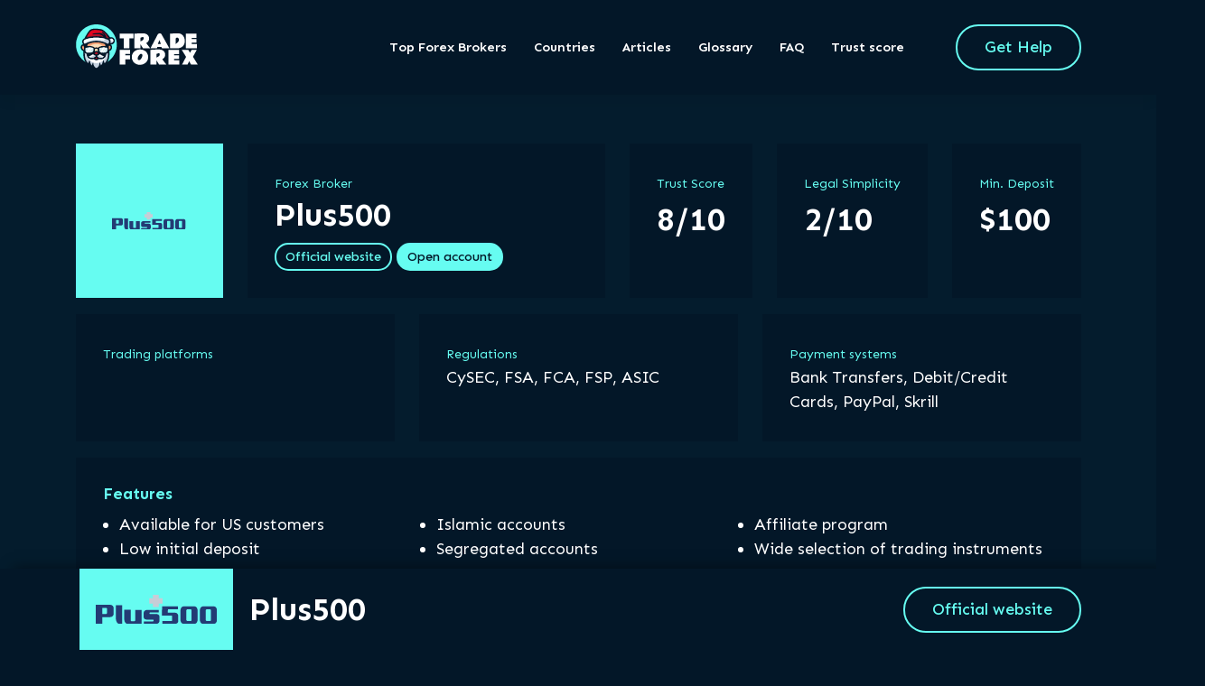

--- FILE ---
content_type: text/html; charset=UTF-8
request_url: https://proforexbrokers.com/brokers/plus500/
body_size: 41266
content:
<!doctype html>
<html lang="en-US" prefix="og: https://ogp.me/ns#">
<head><meta charset="UTF-8"><script>if(navigator.userAgent.match(/MSIE|Internet Explorer/i)||navigator.userAgent.match(/Trident\/7\..*?rv:11/i)){var href=document.location.href;if(!href.match(/[?&]nowprocket/)){if(href.indexOf("?")==-1){if(href.indexOf("#")==-1){document.location.href=href+"?nowprocket=1"}else{document.location.href=href.replace("#","?nowprocket=1#")}}else{if(href.indexOf("#")==-1){document.location.href=href+"&nowprocket=1"}else{document.location.href=href.replace("#","&nowprocket=1#")}}}}</script><script>class RocketLazyLoadScripts{constructor(){this.v="1.2.4",this.triggerEvents=["keydown","mousedown","mousemove","touchmove","touchstart","touchend","wheel"],this.userEventHandler=this._triggerListener.bind(this),this.touchStartHandler=this._onTouchStart.bind(this),this.touchMoveHandler=this._onTouchMove.bind(this),this.touchEndHandler=this._onTouchEnd.bind(this),this.clickHandler=this._onClick.bind(this),this.interceptedClicks=[],window.addEventListener("pageshow",t=>{this.persisted=t.persisted}),window.addEventListener("DOMContentLoaded",()=>{this._preconnect3rdParties()}),this.delayedScripts={normal:[],async:[],defer:[]},this.trash=[],this.allJQueries=[]}_addUserInteractionListener(t){if(document.hidden){t._triggerListener();return}this.triggerEvents.forEach(e=>window.addEventListener(e,t.userEventHandler,{passive:!0})),window.addEventListener("touchstart",t.touchStartHandler,{passive:!0}),window.addEventListener("mousedown",t.touchStartHandler),document.addEventListener("visibilitychange",t.userEventHandler)}_removeUserInteractionListener(){this.triggerEvents.forEach(t=>window.removeEventListener(t,this.userEventHandler,{passive:!0})),document.removeEventListener("visibilitychange",this.userEventHandler)}_onTouchStart(t){"HTML"!==t.target.tagName&&(window.addEventListener("touchend",this.touchEndHandler),window.addEventListener("mouseup",this.touchEndHandler),window.addEventListener("touchmove",this.touchMoveHandler,{passive:!0}),window.addEventListener("mousemove",this.touchMoveHandler),t.target.addEventListener("click",this.clickHandler),this._renameDOMAttribute(t.target,"onclick","rocket-onclick"),this._pendingClickStarted())}_onTouchMove(t){window.removeEventListener("touchend",this.touchEndHandler),window.removeEventListener("mouseup",this.touchEndHandler),window.removeEventListener("touchmove",this.touchMoveHandler,{passive:!0}),window.removeEventListener("mousemove",this.touchMoveHandler),t.target.removeEventListener("click",this.clickHandler),this._renameDOMAttribute(t.target,"rocket-onclick","onclick"),this._pendingClickFinished()}_onTouchEnd(){window.removeEventListener("touchend",this.touchEndHandler),window.removeEventListener("mouseup",this.touchEndHandler),window.removeEventListener("touchmove",this.touchMoveHandler,{passive:!0}),window.removeEventListener("mousemove",this.touchMoveHandler)}_onClick(t){t.target.removeEventListener("click",this.clickHandler),this._renameDOMAttribute(t.target,"rocket-onclick","onclick"),this.interceptedClicks.push(t),t.preventDefault(),t.stopPropagation(),t.stopImmediatePropagation(),this._pendingClickFinished()}_replayClicks(){window.removeEventListener("touchstart",this.touchStartHandler,{passive:!0}),window.removeEventListener("mousedown",this.touchStartHandler),this.interceptedClicks.forEach(t=>{t.target.dispatchEvent(new MouseEvent("click",{view:t.view,bubbles:!0,cancelable:!0}))})}_waitForPendingClicks(){return new Promise(t=>{this._isClickPending?this._pendingClickFinished=t:t()})}_pendingClickStarted(){this._isClickPending=!0}_pendingClickFinished(){this._isClickPending=!1}_renameDOMAttribute(t,e,r){t.hasAttribute&&t.hasAttribute(e)&&(event.target.setAttribute(r,event.target.getAttribute(e)),event.target.removeAttribute(e))}_triggerListener(){this._removeUserInteractionListener(this),"loading"===document.readyState?document.addEventListener("DOMContentLoaded",this._loadEverythingNow.bind(this)):this._loadEverythingNow()}_preconnect3rdParties(){let t=[];document.querySelectorAll("script[type=rocketlazyloadscript][data-rocket-src]").forEach(e=>{let r=e.getAttribute("data-rocket-src");if(r&&0!==r.indexOf("data:")){0===r.indexOf("//")&&(r=location.protocol+r);try{let i=new URL(r).origin;i!==location.origin&&t.push({src:i,crossOrigin:e.crossOrigin||"module"===e.getAttribute("data-rocket-type")})}catch(n){}}}),t=[...new Map(t.map(t=>[JSON.stringify(t),t])).values()],this._batchInjectResourceHints(t,"preconnect")}async _loadEverythingNow(){this.lastBreath=Date.now(),this._delayEventListeners(),this._delayJQueryReady(this),this._handleDocumentWrite(),this._registerAllDelayedScripts(),this._preloadAllScripts(),await this._loadScriptsFromList(this.delayedScripts.normal),await this._loadScriptsFromList(this.delayedScripts.defer),await this._loadScriptsFromList(this.delayedScripts.async);try{await this._triggerDOMContentLoaded(),await this._pendingWebpackRequests(this),await this._triggerWindowLoad()}catch(t){console.error(t)}window.dispatchEvent(new Event("rocket-allScriptsLoaded")),this._waitForPendingClicks().then(()=>{this._replayClicks()}),this._emptyTrash()}_registerAllDelayedScripts(){document.querySelectorAll("script[type=rocketlazyloadscript]").forEach(t=>{t.hasAttribute("data-rocket-src")?t.hasAttribute("async")&&!1!==t.async?this.delayedScripts.async.push(t):t.hasAttribute("defer")&&!1!==t.defer||"module"===t.getAttribute("data-rocket-type")?this.delayedScripts.defer.push(t):this.delayedScripts.normal.push(t):this.delayedScripts.normal.push(t)})}async _transformScript(t){if(await this._littleBreath(),!0===t.noModule&&"noModule"in HTMLScriptElement.prototype){t.setAttribute("data-rocket-status","skipped");return}return new Promise(navigator.userAgent.indexOf("Firefox/")>0||""===navigator.vendor?e=>{let r=document.createElement("script");[...t.attributes].forEach(t=>{let e=t.nodeName;"type"!==e&&("data-rocket-type"===e&&(e="type"),"data-rocket-src"===e&&(e="src"),r.setAttribute(e,t.nodeValue))}),t.text&&(r.text=t.text),r.hasAttribute("src")?(r.addEventListener("load",e),r.addEventListener("error",e)):(r.text=t.text,e());try{t.parentNode.replaceChild(r,t)}catch(i){e()}}:e=>{function r(){t.setAttribute("data-rocket-status","failed"),e()}try{let i=t.getAttribute("data-rocket-type"),n=t.getAttribute("data-rocket-src");i?(t.type=i,t.removeAttribute("data-rocket-type")):t.removeAttribute("type"),t.addEventListener("load",function r(){t.setAttribute("data-rocket-status","executed"),e()}),t.addEventListener("error",r),n?(t.removeAttribute("data-rocket-src"),t.src=n):t.src="data:text/javascript;base64,"+window.btoa(unescape(encodeURIComponent(t.text)))}catch(s){r()}})}async _loadScriptsFromList(t){let e=t.shift();return e&&e.isConnected?(await this._transformScript(e),this._loadScriptsFromList(t)):Promise.resolve()}_preloadAllScripts(){this._batchInjectResourceHints([...this.delayedScripts.normal,...this.delayedScripts.defer,...this.delayedScripts.async],"preload")}_batchInjectResourceHints(t,e){var r=document.createDocumentFragment();t.forEach(t=>{let i=t.getAttribute&&t.getAttribute("data-rocket-src")||t.src;if(i){let n=document.createElement("link");n.href=i,n.rel=e,"preconnect"!==e&&(n.as="script"),t.getAttribute&&"module"===t.getAttribute("data-rocket-type")&&(n.crossOrigin=!0),t.crossOrigin&&(n.crossOrigin=t.crossOrigin),t.integrity&&(n.integrity=t.integrity),r.appendChild(n),this.trash.push(n)}}),document.head.appendChild(r)}_delayEventListeners(){let t={};function e(e,r){!function e(r){!t[r]&&(t[r]={originalFunctions:{add:r.addEventListener,remove:r.removeEventListener},eventsToRewrite:[]},r.addEventListener=function(){arguments[0]=i(arguments[0]),t[r].originalFunctions.add.apply(r,arguments)},r.removeEventListener=function(){arguments[0]=i(arguments[0]),t[r].originalFunctions.remove.apply(r,arguments)});function i(e){return t[r].eventsToRewrite.indexOf(e)>=0?"rocket-"+e:e}}(e),t[e].eventsToRewrite.push(r)}function r(t,e){let r=t[e];Object.defineProperty(t,e,{get:()=>r||function(){},set(i){t["rocket"+e]=r=i}})}e(document,"DOMContentLoaded"),e(window,"DOMContentLoaded"),e(window,"load"),e(window,"pageshow"),e(document,"readystatechange"),r(document,"onreadystatechange"),r(window,"onload"),r(window,"onpageshow")}_delayJQueryReady(t){let e;function r(t){return t.split(" ").map(t=>"load"===t||0===t.indexOf("load.")?"rocket-jquery-load":t).join(" ")}function i(i){if(i&&i.fn&&!t.allJQueries.includes(i)){i.fn.ready=i.fn.init.prototype.ready=function(e){return t.domReadyFired?e.bind(document)(i):document.addEventListener("rocket-DOMContentLoaded",()=>e.bind(document)(i)),i([])};let n=i.fn.on;i.fn.on=i.fn.init.prototype.on=function(){return this[0]===window&&("string"==typeof arguments[0]||arguments[0]instanceof String?arguments[0]=r(arguments[0]):"object"==typeof arguments[0]&&Object.keys(arguments[0]).forEach(t=>{let e=arguments[0][t];delete arguments[0][t],arguments[0][r(t)]=e})),n.apply(this,arguments),this},t.allJQueries.push(i)}e=i}i(window.jQuery),Object.defineProperty(window,"jQuery",{get:()=>e,set(t){i(t)}})}async _pendingWebpackRequests(t){let e=document.querySelector("script[data-webpack]");async function r(){return new Promise(t=>{e.addEventListener("load",t),e.addEventListener("error",t)})}e&&(await r(),await t._requestAnimFrame(),await t._pendingWebpackRequests(t))}async _triggerDOMContentLoaded(){this.domReadyFired=!0,await this._littleBreath(),document.dispatchEvent(new Event("rocket-DOMContentLoaded")),await this._littleBreath(),window.dispatchEvent(new Event("rocket-DOMContentLoaded")),await this._littleBreath(),document.dispatchEvent(new Event("rocket-readystatechange")),await this._littleBreath(),document.rocketonreadystatechange&&document.rocketonreadystatechange()}async _triggerWindowLoad(){await this._littleBreath(),window.dispatchEvent(new Event("rocket-load")),await this._littleBreath(),window.rocketonload&&window.rocketonload(),await this._littleBreath(),this.allJQueries.forEach(t=>t(window).trigger("rocket-jquery-load")),await this._littleBreath();let t=new Event("rocket-pageshow");t.persisted=this.persisted,window.dispatchEvent(t),await this._littleBreath(),window.rocketonpageshow&&window.rocketonpageshow({persisted:this.persisted})}_handleDocumentWrite(){let t=new Map;document.write=document.writeln=function(e){let r=document.currentScript;r||console.error("WPRocket unable to document.write this: "+e);let i=document.createRange(),n=r.parentElement,s=t.get(r);void 0===s&&(s=r.nextSibling,t.set(r,s));let a=document.createDocumentFragment();i.setStart(a,0),a.appendChild(i.createContextualFragment(e)),n.insertBefore(a,s)}}async _littleBreath(){Date.now()-this.lastBreath>45&&(await this._requestAnimFrame(),this.lastBreath=Date.now())}async _requestAnimFrame(){return document.hidden?new Promise(t=>setTimeout(t)):new Promise(t=>requestAnimationFrame(t))}_emptyTrash(){this.trash.forEach(t=>t.remove())}static run(){let t=new RocketLazyLoadScripts;t._addUserInteractionListener(t)}}RocketLazyLoadScripts.run();</script>
	
	<meta name="viewport" content="width=device-width, initial-scale=1">
	<link rel="profile" href="https://gmpg.org/xfn/11">
	<link rel="preconnect" href="https://fonts.googleapis.com">
	<link rel="preconnect" href="https://fonts.gstatic.com" crossorigin>
	
	
<!-- Search Engine Optimization by Rank Math PRO - https://rankmath.com/ -->
<title>Plus500 broker review - December 2025 - ProForexBrokers.com</title><link rel="preload" as="style" href="https://fonts.googleapis.com/css2?family=Sen:wght@400;500;600;700;800&#038;display=swap" /><link rel="stylesheet" href="https://fonts.googleapis.com/css2?family=Sen:wght@400;500;600;700;800&#038;display=swap" media="print" onload="this.media='all'" /><noscript><link rel="stylesheet" href="https://fonts.googleapis.com/css2?family=Sen:wght@400;500;600;700;800&#038;display=swap" /></noscript>
<meta name="description" content="Discover the global presence of Plus500 and start trading forex with confidence. Established in 2008, offering a secure and reliable trading experience."/>
<meta name="robots" content="follow, index, max-image-preview:large"/>
<link rel="canonical" href="https://proforexbrokers.com/brokers/plus500/" />
<meta property="og:locale" content="en_US" />
<meta property="og:type" content="article" />
<meta property="og:title" content="Plus500 broker review - December 2025 - ProForexBrokers.com" />
<meta property="og:description" content="Discover the global presence of Plus500 and start trading forex with confidence. Established in 2008, offering a secure and reliable trading experience." />
<meta property="og:url" content="https://proforexbrokers.com/brokers/plus500/" />
<meta property="og:site_name" content="ProForexBrokers.com" />
<meta property="og:updated_time" content="2024-01-18T14:54:31+00:00" />
<meta name="twitter:card" content="summary_large_image" />
<meta name="twitter:title" content="Plus500 broker review - December 2025 - ProForexBrokers.com" />
<meta name="twitter:description" content="Discover the global presence of Plus500 and start trading forex with confidence. Established in 2008, offering a secure and reliable trading experience." />
<meta name="twitter:site" content="@forexsanta" />
<meta name="twitter:creator" content="@forexsanta" />
<script type="application/ld+json" class="rank-math-schema-pro">{"@context":"https://schema.org","@graph":[{"@type":["Organization","Person"],"@id":"https://proforexbrokers.com/#person","name":"ProForexBrokers.com","url":"https://proforexbrokers.com","sameAs":["https://twitter.com/forexsanta"],"logo":{"@type":"ImageObject","@id":"https://proforexbrokers.com/#logo","url":"https://proforexbrokers.com/wp-content/uploads/2023/12/logo-white.svg","contentUrl":"https://proforexbrokers.com/wp-content/uploads/2023/12/logo-white.svg","caption":"ProForexBrokers.com","inLanguage":"en-US"},"image":{"@id":"https://proforexbrokers.com/#logo"}},{"@type":"WebSite","@id":"https://proforexbrokers.com/#website","url":"https://proforexbrokers.com","name":"ProForexBrokers.com","publisher":{"@id":"https://proforexbrokers.com/#person"},"inLanguage":"en-US"},{"@type":"ImageObject","@id":"https://proforexbrokers.com/wp-content/uploads/2024/01/Plus500_logo.svg","url":"https://proforexbrokers.com/wp-content/uploads/2024/01/Plus500_logo.svg","width":"1","height":"1","caption":"Plus500 Logo","inLanguage":"en-US"},{"@type":"BreadcrumbList","@id":"https://proforexbrokers.com/brokers/plus500/#breadcrumb","itemListElement":[{"@type":"ListItem","position":"1","item":{"@id":"https://proforexbrokers.com","name":"ProForexBrokers.com"}},{"@type":"ListItem","position":"2","item":{"@id":"https://proforexbrokers.com/brokers/plus500/","name":"Plus500"}}]},{"@type":"WebPage","@id":"https://proforexbrokers.com/brokers/plus500/#webpage","url":"https://proforexbrokers.com/brokers/plus500/","name":"Plus500 broker review - December 2025 - ProForexBrokers.com","datePublished":"2024-01-09T06:12:54+00:00","dateModified":"2024-01-18T14:54:31+00:00","isPartOf":{"@id":"https://proforexbrokers.com/#website"},"primaryImageOfPage":{"@id":"https://proforexbrokers.com/wp-content/uploads/2024/01/Plus500_logo.svg"},"inLanguage":"en-US","breadcrumb":{"@id":"https://proforexbrokers.com/brokers/plus500/#breadcrumb"}},{"image":{"@id":"https://proforexbrokers.com/wp-content/uploads/2024/01/Plus500_logo.svg"},"@type":"Off","@id":"https://proforexbrokers.com/brokers/plus500/#schema-7716","isPartOf":{"@id":"https://proforexbrokers.com/brokers/plus500/#webpage"},"publisher":{"@id":"https://proforexbrokers.com/#person"},"inLanguage":"en-US","mainEntityOfPage":{"@id":"https://proforexbrokers.com/brokers/plus500/#webpage"}}]}</script>
<!-- /Rank Math WordPress SEO plugin -->

<link rel='dns-prefetch' href='//cdn.jsdelivr.net' />
<link rel='dns-prefetch' href='//cdnjs.cloudflare.com' />
<link href='https://fonts.gstatic.com' crossorigin rel='preconnect' />
<link rel="alternate" title="oEmbed (JSON)" type="application/json+oembed" href="https://proforexbrokers.com/wp-json/oembed/1.0/embed?url=https%3A%2F%2Fproforexbrokers.com%2Fbrokers%2Fplus500%2F" />
<link rel="alternate" title="oEmbed (XML)" type="text/xml+oembed" href="https://proforexbrokers.com/wp-json/oembed/1.0/embed?url=https%3A%2F%2Fproforexbrokers.com%2Fbrokers%2Fplus500%2F&#038;format=xml" />
<style id='wp-img-auto-sizes-contain-inline-css'>
img:is([sizes=auto i],[sizes^="auto," i]){contain-intrinsic-size:3000px 1500px}
/*# sourceURL=wp-img-auto-sizes-contain-inline-css */
</style>
<style id='wp-block-library-inline-css'>
:root{--wp-block-synced-color:#7a00df;--wp-block-synced-color--rgb:122,0,223;--wp-bound-block-color:var(--wp-block-synced-color);--wp-editor-canvas-background:#ddd;--wp-admin-theme-color:#007cba;--wp-admin-theme-color--rgb:0,124,186;--wp-admin-theme-color-darker-10:#006ba1;--wp-admin-theme-color-darker-10--rgb:0,107,160.5;--wp-admin-theme-color-darker-20:#005a87;--wp-admin-theme-color-darker-20--rgb:0,90,135;--wp-admin-border-width-focus:2px}@media (min-resolution:192dpi){:root{--wp-admin-border-width-focus:1.5px}}.wp-element-button{cursor:pointer}:root .has-very-light-gray-background-color{background-color:#eee}:root .has-very-dark-gray-background-color{background-color:#313131}:root .has-very-light-gray-color{color:#eee}:root .has-very-dark-gray-color{color:#313131}:root .has-vivid-green-cyan-to-vivid-cyan-blue-gradient-background{background:linear-gradient(135deg,#00d084,#0693e3)}:root .has-purple-crush-gradient-background{background:linear-gradient(135deg,#34e2e4,#4721fb 50%,#ab1dfe)}:root .has-hazy-dawn-gradient-background{background:linear-gradient(135deg,#faaca8,#dad0ec)}:root .has-subdued-olive-gradient-background{background:linear-gradient(135deg,#fafae1,#67a671)}:root .has-atomic-cream-gradient-background{background:linear-gradient(135deg,#fdd79a,#004a59)}:root .has-nightshade-gradient-background{background:linear-gradient(135deg,#330968,#31cdcf)}:root .has-midnight-gradient-background{background:linear-gradient(135deg,#020381,#2874fc)}:root{--wp--preset--font-size--normal:16px;--wp--preset--font-size--huge:42px}.has-regular-font-size{font-size:1em}.has-larger-font-size{font-size:2.625em}.has-normal-font-size{font-size:var(--wp--preset--font-size--normal)}.has-huge-font-size{font-size:var(--wp--preset--font-size--huge)}.has-text-align-center{text-align:center}.has-text-align-left{text-align:left}.has-text-align-right{text-align:right}.has-fit-text{white-space:nowrap!important}#end-resizable-editor-section{display:none}.aligncenter{clear:both}.items-justified-left{justify-content:flex-start}.items-justified-center{justify-content:center}.items-justified-right{justify-content:flex-end}.items-justified-space-between{justify-content:space-between}.screen-reader-text{border:0;clip-path:inset(50%);height:1px;margin:-1px;overflow:hidden;padding:0;position:absolute;width:1px;word-wrap:normal!important}.screen-reader-text:focus{background-color:#ddd;clip-path:none;color:#444;display:block;font-size:1em;height:auto;left:5px;line-height:normal;padding:15px 23px 14px;text-decoration:none;top:5px;width:auto;z-index:100000}html :where(.has-border-color){border-style:solid}html :where([style*=border-top-color]){border-top-style:solid}html :where([style*=border-right-color]){border-right-style:solid}html :where([style*=border-bottom-color]){border-bottom-style:solid}html :where([style*=border-left-color]){border-left-style:solid}html :where([style*=border-width]){border-style:solid}html :where([style*=border-top-width]){border-top-style:solid}html :where([style*=border-right-width]){border-right-style:solid}html :where([style*=border-bottom-width]){border-bottom-style:solid}html :where([style*=border-left-width]){border-left-style:solid}html :where(img[class*=wp-image-]){height:auto;max-width:100%}:where(figure){margin:0 0 1em}html :where(.is-position-sticky){--wp-admin--admin-bar--position-offset:var(--wp-admin--admin-bar--height,0px)}@media screen and (max-width:600px){html :where(.is-position-sticky){--wp-admin--admin-bar--position-offset:0px}}

/*# sourceURL=wp-block-library-inline-css */
</style><style id='global-styles-inline-css'>
:root{--wp--preset--aspect-ratio--square: 1;--wp--preset--aspect-ratio--4-3: 4/3;--wp--preset--aspect-ratio--3-4: 3/4;--wp--preset--aspect-ratio--3-2: 3/2;--wp--preset--aspect-ratio--2-3: 2/3;--wp--preset--aspect-ratio--16-9: 16/9;--wp--preset--aspect-ratio--9-16: 9/16;--wp--preset--color--black: #000000;--wp--preset--color--cyan-bluish-gray: #abb8c3;--wp--preset--color--white: #ffffff;--wp--preset--color--pale-pink: #f78da7;--wp--preset--color--vivid-red: #cf2e2e;--wp--preset--color--luminous-vivid-orange: #ff6900;--wp--preset--color--luminous-vivid-amber: #fcb900;--wp--preset--color--light-green-cyan: #7bdcb5;--wp--preset--color--vivid-green-cyan: #00d084;--wp--preset--color--pale-cyan-blue: #8ed1fc;--wp--preset--color--vivid-cyan-blue: #0693e3;--wp--preset--color--vivid-purple: #9b51e0;--wp--preset--gradient--vivid-cyan-blue-to-vivid-purple: linear-gradient(135deg,rgb(6,147,227) 0%,rgb(155,81,224) 100%);--wp--preset--gradient--light-green-cyan-to-vivid-green-cyan: linear-gradient(135deg,rgb(122,220,180) 0%,rgb(0,208,130) 100%);--wp--preset--gradient--luminous-vivid-amber-to-luminous-vivid-orange: linear-gradient(135deg,rgb(252,185,0) 0%,rgb(255,105,0) 100%);--wp--preset--gradient--luminous-vivid-orange-to-vivid-red: linear-gradient(135deg,rgb(255,105,0) 0%,rgb(207,46,46) 100%);--wp--preset--gradient--very-light-gray-to-cyan-bluish-gray: linear-gradient(135deg,rgb(238,238,238) 0%,rgb(169,184,195) 100%);--wp--preset--gradient--cool-to-warm-spectrum: linear-gradient(135deg,rgb(74,234,220) 0%,rgb(151,120,209) 20%,rgb(207,42,186) 40%,rgb(238,44,130) 60%,rgb(251,105,98) 80%,rgb(254,248,76) 100%);--wp--preset--gradient--blush-light-purple: linear-gradient(135deg,rgb(255,206,236) 0%,rgb(152,150,240) 100%);--wp--preset--gradient--blush-bordeaux: linear-gradient(135deg,rgb(254,205,165) 0%,rgb(254,45,45) 50%,rgb(107,0,62) 100%);--wp--preset--gradient--luminous-dusk: linear-gradient(135deg,rgb(255,203,112) 0%,rgb(199,81,192) 50%,rgb(65,88,208) 100%);--wp--preset--gradient--pale-ocean: linear-gradient(135deg,rgb(255,245,203) 0%,rgb(182,227,212) 50%,rgb(51,167,181) 100%);--wp--preset--gradient--electric-grass: linear-gradient(135deg,rgb(202,248,128) 0%,rgb(113,206,126) 100%);--wp--preset--gradient--midnight: linear-gradient(135deg,rgb(2,3,129) 0%,rgb(40,116,252) 100%);--wp--preset--font-size--small: 13px;--wp--preset--font-size--medium: 20px;--wp--preset--font-size--large: 36px;--wp--preset--font-size--x-large: 42px;--wp--preset--spacing--20: 0.44rem;--wp--preset--spacing--30: 0.67rem;--wp--preset--spacing--40: 1rem;--wp--preset--spacing--50: 1.5rem;--wp--preset--spacing--60: 2.25rem;--wp--preset--spacing--70: 3.38rem;--wp--preset--spacing--80: 5.06rem;--wp--preset--shadow--natural: 6px 6px 9px rgba(0, 0, 0, 0.2);--wp--preset--shadow--deep: 12px 12px 50px rgba(0, 0, 0, 0.4);--wp--preset--shadow--sharp: 6px 6px 0px rgba(0, 0, 0, 0.2);--wp--preset--shadow--outlined: 6px 6px 0px -3px rgb(255, 255, 255), 6px 6px rgb(0, 0, 0);--wp--preset--shadow--crisp: 6px 6px 0px rgb(0, 0, 0);}:where(.is-layout-flex){gap: 0.5em;}:where(.is-layout-grid){gap: 0.5em;}body .is-layout-flex{display: flex;}.is-layout-flex{flex-wrap: wrap;align-items: center;}.is-layout-flex > :is(*, div){margin: 0;}body .is-layout-grid{display: grid;}.is-layout-grid > :is(*, div){margin: 0;}:where(.wp-block-columns.is-layout-flex){gap: 2em;}:where(.wp-block-columns.is-layout-grid){gap: 2em;}:where(.wp-block-post-template.is-layout-flex){gap: 1.25em;}:where(.wp-block-post-template.is-layout-grid){gap: 1.25em;}.has-black-color{color: var(--wp--preset--color--black) !important;}.has-cyan-bluish-gray-color{color: var(--wp--preset--color--cyan-bluish-gray) !important;}.has-white-color{color: var(--wp--preset--color--white) !important;}.has-pale-pink-color{color: var(--wp--preset--color--pale-pink) !important;}.has-vivid-red-color{color: var(--wp--preset--color--vivid-red) !important;}.has-luminous-vivid-orange-color{color: var(--wp--preset--color--luminous-vivid-orange) !important;}.has-luminous-vivid-amber-color{color: var(--wp--preset--color--luminous-vivid-amber) !important;}.has-light-green-cyan-color{color: var(--wp--preset--color--light-green-cyan) !important;}.has-vivid-green-cyan-color{color: var(--wp--preset--color--vivid-green-cyan) !important;}.has-pale-cyan-blue-color{color: var(--wp--preset--color--pale-cyan-blue) !important;}.has-vivid-cyan-blue-color{color: var(--wp--preset--color--vivid-cyan-blue) !important;}.has-vivid-purple-color{color: var(--wp--preset--color--vivid-purple) !important;}.has-black-background-color{background-color: var(--wp--preset--color--black) !important;}.has-cyan-bluish-gray-background-color{background-color: var(--wp--preset--color--cyan-bluish-gray) !important;}.has-white-background-color{background-color: var(--wp--preset--color--white) !important;}.has-pale-pink-background-color{background-color: var(--wp--preset--color--pale-pink) !important;}.has-vivid-red-background-color{background-color: var(--wp--preset--color--vivid-red) !important;}.has-luminous-vivid-orange-background-color{background-color: var(--wp--preset--color--luminous-vivid-orange) !important;}.has-luminous-vivid-amber-background-color{background-color: var(--wp--preset--color--luminous-vivid-amber) !important;}.has-light-green-cyan-background-color{background-color: var(--wp--preset--color--light-green-cyan) !important;}.has-vivid-green-cyan-background-color{background-color: var(--wp--preset--color--vivid-green-cyan) !important;}.has-pale-cyan-blue-background-color{background-color: var(--wp--preset--color--pale-cyan-blue) !important;}.has-vivid-cyan-blue-background-color{background-color: var(--wp--preset--color--vivid-cyan-blue) !important;}.has-vivid-purple-background-color{background-color: var(--wp--preset--color--vivid-purple) !important;}.has-black-border-color{border-color: var(--wp--preset--color--black) !important;}.has-cyan-bluish-gray-border-color{border-color: var(--wp--preset--color--cyan-bluish-gray) !important;}.has-white-border-color{border-color: var(--wp--preset--color--white) !important;}.has-pale-pink-border-color{border-color: var(--wp--preset--color--pale-pink) !important;}.has-vivid-red-border-color{border-color: var(--wp--preset--color--vivid-red) !important;}.has-luminous-vivid-orange-border-color{border-color: var(--wp--preset--color--luminous-vivid-orange) !important;}.has-luminous-vivid-amber-border-color{border-color: var(--wp--preset--color--luminous-vivid-amber) !important;}.has-light-green-cyan-border-color{border-color: var(--wp--preset--color--light-green-cyan) !important;}.has-vivid-green-cyan-border-color{border-color: var(--wp--preset--color--vivid-green-cyan) !important;}.has-pale-cyan-blue-border-color{border-color: var(--wp--preset--color--pale-cyan-blue) !important;}.has-vivid-cyan-blue-border-color{border-color: var(--wp--preset--color--vivid-cyan-blue) !important;}.has-vivid-purple-border-color{border-color: var(--wp--preset--color--vivid-purple) !important;}.has-vivid-cyan-blue-to-vivid-purple-gradient-background{background: var(--wp--preset--gradient--vivid-cyan-blue-to-vivid-purple) !important;}.has-light-green-cyan-to-vivid-green-cyan-gradient-background{background: var(--wp--preset--gradient--light-green-cyan-to-vivid-green-cyan) !important;}.has-luminous-vivid-amber-to-luminous-vivid-orange-gradient-background{background: var(--wp--preset--gradient--luminous-vivid-amber-to-luminous-vivid-orange) !important;}.has-luminous-vivid-orange-to-vivid-red-gradient-background{background: var(--wp--preset--gradient--luminous-vivid-orange-to-vivid-red) !important;}.has-very-light-gray-to-cyan-bluish-gray-gradient-background{background: var(--wp--preset--gradient--very-light-gray-to-cyan-bluish-gray) !important;}.has-cool-to-warm-spectrum-gradient-background{background: var(--wp--preset--gradient--cool-to-warm-spectrum) !important;}.has-blush-light-purple-gradient-background{background: var(--wp--preset--gradient--blush-light-purple) !important;}.has-blush-bordeaux-gradient-background{background: var(--wp--preset--gradient--blush-bordeaux) !important;}.has-luminous-dusk-gradient-background{background: var(--wp--preset--gradient--luminous-dusk) !important;}.has-pale-ocean-gradient-background{background: var(--wp--preset--gradient--pale-ocean) !important;}.has-electric-grass-gradient-background{background: var(--wp--preset--gradient--electric-grass) !important;}.has-midnight-gradient-background{background: var(--wp--preset--gradient--midnight) !important;}.has-small-font-size{font-size: var(--wp--preset--font-size--small) !important;}.has-medium-font-size{font-size: var(--wp--preset--font-size--medium) !important;}.has-large-font-size{font-size: var(--wp--preset--font-size--large) !important;}.has-x-large-font-size{font-size: var(--wp--preset--font-size--x-large) !important;}
/*# sourceURL=global-styles-inline-css */
</style>

<style id='classic-theme-styles-inline-css'>
/*! This file is auto-generated */
.wp-block-button__link{color:#fff;background-color:#32373c;border-radius:9999px;box-shadow:none;text-decoration:none;padding:calc(.667em + 2px) calc(1.333em + 2px);font-size:1.125em}.wp-block-file__button{background:#32373c;color:#fff;text-decoration:none}
/*# sourceURL=/wp-includes/css/classic-themes.min.css */
</style>
<link data-minify="1" rel='stylesheet' id='trp-language-switcher-style-css' href='https://proforexbrokers.com/wp-content/cache/background-css/proforexbrokers.com/wp-content/cache/min/1/wp-content/plugins/translatepress-multilingual/assets/css/trp-language-switcher.css?ver=1765254137&wpr_t=1766638252' media='all' />
<style id='trp-language-switcher-style-inline-css'>
.trp_language_switcher_shortcode .trp-language-switcher .trp-ls-shortcode-current-language.trp-ls-clicked{
    visibility: hidden;
}

.trp_language_switcher_shortcode .trp-language-switcher:hover div.trp-ls-shortcode-current-language{
    visibility: visible;
}

.trp_language_switcher_shortcode .trp-language-switcher:hover div.trp-ls-shortcode-language{
    visibility: hidden;
    height: 1px;
}
.trp_language_switcher_shortcode .trp-language-switcher .trp-ls-shortcode-language.trp-ls-clicked,
.trp_language_switcher_shortcode .trp-language-switcher:hover .trp-ls-shortcode-language.trp-ls-clicked{
    visibility:visible;
    height:auto;
    position: absolute;
    left: 0;
    top: 0;
    display: inline-block !important;
}
/*# sourceURL=trp-language-switcher-style-inline-css */
</style>
<link data-minify="1" rel='stylesheet' id='forex-bootstrap-css-css' href='https://proforexbrokers.com/wp-content/cache/min/1/npm/bootstrap@5.3.0-alpha3/dist/css/bootstrap.min.css?ver=1765254137' media='all' />
<link data-minify="1" rel='stylesheet' id='forex-style-css' href='https://proforexbrokers.com/wp-content/cache/min/1/wp-content/themes/forex2/style.css?ver=1765254137' media='all' />
<link data-minify="1" rel='stylesheet' id='fontawesome-css' href='https://proforexbrokers.com/wp-content/cache/min/1/ajax/libs/font-awesome/5.15.4/css/all.min.css?ver=1765254137' media='all' />
<link rel='stylesheet' id='forex-flags-css' href='https://proforexbrokers.com/wp-content/cache/background-css/proforexbrokers.com/wp-content/themes/forex2/css/flag-icon.min.css?ver=1.0.0&wpr_t=1766638252' media='all' />
<style id='rocket-lazyload-inline-css'>
.rll-youtube-player{position:relative;padding-bottom:56.23%;height:0;overflow:hidden;max-width:100%;}.rll-youtube-player:focus-within{outline: 2px solid currentColor;outline-offset: 5px;}.rll-youtube-player iframe{position:absolute;top:0;left:0;width:100%;height:100%;z-index:100;background:0 0}.rll-youtube-player img{bottom:0;display:block;left:0;margin:auto;max-width:100%;width:100%;position:absolute;right:0;top:0;border:none;height:auto;-webkit-transition:.4s all;-moz-transition:.4s all;transition:.4s all}.rll-youtube-player img:hover{-webkit-filter:brightness(75%)}.rll-youtube-player .play{height:100%;width:100%;left:0;top:0;position:absolute;background:var(--wpr-bg-99e6839d-070a-4f56-ad50-5abfa24ece61) no-repeat center;background-color: transparent !important;cursor:pointer;border:none;}
/*# sourceURL=rocket-lazyload-inline-css */
</style>
<script type="rocketlazyloadscript" data-rocket-src="https://proforexbrokers.com/wp-includes/js/jquery/jquery.min.js?ver=3.7.1" id="jquery-core-js" defer></script>
<script type="rocketlazyloadscript" data-rocket-src="https://proforexbrokers.com/wp-includes/js/jquery/jquery-migrate.min.js?ver=3.4.1" id="jquery-migrate-js" defer></script>
<link rel="https://api.w.org/" href="https://proforexbrokers.com/wp-json/" /><link rel="alternate" title="JSON" type="application/json" href="https://proforexbrokers.com/wp-json/wp/v2/brokers/1348" /><link rel='shortlink' href='https://proforexbrokers.com/?p=1348' />
<link rel="alternate" hreflang="en-US" href="https://proforexbrokers.com/brokers/plus500/"/>
<link rel="alternate" hreflang="es-ES" href="https://proforexbrokers.com/es/brokers/plus500/"/>
<link rel="alternate" hreflang="pt-PT" href="https://proforexbrokers.com/pt/brokers/plus500/"/>
<link rel="alternate" hreflang="ru-RU" href="https://proforexbrokers.com/ru/brokers/plus500/"/>
<link rel="alternate" hreflang="ar" href="https://proforexbrokers.com/ar/brokers/plus500/"/>
<link rel="alternate" hreflang="ary" href="https://proforexbrokers.com/ary/brokers/plus500/"/>
<link rel="alternate" hreflang="fr-FR" href="https://proforexbrokers.com/fr/brokers/plus500/"/>
<link rel="alternate" hreflang="de-DE" href="https://proforexbrokers.com/de/brokers/plus500/"/>
<link rel="alternate" hreflang="it-IT" href="https://proforexbrokers.com/it/brokers/plus500/"/>
<link rel="alternate" hreflang="sr-RS" href="https://proforexbrokers.com/sr/brokers/plus500/"/>
<link rel="alternate" hreflang="da-DK" href="https://proforexbrokers.com/da/brokers/plus500/"/>
<link rel="alternate" hreflang="et" href="https://proforexbrokers.com/et/brokers/plus500/"/>
<link rel="alternate" hreflang="ro-RO" href="https://proforexbrokers.com/ro/brokers/plus500/"/>
<link rel="alternate" hreflang="cs-CZ" href="https://proforexbrokers.com/cs/brokers/plus500/"/>
<link rel="alternate" hreflang="pl-PL" href="https://proforexbrokers.com/pl/brokers/plus500/"/>
<link rel="alternate" hreflang="tr-TR" href="https://proforexbrokers.com/tr/brokers/plus500/"/>
<link rel="alternate" hreflang="ja" href="https://proforexbrokers.com/ja/brokers/plus500/"/>
<link rel="alternate" hreflang="ko-KR" href="https://proforexbrokers.com/ko/brokers/plus500/"/>
<link rel="alternate" hreflang="th" href="https://proforexbrokers.com/th/brokers/plus500/"/>
<link rel="alternate" hreflang="jv-ID" href="https://proforexbrokers.com/jv/brokers/plus500/"/>
<link rel="alternate" hreflang="id-ID" href="https://proforexbrokers.com/id/brokers/plus500/"/>
<link rel="alternate" hreflang="vi" href="https://proforexbrokers.com/vi/brokers/plus500/"/>
<link rel="alternate" hreflang="zh-TW" href="https://proforexbrokers.com/zh/brokers/plus500/"/>
<link rel="alternate" hreflang="zh-CN" href="https://proforexbrokers.com/zh_cn/brokers/plus500/"/>
<link rel="alternate" hreflang="zh-HK" href="https://proforexbrokers.com/zh_hk/brokers/plus500/"/>
<link rel="alternate" hreflang="en" href="https://proforexbrokers.com/brokers/plus500/"/>
<link rel="alternate" hreflang="es" href="https://proforexbrokers.com/es/brokers/plus500/"/>
<link rel="alternate" hreflang="pt" href="https://proforexbrokers.com/pt/brokers/plus500/"/>
<link rel="alternate" hreflang="ru" href="https://proforexbrokers.com/ru/brokers/plus500/"/>
<link rel="alternate" hreflang="fr" href="https://proforexbrokers.com/fr/brokers/plus500/"/>
<link rel="alternate" hreflang="de" href="https://proforexbrokers.com/de/brokers/plus500/"/>
<link rel="alternate" hreflang="it" href="https://proforexbrokers.com/it/brokers/plus500/"/>
<link rel="alternate" hreflang="sr" href="https://proforexbrokers.com/sr/brokers/plus500/"/>
<link rel="alternate" hreflang="da" href="https://proforexbrokers.com/da/brokers/plus500/"/>
<link rel="alternate" hreflang="ro" href="https://proforexbrokers.com/ro/brokers/plus500/"/>
<link rel="alternate" hreflang="cs" href="https://proforexbrokers.com/cs/brokers/plus500/"/>
<link rel="alternate" hreflang="pl" href="https://proforexbrokers.com/pl/brokers/plus500/"/>
<link rel="alternate" hreflang="tr" href="https://proforexbrokers.com/tr/brokers/plus500/"/>
<link rel="alternate" hreflang="ko" href="https://proforexbrokers.com/ko/brokers/plus500/"/>
<link rel="alternate" hreflang="jv" href="https://proforexbrokers.com/jv/brokers/plus500/"/>
<link rel="alternate" hreflang="id" href="https://proforexbrokers.com/id/brokers/plus500/"/>
<link rel="alternate" hreflang="zh" href="https://proforexbrokers.com/zh/brokers/plus500/"/>
<link rel="llms-sitemap" href="https://proforexbrokers.com/llms.txt" />
<link rel="pingback" href="https://proforexbrokers.com/xmlrpc.php"><script type="rocketlazyloadscript" id="google_gtagjs" data-rocket-src="https://www.googletagmanager.com/gtag/js?id=G-N7DVF7L593" async></script>
<script type="rocketlazyloadscript" id="google_gtagjs-inline">
window.dataLayer = window.dataLayer || [];function gtag(){dataLayer.push(arguments);}gtag('js', new Date());gtag('config', 'G-N7DVF7L593', {} );
</script>
<link rel="icon" href="https://proforexbrokers.com/wp-content/uploads/2023/12/cropped-favicon-32x32.png" sizes="32x32" />
<link rel="icon" href="https://proforexbrokers.com/wp-content/uploads/2023/12/cropped-favicon-192x192.png" sizes="192x192" />
<link rel="apple-touch-icon" href="https://proforexbrokers.com/wp-content/uploads/2023/12/cropped-favicon-180x180.png" />
<meta name="msapplication-TileImage" content="https://proforexbrokers.com/wp-content/uploads/2023/12/cropped-favicon-270x270.png" />
<noscript><style id="rocket-lazyload-nojs-css">.rll-youtube-player, [data-lazy-src]{display:none !important;}</style></noscript><style id="wpr-lazyload-bg"></style><style id="wpr-lazyload-bg-exclusion"></style>
<noscript>
<style id="wpr-lazyload-bg-nostyle">:root{--wpr-bg-2110cd71-2285-4cc3-8943-c4553ef73456: url('../../../../../../../../../../../../plugins/translatepress-multilingual/assets/images/arrow-down-3101.svg');}:root{--wpr-bg-73bb0284-d9cd-437c-bba1-a9125c439e68: url('../../../../../../../themes/forex2/flags/4x3/ad.svg');}:root{--wpr-bg-f90b26c8-4b2c-4391-80f9-ad19176a36eb: url('../../../../../../../themes/forex2/flags/1x1/ad.svg');}:root{--wpr-bg-d91ec283-e71e-40d3-a1bb-0a3c6913e49d: url('../../../../../../../themes/forex2/flags/4x3/ae.svg');}:root{--wpr-bg-d9a1c5bb-e1b0-444c-8a26-abfc617d96eb: url('../../../../../../../themes/forex2/flags/1x1/ae.svg');}:root{--wpr-bg-24895f59-6a5a-4b0a-b0ac-a8040516ad08: url('../../../../../../../themes/forex2/flags/4x3/af.svg');}:root{--wpr-bg-50391ce9-28ca-4481-a9fc-5dc2b79f33e5: url('../../../../../../../themes/forex2/flags/1x1/af.svg');}:root{--wpr-bg-5a25491a-4c05-4816-97aa-9902e59c313e: url('../../../../../../../themes/forex2/flags/4x3/ag.svg');}:root{--wpr-bg-765808fd-122f-40d3-b325-92f154f927ce: url('../../../../../../../themes/forex2/flags/1x1/ag.svg');}:root{--wpr-bg-5911d69c-5315-44ce-8895-4e44ccaefc03: url('../../../../../../../themes/forex2/flags/4x3/ai.svg');}:root{--wpr-bg-4eaf5a11-4406-4df7-83f7-fecf6729f781: url('../../../../../../../themes/forex2/flags/1x1/ai.svg');}:root{--wpr-bg-95eeef17-2793-4f3a-9c06-da29bd76379e: url('../../../../../../../themes/forex2/flags/4x3/al.svg');}:root{--wpr-bg-c0709dd3-4137-487d-ae4f-1b91f93c8e1c: url('../../../../../../../themes/forex2/flags/1x1/al.svg');}:root{--wpr-bg-8d5db72e-a141-4dbb-b87c-bc756da00825: url('../../../../../../../themes/forex2/flags/4x3/am.svg');}:root{--wpr-bg-cb615497-c645-494d-9f46-ab9887a7cba4: url('../../../../../../../themes/forex2/flags/1x1/am.svg');}:root{--wpr-bg-d75b273b-a0e3-4d17-968a-a5ab981b96a2: url('../../../../../../../themes/forex2/flags/4x3/ao.svg');}:root{--wpr-bg-2fa889c0-6b59-459c-96dc-a45bcab60147: url('../../../../../../../themes/forex2/flags/1x1/ao.svg');}:root{--wpr-bg-5508960e-037d-450a-8c5c-cae67319df01: url('../../../../../../../themes/forex2/flags/4x3/aq.svg');}:root{--wpr-bg-e9a28372-7274-4030-a1ac-de46e425d427: url('../../../../../../../themes/forex2/flags/1x1/aq.svg');}:root{--wpr-bg-de6599c4-7698-4d14-8d86-a77e22c19a62: url('../../../../../../../themes/forex2/flags/4x3/ar.svg');}:root{--wpr-bg-0693d4f0-cbe9-4073-b9ac-0207d182ad44: url('../../../../../../../themes/forex2/flags/1x1/ar.svg');}:root{--wpr-bg-2b347da3-bfe6-4035-9ef0-a8c711902bed: url('../../../../../../../themes/forex2/flags/4x3/as.svg');}:root{--wpr-bg-50aacc9e-32a8-41c4-a7ed-3c2fd58d07dc: url('../../../../../../../themes/forex2/flags/1x1/as.svg');}:root{--wpr-bg-d18db9b6-8526-4464-bb23-1bca72471295: url('../../../../../../../themes/forex2/flags/4x3/at.svg');}:root{--wpr-bg-95e27120-8437-4393-90d3-1605e2787f31: url('../../../../../../../themes/forex2/flags/1x1/at.svg');}:root{--wpr-bg-faa50eeb-e6c4-4de2-8fc9-bdb64ca35d6a: url('../../../../../../../themes/forex2/flags/4x3/au.svg');}:root{--wpr-bg-75b5de4c-79e6-4ceb-b6a1-f0e443c4bab7: url('../../../../../../../themes/forex2/flags/1x1/au.svg');}:root{--wpr-bg-f18fbca1-ed83-440a-a752-78962a9eb0ea: url('../../../../../../../themes/forex2/flags/4x3/aw.svg');}:root{--wpr-bg-78424ae2-5372-46d8-b400-c95247f36cd7: url('../../../../../../../themes/forex2/flags/1x1/aw.svg');}:root{--wpr-bg-e150ab17-f4b3-40ec-978a-e467de60a057: url('../../../../../../../themes/forex2/flags/4x3/ax.svg');}:root{--wpr-bg-c7bd79d2-ca48-4127-bc72-90a8ff03c3b0: url('../../../../../../../themes/forex2/flags/1x1/ax.svg');}:root{--wpr-bg-ee97ad8e-f2fa-4d56-98d2-c09fca6d8235: url('../../../../../../../themes/forex2/flags/4x3/az.svg');}:root{--wpr-bg-0c4b8e42-f747-4c36-874d-dacfec3a34b0: url('../../../../../../../themes/forex2/flags/1x1/az.svg');}:root{--wpr-bg-90a40814-43de-4c5f-966d-78c9128acd51: url('../../../../../../../themes/forex2/flags/4x3/ba.svg');}:root{--wpr-bg-516c736d-eecd-44d9-97d1-8362aa11e899: url('../../../../../../../themes/forex2/flags/1x1/ba.svg');}:root{--wpr-bg-030d4ea8-85d1-4c8d-9dad-73dd3632f435: url('../../../../../../../themes/forex2/flags/4x3/bb.svg');}:root{--wpr-bg-679378ba-d2f5-4e76-a4aa-c68362fe5d36: url('../../../../../../../themes/forex2/flags/1x1/bb.svg');}:root{--wpr-bg-203a18b0-e2ab-47a9-8217-f098d2e104f7: url('../../../../../../../themes/forex2/flags/4x3/bd.svg');}:root{--wpr-bg-b685de4d-97f6-4095-9423-bf9d7717797e: url('../../../../../../../themes/forex2/flags/1x1/bd.svg');}:root{--wpr-bg-2814b0c9-a6a2-495e-967b-ec668295b0ac: url('../../../../../../../themes/forex2/flags/4x3/be.svg');}:root{--wpr-bg-a4bf333f-4eef-4db2-a52f-01a64d857081: url('../../../../../../../themes/forex2/flags/1x1/be.svg');}:root{--wpr-bg-5785e8ef-785b-415a-8653-c074c108294d: url('../../../../../../../themes/forex2/flags/4x3/bf.svg');}:root{--wpr-bg-c070614c-06b4-4334-ab40-23067ce38706: url('../../../../../../../themes/forex2/flags/1x1/bf.svg');}:root{--wpr-bg-b287fca1-24b0-44d7-83f7-351b981d22af: url('../../../../../../../themes/forex2/flags/4x3/bg.svg');}:root{--wpr-bg-0545cd87-795e-4177-9c44-ace8eeec54e5: url('../../../../../../../themes/forex2/flags/1x1/bg.svg');}:root{--wpr-bg-5102b364-9a7e-48a8-a2e9-67d969fde628: url('../../../../../../../themes/forex2/flags/4x3/bh.svg');}:root{--wpr-bg-343bbb08-6e46-4d7e-be29-41589330234f: url('../../../../../../../themes/forex2/flags/1x1/bh.svg');}:root{--wpr-bg-483bc551-3498-4abb-abb4-68715cc71508: url('../../../../../../../themes/forex2/flags/4x3/bi.svg');}:root{--wpr-bg-7f956f49-75d4-4ba8-9853-ac6f772e482e: url('../../../../../../../themes/forex2/flags/1x1/bi.svg');}:root{--wpr-bg-24575b7d-156f-4334-9d11-f364b048e3fd: url('../../../../../../../themes/forex2/flags/4x3/bj.svg');}:root{--wpr-bg-b2a47de4-7460-4c8b-b1a6-7fb5bce8316c: url('../../../../../../../themes/forex2/flags/1x1/bj.svg');}:root{--wpr-bg-7746e93b-8cea-45df-96dc-56b0b237305e: url('../../../../../../../themes/forex2/flags/4x3/bl.svg');}:root{--wpr-bg-64ebdf15-8956-4915-9fab-942df7e3569d: url('../../../../../../../themes/forex2/flags/1x1/bl.svg');}:root{--wpr-bg-f82a8f53-99e2-4eb2-9d40-eb9e47df3770: url('../../../../../../../themes/forex2/flags/4x3/bm.svg');}:root{--wpr-bg-13298559-01db-4c3c-8d2f-18b52d8417f7: url('../../../../../../../themes/forex2/flags/1x1/bm.svg');}:root{--wpr-bg-fe227178-cf79-40c6-b862-f878c32fed72: url('../../../../../../../themes/forex2/flags/4x3/bn.svg');}:root{--wpr-bg-fbf21b87-c030-4fd1-a322-75ea90e814ba: url('../../../../../../../themes/forex2/flags/1x1/bn.svg');}:root{--wpr-bg-28418f56-4415-4edc-b239-10ece9eb4496: url('../../../../../../../themes/forex2/flags/4x3/bo.svg');}:root{--wpr-bg-22d03359-af1a-44f9-9514-649aaf327c95: url('../../../../../../../themes/forex2/flags/1x1/bo.svg');}:root{--wpr-bg-7294e297-5639-4531-a79a-8942989f4eb7: url('../../../../../../../themes/forex2/flags/4x3/bq.svg');}:root{--wpr-bg-f5bcd4ef-9966-4700-9c41-62fcd38bcb49: url('../../../../../../../themes/forex2/flags/1x1/bq.svg');}:root{--wpr-bg-aeb07028-a197-46be-aad4-de2097f9c6c5: url('../../../../../../../themes/forex2/flags/4x3/br.svg');}:root{--wpr-bg-3f8c6f8e-239f-421c-b282-0c17eb0c8816: url('../../../../../../../themes/forex2/flags/1x1/br.svg');}:root{--wpr-bg-062fe9e0-1fba-4822-b472-68a5551192c0: url('../../../../../../../themes/forex2/flags/4x3/bs.svg');}:root{--wpr-bg-ffee974c-8517-4d51-94ca-e9b06cf87838: url('../../../../../../../themes/forex2/flags/1x1/bs.svg');}:root{--wpr-bg-88a5dbe1-196b-4755-905e-7445b832317e: url('../../../../../../../themes/forex2/flags/4x3/bt.svg');}:root{--wpr-bg-86ca9eb1-a9fe-48fc-97d4-89d3a772571d: url('../../../../../../../themes/forex2/flags/1x1/bt.svg');}:root{--wpr-bg-8caf438e-76b6-4110-a901-15a9aaa2e67e: url('../../../../../../../themes/forex2/flags/4x3/bv.svg');}:root{--wpr-bg-755df137-124e-48e1-b456-16c39dac367e: url('../../../../../../../themes/forex2/flags/1x1/bv.svg');}:root{--wpr-bg-a259c7c4-9f12-4768-952b-ef2cbbcfbe8e: url('../../../../../../../themes/forex2/flags/4x3/bw.svg');}:root{--wpr-bg-f33e4259-6cea-4129-aad4-2830c84e90d6: url('../../../../../../../themes/forex2/flags/1x1/bw.svg');}:root{--wpr-bg-5acab7e5-80d1-4e50-a23c-64d4c670e3bd: url('../../../../../../../themes/forex2/flags/4x3/by.svg');}:root{--wpr-bg-ed893c83-9947-4fbb-b613-1bba2c9c49be: url('../../../../../../../themes/forex2/flags/1x1/by.svg');}:root{--wpr-bg-f9b27101-6163-4b1a-8ef7-79a79b96c40c: url('../../../../../../../themes/forex2/flags/4x3/bz.svg');}:root{--wpr-bg-7cc709d4-505a-4bed-b50e-be3c95371ca0: url('../../../../../../../themes/forex2/flags/1x1/bz.svg');}:root{--wpr-bg-f05e3ef0-356c-4f8b-acc4-91320c08acd0: url('../../../../../../../themes/forex2/flags/4x3/ca.svg');}:root{--wpr-bg-68dc10ba-d7c3-450d-819f-03e1561f1ad8: url('../../../../../../../themes/forex2/flags/1x1/ca.svg');}:root{--wpr-bg-73a6c2aa-804a-4c89-acdb-4fdaee4173a6: url('../../../../../../../themes/forex2/flags/4x3/cc.svg');}:root{--wpr-bg-757c76fd-5c7f-4173-986b-421d4ef9e440: url('../../../../../../../themes/forex2/flags/1x1/cc.svg');}:root{--wpr-bg-177a9ee5-0496-4e82-bea6-397635189384: url('../../../../../../../themes/forex2/flags/4x3/cd.svg');}:root{--wpr-bg-8073f606-a5e2-4b48-94a2-8f2226bc56e8: url('../../../../../../../themes/forex2/flags/1x1/cd.svg');}:root{--wpr-bg-f9d1fe36-8cdb-43d1-9076-9dd2ec60646c: url('../../../../../../../themes/forex2/flags/4x3/cf.svg');}:root{--wpr-bg-4ff39d6d-4382-4d4c-9585-7afe15decf3d: url('../../../../../../../themes/forex2/flags/1x1/cf.svg');}:root{--wpr-bg-6fb70088-363b-41e9-9ae0-4da4c99bc575: url('../../../../../../../themes/forex2/flags/4x3/cg.svg');}:root{--wpr-bg-4079148b-7893-45a6-a05f-06125014ea71: url('../../../../../../../themes/forex2/flags/1x1/cg.svg');}:root{--wpr-bg-afc35851-42fb-4628-9c5e-b4b6ba237de8: url('../../../../../../../themes/forex2/flags/4x3/ch.svg');}:root{--wpr-bg-117f0cef-41b2-472c-b358-05be1bc7b38a: url('../../../../../../../themes/forex2/flags/1x1/ch.svg');}:root{--wpr-bg-cb96de14-960f-4c68-bf78-d0ad8429af48: url('../../../../../../../themes/forex2/flags/4x3/ci.svg');}:root{--wpr-bg-bd0a44a4-fd8e-456d-acf3-6f9e5ee22167: url('../../../../../../../themes/forex2/flags/1x1/ci.svg');}:root{--wpr-bg-2a9aa371-6497-492b-be00-ca90200a9e73: url('../../../../../../../themes/forex2/flags/4x3/ck.svg');}:root{--wpr-bg-4dd84026-31a6-409b-a2d0-8f580acae248: url('../../../../../../../themes/forex2/flags/1x1/ck.svg');}:root{--wpr-bg-5c10cf49-5cbd-44e5-bf24-b074fd0a5f9b: url('../../../../../../../themes/forex2/flags/4x3/cl.svg');}:root{--wpr-bg-87ac85b9-9d92-44fd-9c33-9e58f7952eda: url('../../../../../../../themes/forex2/flags/1x1/cl.svg');}:root{--wpr-bg-56667f65-2a23-4deb-a8b5-d2ee1f9e5edb: url('../../../../../../../themes/forex2/flags/4x3/cm.svg');}:root{--wpr-bg-946498e0-6b1c-4214-87ab-4f57bf8f2cf9: url('../../../../../../../themes/forex2/flags/1x1/cm.svg');}:root{--wpr-bg-533a9287-6db2-42dc-8eb4-e35996266f8b: url('../../../../../../../themes/forex2/flags/4x3/cn.svg');}:root{--wpr-bg-7938270e-ffec-48bd-b070-e78c6a12505d: url('../../../../../../../themes/forex2/flags/1x1/cn.svg');}:root{--wpr-bg-daa6450d-3d0e-490f-b9b7-28a306f183ac: url('../../../../../../../themes/forex2/flags/4x3/co.svg');}:root{--wpr-bg-913a161e-14a1-4bbb-a474-07c52ec277b2: url('../../../../../../../themes/forex2/flags/1x1/co.svg');}:root{--wpr-bg-db6f23ff-8b5b-458b-9184-feaaa6cb7795: url('../../../../../../../themes/forex2/flags/4x3/cr.svg');}:root{--wpr-bg-75c32720-e0f7-4d95-a425-c586791defbb: url('../../../../../../../themes/forex2/flags/1x1/cr.svg');}:root{--wpr-bg-23da3609-a4a4-4e7d-8702-afa358482cc8: url('../../../../../../../themes/forex2/flags/4x3/cu.svg');}:root{--wpr-bg-6e7a7699-eb50-43bc-b475-591df9363da4: url('../../../../../../../themes/forex2/flags/1x1/cu.svg');}:root{--wpr-bg-57abb5a5-8b20-4c36-89d8-a40bd3cef804: url('../../../../../../../themes/forex2/flags/4x3/cv.svg');}:root{--wpr-bg-7ece3c51-8ced-4f60-a1f9-f5a1e112412f: url('../../../../../../../themes/forex2/flags/1x1/cv.svg');}:root{--wpr-bg-218f5744-7130-4386-b4b4-79acb3f2d7e3: url('../../../../../../../themes/forex2/flags/4x3/cw.svg');}:root{--wpr-bg-e015a283-91c6-4b4d-b6fe-63c8a8726dc9: url('../../../../../../../themes/forex2/flags/1x1/cw.svg');}:root{--wpr-bg-ce3dad74-a8f6-45b3-855f-b0550623eede: url('../../../../../../../themes/forex2/flags/4x3/cx.svg');}:root{--wpr-bg-dac8bc8f-637c-40fd-ab3c-b9cacb9b7762: url('../../../../../../../themes/forex2/flags/1x1/cx.svg');}:root{--wpr-bg-97cf7f3a-678a-425e-8493-14aa4ff31d77: url('../../../../../../../themes/forex2/flags/4x3/cy.svg');}:root{--wpr-bg-24268ac6-4dbf-4427-bafb-99f38b504fe8: url('../../../../../../../themes/forex2/flags/1x1/cy.svg');}:root{--wpr-bg-253400bb-a0c5-4bf5-a46f-85b25377ff1e: url('../../../../../../../themes/forex2/flags/4x3/cz.svg');}:root{--wpr-bg-5f60db17-20cd-441d-b1d1-47bec01edfcd: url('../../../../../../../themes/forex2/flags/1x1/cz.svg');}:root{--wpr-bg-a65114cb-da6b-4a73-bf01-e0a24ec73e44: url('../../../../../../../themes/forex2/flags/4x3/de.svg');}:root{--wpr-bg-a327305b-7a05-410f-a446-821719b13625: url('../../../../../../../themes/forex2/flags/1x1/de.svg');}:root{--wpr-bg-c1dcf3ee-146e-47d8-a4a1-7a459bd963dd: url('../../../../../../../themes/forex2/flags/4x3/dj.svg');}:root{--wpr-bg-ac7a8111-accf-4b21-9b69-20dd041dc1fb: url('../../../../../../../themes/forex2/flags/1x1/dj.svg');}:root{--wpr-bg-5b7a9a0f-55a8-4ec4-9ac3-123ce7f48088: url('../../../../../../../themes/forex2/flags/4x3/dk.svg');}:root{--wpr-bg-9bc5985e-f990-4e06-9907-67abd3b7fd61: url('../../../../../../../themes/forex2/flags/1x1/dk.svg');}:root{--wpr-bg-befe387c-d44a-4607-8789-bbb2df759e07: url('../../../../../../../themes/forex2/flags/4x3/dm.svg');}:root{--wpr-bg-626ae3b9-415d-4bda-8952-eae4808edff1: url('../../../../../../../themes/forex2/flags/1x1/dm.svg');}:root{--wpr-bg-878e8f21-9513-4b8a-967e-e6482edce0e6: url('../../../../../../../themes/forex2/flags/4x3/do.svg');}:root{--wpr-bg-bb44816f-cf82-4818-a442-7937466a92ad: url('../../../../../../../themes/forex2/flags/1x1/do.svg');}:root{--wpr-bg-868f7c6f-5b0a-43b6-a505-a029e4b2dbcd: url('../../../../../../../themes/forex2/flags/4x3/dz.svg');}:root{--wpr-bg-7039cea2-e9ce-4261-8148-ff89d7faef62: url('../../../../../../../themes/forex2/flags/1x1/dz.svg');}:root{--wpr-bg-f4c1365b-b23f-40e7-9d86-9384bace08d2: url('../../../../../../../themes/forex2/flags/4x3/ec.svg');}:root{--wpr-bg-1da7f359-31ce-4c58-b2ee-3ce0d5e2e412: url('../../../../../../../themes/forex2/flags/1x1/ec.svg');}:root{--wpr-bg-cd919449-1ab3-440c-9c16-ef4bc88476c3: url('../../../../../../../themes/forex2/flags/4x3/ee.svg');}:root{--wpr-bg-1bfd023b-7224-4fd9-827e-2fbc3b5cc870: url('../../../../../../../themes/forex2/flags/1x1/ee.svg');}:root{--wpr-bg-31cebf84-22fe-462c-af03-aa477c27889b: url('../../../../../../../themes/forex2/flags/4x3/eg.svg');}:root{--wpr-bg-39be4e3a-eddd-4556-894d-49ef362cc2b8: url('../../../../../../../themes/forex2/flags/1x1/eg.svg');}:root{--wpr-bg-76ce76d8-c049-4ba6-ade0-9de5a0895f6b: url('../../../../../../../themes/forex2/flags/4x3/eh.svg');}:root{--wpr-bg-e0356446-a9ee-44d5-9e24-30c74b2f4805: url('../../../../../../../themes/forex2/flags/1x1/eh.svg');}:root{--wpr-bg-016c8103-24e6-406d-b1eb-f9a3ad101017: url('../../../../../../../themes/forex2/flags/4x3/er.svg');}:root{--wpr-bg-fcab58e6-ffde-4489-a30e-e95cd3986c26: url('../../../../../../../themes/forex2/flags/1x1/er.svg');}:root{--wpr-bg-5d7265de-36ba-4639-aa6f-cd8ec6d7bd80: url('../../../../../../../themes/forex2/flags/4x3/es.svg');}:root{--wpr-bg-deb77ce8-1945-4aca-8c0d-c51734c3780f: url('../../../../../../../themes/forex2/flags/1x1/es.svg');}:root{--wpr-bg-d7812c88-735f-4e02-9ea7-24041e731a54: url('../../../../../../../themes/forex2/flags/4x3/et.svg');}:root{--wpr-bg-91368fb7-505a-4f73-a8e4-d3feb87814e1: url('../../../../../../../themes/forex2/flags/1x1/et.svg');}:root{--wpr-bg-a2061545-7cae-40a0-97b7-697a25c07976: url('../../../../../../../themes/forex2/flags/4x3/fi.svg');}:root{--wpr-bg-b5840da5-bf6d-41fe-a961-3d1a51b6bfa6: url('../../../../../../../themes/forex2/flags/1x1/fi.svg');}:root{--wpr-bg-1bec9e0b-82df-4752-9860-646d2455ce19: url('../../../../../../../themes/forex2/flags/4x3/fj.svg');}:root{--wpr-bg-33ea29d4-1e03-40f2-a973-59ea8d03e9ac: url('../../../../../../../themes/forex2/flags/1x1/fj.svg');}:root{--wpr-bg-9552220c-1562-4b7f-93bb-24736edbadb4: url('../../../../../../../themes/forex2/flags/4x3/fk.svg');}:root{--wpr-bg-c75b33c0-afc5-47d7-9ab8-34a57fb1e7df: url('../../../../../../../themes/forex2/flags/1x1/fk.svg');}:root{--wpr-bg-f64b0252-a7c2-4d9f-bc92-71745e2dad4a: url('../../../../../../../themes/forex2/flags/4x3/fm.svg');}:root{--wpr-bg-d3e7c3d1-77b1-4a4f-a33b-204bf8b0441b: url('../../../../../../../themes/forex2/flags/1x1/fm.svg');}:root{--wpr-bg-5f2fbeab-a1da-41e2-9653-1743bdb27c81: url('../../../../../../../themes/forex2/flags/4x3/fo.svg');}:root{--wpr-bg-be152507-a04f-4655-9d94-f16844aff3d7: url('../../../../../../../themes/forex2/flags/1x1/fo.svg');}:root{--wpr-bg-61068a1d-e05e-4a38-b6c5-eb1335359875: url('../../../../../../../themes/forex2/flags/4x3/fr.svg');}:root{--wpr-bg-e47aead9-714d-4595-88d1-c0ece9c9853b: url('../../../../../../../themes/forex2/flags/1x1/fr.svg');}:root{--wpr-bg-555c1b9a-8d58-4222-b6d5-89768e9469fb: url('../../../../../../../themes/forex2/flags/4x3/ga.svg');}:root{--wpr-bg-4595c7de-4aca-46a6-a5bb-135675f0fc95: url('../../../../../../../themes/forex2/flags/1x1/ga.svg');}:root{--wpr-bg-bc6bdba0-6eb8-41d1-93fc-658d0b63f0fc: url('../../../../../../../themes/forex2/flags/4x3/gb.svg');}:root{--wpr-bg-041cac82-c3b9-4b53-8f12-3f50382d27f8: url('../../../../../../../themes/forex2/flags/1x1/gb.svg');}:root{--wpr-bg-65821bc6-d4b5-456d-ba42-662c63fc46d0: url('../../../../../../../themes/forex2/flags/4x3/gd.svg');}:root{--wpr-bg-56a07e68-2336-42f8-87ce-97d613955de5: url('../../../../../../../themes/forex2/flags/1x1/gd.svg');}:root{--wpr-bg-bc939662-ef16-42c5-ab0c-f5b1f1c8008d: url('../../../../../../../themes/forex2/flags/4x3/ge.svg');}:root{--wpr-bg-4e3dcf4f-25d4-4de2-a87b-eecc18682486: url('../../../../../../../themes/forex2/flags/1x1/ge.svg');}:root{--wpr-bg-5af25861-ebc2-43f7-bdf2-e299733e54fe: url('../../../../../../../themes/forex2/flags/4x3/gf.svg');}:root{--wpr-bg-4c549bc8-22e2-4b51-9e66-9a78840bf06e: url('../../../../../../../themes/forex2/flags/1x1/gf.svg');}:root{--wpr-bg-0a5437af-f4a9-4289-9d08-e56b49cfd1ae: url('../../../../../../../themes/forex2/flags/4x3/gg.svg');}:root{--wpr-bg-a0add2fe-620e-41b0-855e-83f38376abcd: url('../../../../../../../themes/forex2/flags/1x1/gg.svg');}:root{--wpr-bg-fa74bb9a-6d28-4b3c-8c93-11f2788a6617: url('../../../../../../../themes/forex2/flags/4x3/gh.svg');}:root{--wpr-bg-38868418-da40-45f7-b3bb-83bf5a1d551c: url('../../../../../../../themes/forex2/flags/1x1/gh.svg');}:root{--wpr-bg-3c412544-8c6c-4752-b354-61236748c573: url('../../../../../../../themes/forex2/flags/4x3/gi.svg');}:root{--wpr-bg-4d071e89-6fff-4595-95a4-5e1988550506: url('../../../../../../../themes/forex2/flags/1x1/gi.svg');}:root{--wpr-bg-43198707-7ce8-490c-b72f-609601bfe9cd: url('../../../../../../../themes/forex2/flags/4x3/gl.svg');}:root{--wpr-bg-596f1e71-7058-4f80-a4a7-ed6ce77ef4d3: url('../../../../../../../themes/forex2/flags/1x1/gl.svg');}:root{--wpr-bg-aec28b3f-23e3-405e-8bb4-4d8c507b77e6: url('../../../../../../../themes/forex2/flags/4x3/gm.svg');}:root{--wpr-bg-1a694e5f-1354-44e7-81f8-17a0a11a172d: url('../../../../../../../themes/forex2/flags/1x1/gm.svg');}:root{--wpr-bg-c15ad346-cddf-4ec5-a1bd-53847be70e62: url('../../../../../../../themes/forex2/flags/4x3/gn.svg');}:root{--wpr-bg-5d41840e-826e-439f-a78d-0fafe3f7302b: url('../../../../../../../themes/forex2/flags/1x1/gn.svg');}:root{--wpr-bg-5eb127b8-a982-4973-9855-9ec12787079c: url('../../../../../../../themes/forex2/flags/4x3/gp.svg');}:root{--wpr-bg-3234c972-29b5-48ee-896b-eaaf77517fa4: url('../../../../../../../themes/forex2/flags/1x1/gp.svg');}:root{--wpr-bg-62b5d5cd-4345-416c-a7c7-593e8089dafb: url('../../../../../../../themes/forex2/flags/4x3/gq.svg');}:root{--wpr-bg-3aba4dea-38e8-4b42-a160-cd94408b0090: url('../../../../../../../themes/forex2/flags/1x1/gq.svg');}:root{--wpr-bg-ccbb15f6-5187-43f3-94cc-7da25511c459: url('../../../../../../../themes/forex2/flags/4x3/gr.svg');}:root{--wpr-bg-a9bbee63-be74-40a1-8160-fe6afdf837a4: url('../../../../../../../themes/forex2/flags/1x1/gr.svg');}:root{--wpr-bg-4c5e8bde-1e78-4182-81e7-daace6de57ea: url('../../../../../../../themes/forex2/flags/4x3/gs.svg');}:root{--wpr-bg-207cafdd-ab30-4aa5-83c7-92e89c7e1add: url('../../../../../../../themes/forex2/flags/1x1/gs.svg');}:root{--wpr-bg-ee70d7c5-4445-4433-8297-23dd72e7d325: url('../../../../../../../themes/forex2/flags/4x3/gt.svg');}:root{--wpr-bg-6024e13b-916f-4968-a687-981523808570: url('../../../../../../../themes/forex2/flags/1x1/gt.svg');}:root{--wpr-bg-65f8f462-e7f4-4cb6-b4f5-466ebd661eb3: url('../../../../../../../themes/forex2/flags/4x3/gu.svg');}:root{--wpr-bg-42a30a02-9f2a-44f9-a392-d86a225d8cd9: url('../../../../../../../themes/forex2/flags/1x1/gu.svg');}:root{--wpr-bg-b73f9964-81d8-4757-805f-bf4dce4368d7: url('../../../../../../../themes/forex2/flags/4x3/gw.svg');}:root{--wpr-bg-fcef7e9f-82df-436d-ba14-e23c71538b16: url('../../../../../../../themes/forex2/flags/1x1/gw.svg');}:root{--wpr-bg-606ceeaf-bbbf-4906-beda-37d359740d50: url('../../../../../../../themes/forex2/flags/4x3/gy.svg');}:root{--wpr-bg-3b45b5a5-f130-4a6f-88a6-204d27989e8f: url('../../../../../../../themes/forex2/flags/1x1/gy.svg');}:root{--wpr-bg-780e8433-3e1d-4786-bdba-3c8b88f6f072: url('../../../../../../../themes/forex2/flags/4x3/hk.svg');}:root{--wpr-bg-89b374c7-8787-476e-a6ca-91f8e71e95cb: url('../../../../../../../themes/forex2/flags/1x1/hk.svg');}:root{--wpr-bg-6d2b7c64-1bd2-4afa-81b5-d601af458491: url('../../../../../../../themes/forex2/flags/4x3/hm.svg');}:root{--wpr-bg-26092777-7d21-419d-a41a-05f709a9003d: url('../../../../../../../themes/forex2/flags/1x1/hm.svg');}:root{--wpr-bg-0ab2485e-11a6-44a4-b842-6117a5666e23: url('../../../../../../../themes/forex2/flags/4x3/hn.svg');}:root{--wpr-bg-07c71dd5-7941-4c51-80df-1fbba833081b: url('../../../../../../../themes/forex2/flags/1x1/hn.svg');}:root{--wpr-bg-1eae306a-896c-4288-ab6f-5d88d11b0005: url('../../../../../../../themes/forex2/flags/4x3/hr.svg');}:root{--wpr-bg-2e5d7905-a50a-43d5-9d6d-388ea10d916b: url('../../../../../../../themes/forex2/flags/1x1/hr.svg');}:root{--wpr-bg-8741dc75-0892-4307-a59d-4691d35fed7d: url('../../../../../../../themes/forex2/flags/4x3/ht.svg');}:root{--wpr-bg-3c73b6c0-faa3-4233-bdf0-12337272d2b6: url('../../../../../../../themes/forex2/flags/1x1/ht.svg');}:root{--wpr-bg-1dfdac4a-4754-4b96-bc86-a50eb8632b70: url('../../../../../../../themes/forex2/flags/4x3/hu.svg');}:root{--wpr-bg-044c05f1-6558-4791-8647-ddd5af78bcdc: url('../../../../../../../themes/forex2/flags/1x1/hu.svg');}:root{--wpr-bg-16227a69-9967-45df-8d62-2f6533094f14: url('../../../../../../../themes/forex2/flags/4x3/id.svg');}:root{--wpr-bg-69aa84a9-138a-4b69-a9a1-853206e2112e: url('../../../../../../../themes/forex2/flags/1x1/id.svg');}:root{--wpr-bg-1aa078e5-e50b-4d84-b723-2519c763f171: url('../../../../../../../themes/forex2/flags/4x3/ie.svg');}:root{--wpr-bg-2e145d06-16f4-40da-839e-96e84774e64c: url('../../../../../../../themes/forex2/flags/1x1/ie.svg');}:root{--wpr-bg-0e20a78f-1aae-4e9d-ba88-45a8d3f24b40: url('../../../../../../../themes/forex2/flags/4x3/il.svg');}:root{--wpr-bg-078181f2-8522-4501-889a-f74b326f5cc3: url('../../../../../../../themes/forex2/flags/1x1/il.svg');}:root{--wpr-bg-a831603f-9528-43d0-b6fd-1001c98d524c: url('../../../../../../../themes/forex2/flags/4x3/im.svg');}:root{--wpr-bg-0fa2571d-e233-4748-8ac5-c33fda865299: url('../../../../../../../themes/forex2/flags/1x1/im.svg');}:root{--wpr-bg-8540eb02-3845-4e22-a65c-fe00edc87195: url('../../../../../../../themes/forex2/flags/4x3/in.svg');}:root{--wpr-bg-85943e3b-347f-46d7-b0d9-04e6cacd6478: url('../../../../../../../themes/forex2/flags/1x1/in.svg');}:root{--wpr-bg-06bde798-e6f4-4012-958c-82fc1d76d342: url('../../../../../../../themes/forex2/flags/4x3/io.svg');}:root{--wpr-bg-5a00479c-39f4-40d8-9ef7-8416f8f13451: url('../../../../../../../themes/forex2/flags/1x1/io.svg');}:root{--wpr-bg-3be645c9-cff7-42fc-867b-8aeaec3155fe: url('../../../../../../../themes/forex2/flags/4x3/iq.svg');}:root{--wpr-bg-fb221001-c412-4171-ba32-38814b7daf4d: url('../../../../../../../themes/forex2/flags/1x1/iq.svg');}:root{--wpr-bg-b2f36c62-7ebc-4e50-817c-9c99a9642245: url('../../../../../../../themes/forex2/flags/4x3/ir.svg');}:root{--wpr-bg-a3f71153-ab98-4956-bf0f-78138a460e3a: url('../../../../../../../themes/forex2/flags/1x1/ir.svg');}:root{--wpr-bg-5824a9ce-8b41-4559-a80a-9fba2bf87c0e: url('../../../../../../../themes/forex2/flags/4x3/is.svg');}:root{--wpr-bg-b7560f81-5479-4232-ba9e-ffa6b48e3dcc: url('../../../../../../../themes/forex2/flags/1x1/is.svg');}:root{--wpr-bg-cb217b28-8ee9-4973-a463-e0719bbbb761: url('../../../../../../../themes/forex2/flags/4x3/it.svg');}:root{--wpr-bg-e10102f0-2d29-463a-a221-9fa27787a670: url('../../../../../../../themes/forex2/flags/1x1/it.svg');}:root{--wpr-bg-4b8eb26b-41fd-47fc-8d27-4d4c2bde6892: url('../../../../../../../themes/forex2/flags/4x3/je.svg');}:root{--wpr-bg-cde2ac7a-8f3f-451e-a343-d510a4502dd5: url('../../../../../../../themes/forex2/flags/1x1/je.svg');}:root{--wpr-bg-172738a6-34e8-434b-b304-72e8966162fd: url('../../../../../../../themes/forex2/flags/4x3/jm.svg');}:root{--wpr-bg-0a2d9e0e-f35f-4672-b878-c01d478b47f3: url('../../../../../../../themes/forex2/flags/1x1/jm.svg');}:root{--wpr-bg-ab685352-c7ea-4665-b4bf-f6033fd8ebee: url('../../../../../../../themes/forex2/flags/4x3/jo.svg');}:root{--wpr-bg-18b879b5-ccaf-429e-a38a-2d71b4ea4ff7: url('../../../../../../../themes/forex2/flags/1x1/jo.svg');}:root{--wpr-bg-667ff0a0-fb66-445f-8a1d-9049aff9ef50: url('../../../../../../../themes/forex2/flags/4x3/jp.svg');}:root{--wpr-bg-8c2889fc-800d-496d-8349-f11a6ea02dcf: url('../../../../../../../themes/forex2/flags/1x1/jp.svg');}:root{--wpr-bg-a25ccc94-0cd7-4b21-b144-2eafe3fe1ae5: url('../../../../../../../themes/forex2/flags/4x3/ke.svg');}:root{--wpr-bg-d18b8ad9-af11-4f74-91e9-00f588e2c017: url('../../../../../../../themes/forex2/flags/1x1/ke.svg');}:root{--wpr-bg-3ae8921d-180e-48d2-8443-c68887b21166: url('../../../../../../../themes/forex2/flags/4x3/kg.svg');}:root{--wpr-bg-167d6587-f345-49cd-81aa-da5eed7640f8: url('../../../../../../../themes/forex2/flags/1x1/kg.svg');}:root{--wpr-bg-41cb6cb8-7620-4a9c-9d0f-d48ab215ef33: url('../../../../../../../themes/forex2/flags/4x3/kh.svg');}:root{--wpr-bg-455058e6-fd60-463e-bdcf-df97125d527e: url('../../../../../../../themes/forex2/flags/1x1/kh.svg');}:root{--wpr-bg-18aa45a4-ca92-46d4-a431-621d4e5a7684: url('../../../../../../../themes/forex2/flags/4x3/ki.svg');}:root{--wpr-bg-051da369-69ac-4db4-93b6-50fd1e6e96a3: url('../../../../../../../themes/forex2/flags/1x1/ki.svg');}:root{--wpr-bg-88a32c50-a9d2-4d7a-83ad-9a0d5375940c: url('../../../../../../../themes/forex2/flags/4x3/km.svg');}:root{--wpr-bg-949cc046-8aed-413c-93d5-b313a8b015c9: url('../../../../../../../themes/forex2/flags/1x1/km.svg');}:root{--wpr-bg-ad048d81-4ad3-4a77-af96-89d1dc3b754a: url('../../../../../../../themes/forex2/flags/4x3/kn.svg');}:root{--wpr-bg-29d6c9d6-600c-4b56-a613-b0707bd526bf: url('../../../../../../../themes/forex2/flags/1x1/kn.svg');}:root{--wpr-bg-7b43e794-8ed5-4fbc-8b51-40af85aafacf: url('../../../../../../../themes/forex2/flags/4x3/kp.svg');}:root{--wpr-bg-2d7278d9-efc8-48ea-90b0-8220f35dbaa8: url('../../../../../../../themes/forex2/flags/1x1/kp.svg');}:root{--wpr-bg-11ead749-6e1a-462c-a3ac-a7b82234b19a: url('../../../../../../../themes/forex2/flags/4x3/kr.svg');}:root{--wpr-bg-f5b636d8-cfac-489a-bfe5-2d63959d7301: url('../../../../../../../themes/forex2/flags/1x1/kr.svg');}:root{--wpr-bg-ebbe3bba-fb27-4ef4-a15f-c11e97beff6f: url('../../../../../../../themes/forex2/flags/4x3/kw.svg');}:root{--wpr-bg-6f57deb5-b22c-4cf6-9e45-5b767174b87a: url('../../../../../../../themes/forex2/flags/1x1/kw.svg');}:root{--wpr-bg-092c8d99-ef14-4747-9d2f-0661e0a97b2b: url('../../../../../../../themes/forex2/flags/4x3/ky.svg');}:root{--wpr-bg-dccb82db-72fc-42dc-ae07-0782f9c4afe9: url('../../../../../../../themes/forex2/flags/1x1/ky.svg');}:root{--wpr-bg-1fa18883-d004-4f53-a8ce-64ebb3d0d68d: url('../../../../../../../themes/forex2/flags/4x3/kz.svg');}:root{--wpr-bg-a54898dc-3470-417b-9c81-e183e041531b: url('../../../../../../../themes/forex2/flags/1x1/kz.svg');}:root{--wpr-bg-b41f8795-0735-4e6b-aa2f-c88f2b621a1f: url('../../../../../../../themes/forex2/flags/4x3/la.svg');}:root{--wpr-bg-64b345d8-3570-4b06-94d5-4ab214fe2915: url('../../../../../../../themes/forex2/flags/1x1/la.svg');}:root{--wpr-bg-9de4fb50-f918-43a6-9105-b9e1cd37f88d: url('../../../../../../../themes/forex2/flags/4x3/lb.svg');}:root{--wpr-bg-206acc8f-103d-41ee-a994-cc0f0ab282b2: url('../../../../../../../themes/forex2/flags/1x1/lb.svg');}:root{--wpr-bg-00cbb74b-2f75-455b-b7b8-bbc4e6db1d6b: url('../../../../../../../themes/forex2/flags/4x3/lc.svg');}:root{--wpr-bg-4002c546-9057-4975-802e-1e4d0e6ba79c: url('../../../../../../../themes/forex2/flags/1x1/lc.svg');}:root{--wpr-bg-e9d3bd08-ae94-4c41-a178-5285a5d274e4: url('../../../../../../../themes/forex2/flags/4x3/li.svg');}:root{--wpr-bg-e77e608d-d88b-4752-8b34-44af03fcb190: url('../../../../../../../themes/forex2/flags/1x1/li.svg');}:root{--wpr-bg-986b3d90-d769-4b8f-b2f2-ca44a4787c3a: url('../../../../../../../themes/forex2/flags/4x3/lk.svg');}:root{--wpr-bg-6d5eeb4f-9d96-4aad-836a-ec19a3ac6a7b: url('../../../../../../../themes/forex2/flags/1x1/lk.svg');}:root{--wpr-bg-630cb3dc-df56-40f3-8573-b5e18d5f0561: url('../../../../../../../themes/forex2/flags/4x3/lr.svg');}:root{--wpr-bg-1941de2a-6702-4ca8-a3f5-1b2d6f46efc9: url('../../../../../../../themes/forex2/flags/1x1/lr.svg');}:root{--wpr-bg-012c0fa4-deb7-4fa1-b28d-cc87bf62cfed: url('../../../../../../../themes/forex2/flags/4x3/ls.svg');}:root{--wpr-bg-b4b87d46-09cd-47f3-a8e3-eb06e01c22eb: url('../../../../../../../themes/forex2/flags/1x1/ls.svg');}:root{--wpr-bg-99afb39b-324d-459a-a72a-cdda12ce0ce3: url('../../../../../../../themes/forex2/flags/4x3/lt.svg');}:root{--wpr-bg-3c89618f-e9d4-4277-8fda-a9394f88e93f: url('../../../../../../../themes/forex2/flags/1x1/lt.svg');}:root{--wpr-bg-43ba8e93-aa4e-4557-8fef-cc7c3f69a110: url('../../../../../../../themes/forex2/flags/4x3/lu.svg');}:root{--wpr-bg-8b9d2538-bc3e-4e5e-ba89-b09030d71049: url('../../../../../../../themes/forex2/flags/1x1/lu.svg');}:root{--wpr-bg-876f64cd-7cdf-47da-9b3a-8916928d17fd: url('../../../../../../../themes/forex2/flags/4x3/lv.svg');}:root{--wpr-bg-51d65b3f-db53-4ac9-96bb-2da7c55cf29e: url('../../../../../../../themes/forex2/flags/1x1/lv.svg');}:root{--wpr-bg-902a0063-ae12-417c-a2b8-48732ad6ab14: url('../../../../../../../themes/forex2/flags/4x3/ly.svg');}:root{--wpr-bg-5a5bcb77-1558-4ece-a97d-49d3539b1dd5: url('../../../../../../../themes/forex2/flags/1x1/ly.svg');}:root{--wpr-bg-5bf30a0f-3dc4-4a0f-a26f-78dd9fce126d: url('../../../../../../../themes/forex2/flags/4x3/ma.svg');}:root{--wpr-bg-abfccc5c-217f-4014-b719-7e377c1e542a: url('../../../../../../../themes/forex2/flags/1x1/ma.svg');}:root{--wpr-bg-81db5d4d-3118-4d77-bf1c-a0514a7a8545: url('../../../../../../../themes/forex2/flags/4x3/mc.svg');}:root{--wpr-bg-3a1981b6-6233-4a08-a91d-5cb22fe69314: url('../../../../../../../themes/forex2/flags/1x1/mc.svg');}:root{--wpr-bg-172650a0-0585-42f9-af8b-b10e4cbdc487: url('../../../../../../../themes/forex2/flags/4x3/md.svg');}:root{--wpr-bg-e297f793-ac5e-4c02-aebf-e6c74bf47222: url('../../../../../../../themes/forex2/flags/1x1/md.svg');}:root{--wpr-bg-6f8a55d4-0447-4365-b908-de1d92d4e6bf: url('../../../../../../../themes/forex2/flags/4x3/me.svg');}:root{--wpr-bg-6124efe3-5366-42cc-8cb5-db8a138e235d: url('../../../../../../../themes/forex2/flags/1x1/me.svg');}:root{--wpr-bg-e4ba90de-25d7-4e19-8858-eb7764f2b630: url('../../../../../../../themes/forex2/flags/4x3/mf.svg');}:root{--wpr-bg-f2e0cee2-341d-4e45-857d-7f649b62aa90: url('../../../../../../../themes/forex2/flags/1x1/mf.svg');}:root{--wpr-bg-8919eb05-f5b3-4af3-97b8-b9895077e981: url('../../../../../../../themes/forex2/flags/4x3/mg.svg');}:root{--wpr-bg-d5d39744-0a34-4ba2-b109-e79464c2476e: url('../../../../../../../themes/forex2/flags/1x1/mg.svg');}:root{--wpr-bg-0587d165-6c68-46d0-b61e-f0a00fa969ca: url('../../../../../../../themes/forex2/flags/4x3/mh.svg');}:root{--wpr-bg-d5f9d9ef-3bbf-4301-9c10-43d582754f2a: url('../../../../../../../themes/forex2/flags/1x1/mh.svg');}:root{--wpr-bg-20ed5210-8936-4edc-8ce2-3fafe9fedca9: url('../../../../../../../themes/forex2/flags/4x3/mk.svg');}:root{--wpr-bg-9e87980a-0dce-47eb-8088-dab7878648ad: url('../../../../../../../themes/forex2/flags/1x1/mk.svg');}:root{--wpr-bg-f7664242-e459-4a83-a0da-49111945a4d5: url('../../../../../../../themes/forex2/flags/4x3/ml.svg');}:root{--wpr-bg-3f473397-fdd6-48af-941a-4d18ede51af3: url('../../../../../../../themes/forex2/flags/1x1/ml.svg');}:root{--wpr-bg-8c2a7fee-8256-4b19-b922-01ce1b5b71d3: url('../../../../../../../themes/forex2/flags/4x3/mm.svg');}:root{--wpr-bg-2e2eaf3a-82a9-4493-84bf-faa079b5cb07: url('../../../../../../../themes/forex2/flags/1x1/mm.svg');}:root{--wpr-bg-fe32c0a1-cf0b-4b78-93c8-30ab9ab50857: url('../../../../../../../themes/forex2/flags/4x3/mn.svg');}:root{--wpr-bg-9162b43c-03f1-497a-b555-d5a57fbb489d: url('../../../../../../../themes/forex2/flags/1x1/mn.svg');}:root{--wpr-bg-9d84365b-9073-43fd-93f5-b4e5cdb43fea: url('../../../../../../../themes/forex2/flags/4x3/mo.svg');}:root{--wpr-bg-fd88177f-5df7-48ad-9bac-37908e3cc6fe: url('../../../../../../../themes/forex2/flags/1x1/mo.svg');}:root{--wpr-bg-5a79d4f2-c5c8-476d-947a-46d19817372a: url('../../../../../../../themes/forex2/flags/4x3/mp.svg');}:root{--wpr-bg-2211bf6c-c97b-439d-8299-aed93860454b: url('../../../../../../../themes/forex2/flags/1x1/mp.svg');}:root{--wpr-bg-c759d11d-b70c-4d1f-8782-162dc418f405: url('../../../../../../../themes/forex2/flags/4x3/mq.svg');}:root{--wpr-bg-6848e40b-e906-49c6-adae-e13b5d7d4d25: url('../../../../../../../themes/forex2/flags/1x1/mq.svg');}:root{--wpr-bg-2f9f0b72-3693-432d-95ca-979616e730a6: url('../../../../../../../themes/forex2/flags/4x3/mr.svg');}:root{--wpr-bg-1848b90e-a729-44ff-8d8c-6111c24ba6f8: url('../../../../../../../themes/forex2/flags/1x1/mr.svg');}:root{--wpr-bg-553b1c8f-4473-4bb6-9a56-ae410f3c783b: url('../../../../../../../themes/forex2/flags/4x3/ms.svg');}:root{--wpr-bg-7677916b-75c3-4702-b543-8d1f5a479cdb: url('../../../../../../../themes/forex2/flags/1x1/ms.svg');}:root{--wpr-bg-658af9e6-e8db-4113-aff8-e4184d565d24: url('../../../../../../../themes/forex2/flags/4x3/mt.svg');}:root{--wpr-bg-804ca4f7-270c-4d78-bc5a-470f8a3d580b: url('../../../../../../../themes/forex2/flags/1x1/mt.svg');}:root{--wpr-bg-2dd490f0-f468-4360-a41e-4bb4cee83563: url('../../../../../../../themes/forex2/flags/4x3/mu.svg');}:root{--wpr-bg-fa8234de-90e0-47c3-845c-1fa341c4fe08: url('../../../../../../../themes/forex2/flags/1x1/mu.svg');}:root{--wpr-bg-0a697463-2ab8-4daf-9fbf-8c4d781ecebf: url('../../../../../../../themes/forex2/flags/4x3/mv.svg');}:root{--wpr-bg-8b77bf1b-361d-43ca-9003-d80cf5d3a5a0: url('../../../../../../../themes/forex2/flags/1x1/mv.svg');}:root{--wpr-bg-c084f59f-841a-4b48-aaea-ba52085156ee: url('../../../../../../../themes/forex2/flags/4x3/mw.svg');}:root{--wpr-bg-9dba2add-7280-4eae-ba50-aafb5bbaebd2: url('../../../../../../../themes/forex2/flags/1x1/mw.svg');}:root{--wpr-bg-b39e44df-a110-47b5-b7a0-408893c92cd5: url('../../../../../../../themes/forex2/flags/4x3/mx.svg');}:root{--wpr-bg-88127fc9-3303-4ab8-b046-9261b3732fce: url('../../../../../../../themes/forex2/flags/1x1/mx.svg');}:root{--wpr-bg-7f584d3e-4d64-414f-acd9-583a28bffafa: url('../../../../../../../themes/forex2/flags/4x3/my.svg');}:root{--wpr-bg-55a7b0c7-68eb-4781-bedf-9e962cb0337c: url('../../../../../../../themes/forex2/flags/1x1/my.svg');}:root{--wpr-bg-ffe127de-b00b-475f-a16c-dfa3140ad070: url('../../../../../../../themes/forex2/flags/4x3/mz.svg');}:root{--wpr-bg-7d5bd0f3-8c0b-46ef-bf6b-03581ffaa24c: url('../../../../../../../themes/forex2/flags/1x1/mz.svg');}:root{--wpr-bg-a9b393d1-1e8b-4b5e-8054-5c446e446c73: url('../../../../../../../themes/forex2/flags/4x3/na.svg');}:root{--wpr-bg-f6d1d426-2939-4806-8b8f-8d81a6586f5a: url('../../../../../../../themes/forex2/flags/1x1/na.svg');}:root{--wpr-bg-52a554fd-0f07-4ca2-b308-92b04a14e589: url('../../../../../../../themes/forex2/flags/4x3/nc.svg');}:root{--wpr-bg-9bea1523-456e-4c26-8ed0-6327f50b2f10: url('../../../../../../../themes/forex2/flags/1x1/nc.svg');}:root{--wpr-bg-39fbf1e7-5b92-4bff-a329-689b11c350a1: url('../../../../../../../themes/forex2/flags/4x3/ne.svg');}:root{--wpr-bg-f66cf900-c635-4267-b854-7c21941d9fab: url('../../../../../../../themes/forex2/flags/1x1/ne.svg');}:root{--wpr-bg-9c46b3fd-30f2-45e6-a85f-3980a8847ac5: url('../../../../../../../themes/forex2/flags/4x3/nf.svg');}:root{--wpr-bg-62d3a32b-22c8-47c0-a344-676feaa817b6: url('../../../../../../../themes/forex2/flags/1x1/nf.svg');}:root{--wpr-bg-a36c1a55-31a6-4daf-a7fe-710593a00e06: url('../../../../../../../themes/forex2/flags/4x3/ng.svg');}:root{--wpr-bg-428a0544-3713-4c96-9fcf-46d691baf227: url('../../../../../../../themes/forex2/flags/1x1/ng.svg');}:root{--wpr-bg-abfb81cf-2267-42ba-b2f0-1ef8d7f8a5c5: url('../../../../../../../themes/forex2/flags/4x3/ni.svg');}:root{--wpr-bg-68eb7e51-f73a-4fd7-9b2e-5aa8de46647e: url('../../../../../../../themes/forex2/flags/1x1/ni.svg');}:root{--wpr-bg-6b4ba024-5b9a-41df-9a88-fd46705f6112: url('../../../../../../../themes/forex2/flags/4x3/nl.svg');}:root{--wpr-bg-426bff55-4460-4b82-9e12-36d322a49957: url('../../../../../../../themes/forex2/flags/1x1/nl.svg');}:root{--wpr-bg-8c167773-d52c-4a58-aaa7-7e65717d01cf: url('../../../../../../../themes/forex2/flags/4x3/no.svg');}:root{--wpr-bg-8ec4bd07-a223-4b36-ba1c-cf1adc07abbf: url('../../../../../../../themes/forex2/flags/1x1/no.svg');}:root{--wpr-bg-f0e275ca-ac70-4d5d-9744-83435fb1a6a5: url('../../../../../../../themes/forex2/flags/4x3/np.svg');}:root{--wpr-bg-ae879360-9dda-4cb3-baf3-878bfb6e5b2b: url('../../../../../../../themes/forex2/flags/1x1/np.svg');}:root{--wpr-bg-68816c00-e995-4537-8e2d-ef25a4aa3e41: url('../../../../../../../themes/forex2/flags/4x3/nr.svg');}:root{--wpr-bg-66d9d785-9ed4-4f6b-994b-c5ac7648fa60: url('../../../../../../../themes/forex2/flags/1x1/nr.svg');}:root{--wpr-bg-5b3960bc-84c4-4f8f-aaa7-9e64e029ba28: url('../../../../../../../themes/forex2/flags/4x3/nu.svg');}:root{--wpr-bg-b18654e5-a00f-4a73-814e-ec4fa922c1f7: url('../../../../../../../themes/forex2/flags/1x1/nu.svg');}:root{--wpr-bg-5f860a70-b0f2-42f3-a04f-4ac2c365f66f: url('../../../../../../../themes/forex2/flags/4x3/nz.svg');}:root{--wpr-bg-d25d62fa-fe6a-4374-a67b-5117838f7aed: url('../../../../../../../themes/forex2/flags/1x1/nz.svg');}:root{--wpr-bg-90166493-66eb-4b07-af03-f0eae8207ba2: url('../../../../../../../themes/forex2/flags/4x3/om.svg');}:root{--wpr-bg-6f939124-6fc3-4acd-8bf0-9b933ed2a9a8: url('../../../../../../../themes/forex2/flags/1x1/om.svg');}:root{--wpr-bg-9e9cb0b7-f06c-4807-b48e-a9c5aee31a69: url('../../../../../../../themes/forex2/flags/4x3/pa.svg');}:root{--wpr-bg-93bd32f3-7727-4889-b8c7-7b398bd3a427: url('../../../../../../../themes/forex2/flags/1x1/pa.svg');}:root{--wpr-bg-f716a16a-927d-4e4c-8d41-3268c325253a: url('../../../../../../../themes/forex2/flags/4x3/pe.svg');}:root{--wpr-bg-af8923a1-cf44-4f3a-b647-b5c0a2f06129: url('../../../../../../../themes/forex2/flags/1x1/pe.svg');}:root{--wpr-bg-389efb45-ab1d-43e8-9790-60ac67427dff: url('../../../../../../../themes/forex2/flags/4x3/pf.svg');}:root{--wpr-bg-99bbad49-1dec-40b6-a8ad-21a030c6fd64: url('../../../../../../../themes/forex2/flags/1x1/pf.svg');}:root{--wpr-bg-e8c8a173-ec92-4b36-a4cc-ffab43841811: url('../../../../../../../themes/forex2/flags/4x3/pg.svg');}:root{--wpr-bg-56ed2023-0156-4246-a3ea-ec36c64c60af: url('../../../../../../../themes/forex2/flags/1x1/pg.svg');}:root{--wpr-bg-fd6a0407-451b-4187-9a8c-56232b26a0e3: url('../../../../../../../themes/forex2/flags/4x3/ph.svg');}:root{--wpr-bg-2c8ed33d-33eb-4cd4-952e-40bd83e7894f: url('../../../../../../../themes/forex2/flags/1x1/ph.svg');}:root{--wpr-bg-92d676cb-a3de-4740-b612-e00570b7ff69: url('../../../../../../../themes/forex2/flags/4x3/pk.svg');}:root{--wpr-bg-ee96448e-b3d9-4056-ad8f-683a7e9e0f93: url('../../../../../../../themes/forex2/flags/1x1/pk.svg');}:root{--wpr-bg-2c6282db-aeb7-4cb7-8600-e34683f80dc7: url('../../../../../../../themes/forex2/flags/4x3/pl.svg');}:root{--wpr-bg-e015eee9-adef-4999-8f66-ac6402320088: url('../../../../../../../themes/forex2/flags/1x1/pl.svg');}:root{--wpr-bg-14b62808-57da-46f5-b4dd-4937de482346: url('../../../../../../../themes/forex2/flags/4x3/pm.svg');}:root{--wpr-bg-b83a6fbc-a11b-4608-92ce-ceeed7b0c64e: url('../../../../../../../themes/forex2/flags/1x1/pm.svg');}:root{--wpr-bg-3d9c4973-e437-4641-ab4d-4ecb6ba60e8a: url('../../../../../../../themes/forex2/flags/4x3/pn.svg');}:root{--wpr-bg-e892e4aa-0ecf-43ac-946d-bf2f6626a73b: url('../../../../../../../themes/forex2/flags/1x1/pn.svg');}:root{--wpr-bg-a677aece-aff6-495b-a906-b284b0b1aeb5: url('../../../../../../../themes/forex2/flags/4x3/pr.svg');}:root{--wpr-bg-3aaf70f6-da64-4cab-9e44-4521d88ffa95: url('../../../../../../../themes/forex2/flags/1x1/pr.svg');}:root{--wpr-bg-995c286b-5987-4d78-a520-f8f77d3f119e: url('../../../../../../../themes/forex2/flags/4x3/ps.svg');}:root{--wpr-bg-5feb5e50-9993-4700-ae84-9b3ca06b7054: url('../../../../../../../themes/forex2/flags/1x1/ps.svg');}:root{--wpr-bg-428672e1-5509-4564-99dd-ed40f38c646d: url('../../../../../../../themes/forex2/flags/4x3/pt.svg');}:root{--wpr-bg-4b083e39-bfd6-4ec0-9d9f-33e7faa80344: url('../../../../../../../themes/forex2/flags/1x1/pt.svg');}:root{--wpr-bg-49914580-7fd1-470e-9161-8abac360eb03: url('../../../../../../../themes/forex2/flags/4x3/pw.svg');}:root{--wpr-bg-6063a14a-3a8c-4fa1-b992-836c04886c1b: url('../../../../../../../themes/forex2/flags/1x1/pw.svg');}:root{--wpr-bg-a08a6833-cc56-4d5a-ab37-f123ad4df8ed: url('../../../../../../../themes/forex2/flags/4x3/py.svg');}:root{--wpr-bg-748a0f85-1bb1-4399-859b-55538c285f8e: url('../../../../../../../themes/forex2/flags/1x1/py.svg');}:root{--wpr-bg-3b83d42f-8619-4f18-8b68-5c5cccb56934: url('../../../../../../../themes/forex2/flags/4x3/qa.svg');}:root{--wpr-bg-ec1ae408-a217-404b-be84-9c5f195525e4: url('../../../../../../../themes/forex2/flags/1x1/qa.svg');}:root{--wpr-bg-10c72f51-32d8-435b-85d0-124fde541233: url('../../../../../../../themes/forex2/flags/4x3/re.svg');}:root{--wpr-bg-7420e461-d3aa-41da-b151-3c8007b7f1d5: url('../../../../../../../themes/forex2/flags/1x1/re.svg');}:root{--wpr-bg-c593df38-2016-4228-82b4-1b4eafba2039: url('../../../../../../../themes/forex2/flags/4x3/ro.svg');}:root{--wpr-bg-4a3aa958-61a4-4d5f-8785-e1cc6709b4ff: url('../../../../../../../themes/forex2/flags/1x1/ro.svg');}:root{--wpr-bg-a95fb116-0da5-427e-b60f-02f80db6f5c0: url('../../../../../../../themes/forex2/flags/4x3/rs.svg');}:root{--wpr-bg-39a48b94-33c5-46a6-a121-55a0cda7bd68: url('../../../../../../../themes/forex2/flags/1x1/rs.svg');}:root{--wpr-bg-0ddb4f3f-0f41-42fe-848b-6cc3423c3ad0: url('../../../../../../../themes/forex2/flags/4x3/ru.svg');}:root{--wpr-bg-00dfc353-3f43-47b3-bbb2-71efecc65a92: url('../../../../../../../themes/forex2/flags/1x1/ru.svg');}:root{--wpr-bg-dacf9a7a-8e59-4257-aefc-8b49f651317d: url('../../../../../../../themes/forex2/flags/4x3/rw.svg');}:root{--wpr-bg-dbc06cc0-99f0-4cc6-8216-327154be98b0: url('../../../../../../../themes/forex2/flags/1x1/rw.svg');}:root{--wpr-bg-34e94ea4-6918-48e4-a3dc-cd0dcb320579: url('../../../../../../../themes/forex2/flags/4x3/sa.svg');}:root{--wpr-bg-ce6b925f-bfab-4b4a-8f5f-87daa5affda7: url('../../../../../../../themes/forex2/flags/1x1/sa.svg');}:root{--wpr-bg-620ee6a1-fd19-4610-8aed-c51e4a936497: url('../../../../../../../themes/forex2/flags/4x3/sb.svg');}:root{--wpr-bg-6608419a-70ad-44c3-bdba-2d20f10f8a22: url('../../../../../../../themes/forex2/flags/1x1/sb.svg');}:root{--wpr-bg-1aaf7366-1304-46d3-b162-a7a6ab314441: url('../../../../../../../themes/forex2/flags/4x3/sc.svg');}:root{--wpr-bg-6ae78c8f-8a93-4ed8-9e9b-ff8205266fdb: url('../../../../../../../themes/forex2/flags/1x1/sc.svg');}:root{--wpr-bg-743808da-ed5a-46e9-ac00-0cc0c1b3fc52: url('../../../../../../../themes/forex2/flags/4x3/sd.svg');}:root{--wpr-bg-08fdb7ed-a00a-40b4-a6d6-1aadbb399b1f: url('../../../../../../../themes/forex2/flags/1x1/sd.svg');}:root{--wpr-bg-dc5cbf20-2681-4479-85b2-144cf34e51db: url('../../../../../../../themes/forex2/flags/4x3/se.svg');}:root{--wpr-bg-a364766a-6774-432f-abbb-8de5d07224ad: url('../../../../../../../themes/forex2/flags/1x1/se.svg');}:root{--wpr-bg-13b2ce4d-d343-477c-a138-09af0aaf2a0c: url('../../../../../../../themes/forex2/flags/4x3/sg.svg');}:root{--wpr-bg-2cfd6e90-b558-4c89-b46f-f9ff168d0332: url('../../../../../../../themes/forex2/flags/1x1/sg.svg');}:root{--wpr-bg-575e253b-02f5-4382-bcca-1a5c5200b86b: url('../../../../../../../themes/forex2/flags/4x3/sh.svg');}:root{--wpr-bg-84bdea86-6c0e-4af3-a862-e10409c859cd: url('../../../../../../../themes/forex2/flags/1x1/sh.svg');}:root{--wpr-bg-0161d502-c790-4adb-b1da-efffbe7b03b7: url('../../../../../../../themes/forex2/flags/4x3/si.svg');}:root{--wpr-bg-c2144738-38ea-4a89-8012-b56d2e7da75c: url('../../../../../../../themes/forex2/flags/1x1/si.svg');}:root{--wpr-bg-663c3243-9d3e-43f3-93c2-10577dbd9082: url('../../../../../../../themes/forex2/flags/4x3/sj.svg');}:root{--wpr-bg-512686ce-4ef5-4929-84df-f870c41d1b94: url('../../../../../../../themes/forex2/flags/1x1/sj.svg');}:root{--wpr-bg-4f0b733d-7f24-4229-acac-36a4b98d2e86: url('../../../../../../../themes/forex2/flags/4x3/sk.svg');}:root{--wpr-bg-fb3fefee-fa71-4466-bb50-088dbf0c5dfb: url('../../../../../../../themes/forex2/flags/1x1/sk.svg');}:root{--wpr-bg-2be6f0eb-c5c5-48d3-aaf1-c30447c9bb39: url('../../../../../../../themes/forex2/flags/4x3/sl.svg');}:root{--wpr-bg-6bc72f19-8a87-48df-a95e-c26b2e5d5a16: url('../../../../../../../themes/forex2/flags/1x1/sl.svg');}:root{--wpr-bg-6bd315eb-a44a-4790-a3f4-d7678db06901: url('../../../../../../../themes/forex2/flags/4x3/sm.svg');}:root{--wpr-bg-562c551f-1195-49c3-a54b-a6d3684deacb: url('../../../../../../../themes/forex2/flags/1x1/sm.svg');}:root{--wpr-bg-2da84f9f-794e-4822-9c46-d25616550be5: url('../../../../../../../themes/forex2/flags/4x3/sn.svg');}:root{--wpr-bg-a4137df6-18d4-4910-b8fd-3948bf10fd39: url('../../../../../../../themes/forex2/flags/1x1/sn.svg');}:root{--wpr-bg-4aeeb7a3-4895-477c-be35-e551d42a999e: url('../../../../../../../themes/forex2/flags/4x3/so.svg');}:root{--wpr-bg-70d9f963-f33b-4b8c-b4aa-6905e89e430c: url('../../../../../../../themes/forex2/flags/1x1/so.svg');}:root{--wpr-bg-95e1dc50-bfb0-4aec-951b-cd253ae4720b: url('../../../../../../../themes/forex2/flags/4x3/sr.svg');}:root{--wpr-bg-815d2f19-43b4-470e-8455-8156daf5b522: url('../../../../../../../themes/forex2/flags/1x1/sr.svg');}:root{--wpr-bg-954ce330-cf06-4c33-8ff8-c964c03197f1: url('../../../../../../../themes/forex2/flags/4x3/ss.svg');}:root{--wpr-bg-2518fef2-f47e-4f6c-aa8a-e92f588a3e7c: url('../../../../../../../themes/forex2/flags/1x1/ss.svg');}:root{--wpr-bg-0b5053e2-52ff-4dda-90a1-e4012bec0b42: url('../../../../../../../themes/forex2/flags/4x3/st.svg');}:root{--wpr-bg-891d3fce-491a-4215-8778-362d0923643f: url('../../../../../../../themes/forex2/flags/1x1/st.svg');}:root{--wpr-bg-25a59e88-9815-4aca-89ff-8cb064d9375b: url('../../../../../../../themes/forex2/flags/4x3/sv.svg');}:root{--wpr-bg-d8cc45f8-3092-4445-a569-fd73616491df: url('../../../../../../../themes/forex2/flags/1x1/sv.svg');}:root{--wpr-bg-1c300f4f-7cdb-409e-95bc-b2a13cab5787: url('../../../../../../../themes/forex2/flags/4x3/sx.svg');}:root{--wpr-bg-d8587fc5-b7b9-4d51-b33c-eb3769f65e4c: url('../../../../../../../themes/forex2/flags/1x1/sx.svg');}:root{--wpr-bg-c6f28e13-c0b6-4f83-b816-5195884d02fa: url('../../../../../../../themes/forex2/flags/4x3/sy.svg');}:root{--wpr-bg-1f2b521f-704a-42d6-ad8b-0005962a4bdb: url('../../../../../../../themes/forex2/flags/1x1/sy.svg');}:root{--wpr-bg-bf5aa56c-1b5c-452c-a164-8c6a04f34738: url('../../../../../../../themes/forex2/flags/4x3/sz.svg');}:root{--wpr-bg-ddcba301-0a2c-42b4-908c-d1e572049fdd: url('../../../../../../../themes/forex2/flags/1x1/sz.svg');}:root{--wpr-bg-92e171af-0c0a-4bf1-958f-07a8e2b83cbc: url('../../../../../../../themes/forex2/flags/4x3/tc.svg');}:root{--wpr-bg-8ee09b68-6ee8-4679-8a6a-e63e421ac1c7: url('../../../../../../../themes/forex2/flags/1x1/tc.svg');}:root{--wpr-bg-66c548b1-5a4e-44af-837a-32051173fdb2: url('../../../../../../../themes/forex2/flags/4x3/td.svg');}:root{--wpr-bg-7a338b01-5846-4132-a9d8-304f57a7312e: url('../../../../../../../themes/forex2/flags/1x1/td.svg');}:root{--wpr-bg-7d43f611-2db6-4231-bb5c-24ee74c9a3c9: url('../../../../../../../themes/forex2/flags/4x3/tf.svg');}:root{--wpr-bg-c84e1f8c-d844-4398-ac1f-17c0a0008c7b: url('../../../../../../../themes/forex2/flags/1x1/tf.svg');}:root{--wpr-bg-4bb81a57-d4dc-474c-91fd-81140e06ea28: url('../../../../../../../themes/forex2/flags/4x3/tg.svg');}:root{--wpr-bg-57ef3a8d-36f9-4777-9cd0-fd113c48b02b: url('../../../../../../../themes/forex2/flags/1x1/tg.svg');}:root{--wpr-bg-2a4ac6bb-c731-4a9d-b782-b6bbd07ea113: url('../../../../../../../themes/forex2/flags/4x3/th.svg');}:root{--wpr-bg-18d73f36-9dce-41d3-944e-8e25e7f9fe4f: url('../../../../../../../themes/forex2/flags/1x1/th.svg');}:root{--wpr-bg-52af6f68-7efb-482d-8b99-7041b5da314d: url('../../../../../../../themes/forex2/flags/4x3/tj.svg');}:root{--wpr-bg-7cf44525-7685-4cc7-b340-642bdea79a04: url('../../../../../../../themes/forex2/flags/1x1/tj.svg');}:root{--wpr-bg-082e3b6f-7e91-4a06-ab13-4e2595cbae33: url('../../../../../../../themes/forex2/flags/4x3/tk.svg');}:root{--wpr-bg-b3647e2a-036c-457c-ac2e-db28e300bf3e: url('../../../../../../../themes/forex2/flags/1x1/tk.svg');}:root{--wpr-bg-42417c35-df3f-442f-ae65-476a9267c98f: url('../../../../../../../themes/forex2/flags/4x3/tl.svg');}:root{--wpr-bg-0b539525-00ff-49ef-a742-80eeebf04d72: url('../../../../../../../themes/forex2/flags/1x1/tl.svg');}:root{--wpr-bg-df4fc8f9-26e0-486b-a823-421717230fa4: url('../../../../../../../themes/forex2/flags/4x3/tm.svg');}:root{--wpr-bg-703c81cf-054b-4523-90cc-ea065e7b4d91: url('../../../../../../../themes/forex2/flags/1x1/tm.svg');}:root{--wpr-bg-1cf4d2fa-d05b-48f5-99a2-b85c31e7f970: url('../../../../../../../themes/forex2/flags/4x3/tn.svg');}:root{--wpr-bg-d388ea0c-2d28-47c8-b17a-297c065059ab: url('../../../../../../../themes/forex2/flags/1x1/tn.svg');}:root{--wpr-bg-a0cfaacf-c04b-4a42-b34c-b21a7f29fc2c: url('../../../../../../../themes/forex2/flags/4x3/to.svg');}:root{--wpr-bg-be6de6a9-9cca-4373-a7fb-8e59dad6cb07: url('../../../../../../../themes/forex2/flags/1x1/to.svg');}:root{--wpr-bg-8b03344a-1b67-4e56-a933-250e6877b750: url('../../../../../../../themes/forex2/flags/4x3/tr.svg');}:root{--wpr-bg-ae20b4ec-e898-4fa1-8328-bdfcee73c7a1: url('../../../../../../../themes/forex2/flags/1x1/tr.svg');}:root{--wpr-bg-7818a471-fc55-4b7b-b762-d38e8c497a54: url('../../../../../../../themes/forex2/flags/4x3/tt.svg');}:root{--wpr-bg-068f2cb5-06b3-4105-ab4a-4d00c31c4c1f: url('../../../../../../../themes/forex2/flags/1x1/tt.svg');}:root{--wpr-bg-24e8b548-4afa-45bf-9a7a-1814458117c2: url('../../../../../../../themes/forex2/flags/4x3/tv.svg');}:root{--wpr-bg-411e3ed9-42a6-4e79-a3fc-672676dbec02: url('../../../../../../../themes/forex2/flags/1x1/tv.svg');}:root{--wpr-bg-62b8a503-0af6-439a-ae3e-c750d9a54c81: url('../../../../../../../themes/forex2/flags/4x3/tw.svg');}:root{--wpr-bg-8990eadd-3621-4677-b8ba-bf014fd25c90: url('../../../../../../../themes/forex2/flags/1x1/tw.svg');}:root{--wpr-bg-427f311e-8871-4c45-85b3-ed612dfd6ef5: url('../../../../../../../themes/forex2/flags/4x3/tz.svg');}:root{--wpr-bg-87517272-2ddb-4d9f-ad2c-2c9bd9bd4504: url('../../../../../../../themes/forex2/flags/1x1/tz.svg');}:root{--wpr-bg-badd008f-a49a-43e9-b550-48c741d435d2: url('../../../../../../../themes/forex2/flags/4x3/ua.svg');}:root{--wpr-bg-bf4f5517-907f-4a91-b1bb-fae0eb65a584: url('../../../../../../../themes/forex2/flags/1x1/ua.svg');}:root{--wpr-bg-d1c9ecf7-505a-41ac-9a20-daca52940ae5: url('../../../../../../../themes/forex2/flags/4x3/ug.svg');}:root{--wpr-bg-fe91be3b-50da-4589-89c8-f2fd5efafa0a: url('../../../../../../../themes/forex2/flags/1x1/ug.svg');}:root{--wpr-bg-fc40501c-64e7-44da-8c56-513aae1d6921: url('../../../../../../../themes/forex2/flags/4x3/um.svg');}:root{--wpr-bg-fab78f1b-2e6c-4f2a-b747-82c98f1a7995: url('../../../../../../../themes/forex2/flags/1x1/um.svg');}:root{--wpr-bg-cd915bb8-e709-4394-a316-55e083299e1b: url('../../../../../../../themes/forex2/flags/4x3/us.svg');}:root{--wpr-bg-e301e17b-fed9-4252-ad5b-b971f2ef6eb3: url('../../../../../../../themes/forex2/flags/1x1/us.svg');}:root{--wpr-bg-de2073aa-d0ea-40e5-8861-ce1d8720d861: url('../../../../../../../themes/forex2/flags/4x3/uy.svg');}:root{--wpr-bg-4507058c-6ae2-4322-acdc-61e056f480fa: url('../../../../../../../themes/forex2/flags/1x1/uy.svg');}:root{--wpr-bg-cd0cd402-fc9a-417c-8b71-c6238d2d8464: url('../../../../../../../themes/forex2/flags/4x3/uz.svg');}:root{--wpr-bg-b64bc51f-1402-445c-b2b5-d255d96ac01a: url('../../../../../../../themes/forex2/flags/1x1/uz.svg');}:root{--wpr-bg-e4ce031d-4a07-4abc-9e6a-7a1bbe891c1f: url('../../../../../../../themes/forex2/flags/4x3/va.svg');}:root{--wpr-bg-f6e39636-8a74-4528-ad74-872a028a84c4: url('../../../../../../../themes/forex2/flags/1x1/va.svg');}:root{--wpr-bg-760b18bb-60fc-4109-88c8-7aaf6afe9d97: url('../../../../../../../themes/forex2/flags/4x3/vc.svg');}:root{--wpr-bg-f82f0365-ae20-4b9d-aa22-cb0bc7f46ef7: url('../../../../../../../themes/forex2/flags/1x1/vc.svg');}:root{--wpr-bg-2dc60e6a-507c-4d75-a1fc-39cacbd01516: url('../../../../../../../themes/forex2/flags/4x3/ve.svg');}:root{--wpr-bg-2ee5565c-29b3-488e-ad50-971cd5fc3a8f: url('../../../../../../../themes/forex2/flags/1x1/ve.svg');}:root{--wpr-bg-89269e74-7b0c-4132-9e74-27eb58279b37: url('../../../../../../../themes/forex2/flags/4x3/vg.svg');}:root{--wpr-bg-4af55401-2b3f-492f-bff4-b302b1564bbe: url('../../../../../../../themes/forex2/flags/1x1/vg.svg');}:root{--wpr-bg-0a66c34b-196b-430a-8b6a-86bcff6ae32d: url('../../../../../../../themes/forex2/flags/4x3/vi.svg');}:root{--wpr-bg-d1f484cd-a7b4-4ff5-bfa2-4ed6dd301542: url('../../../../../../../themes/forex2/flags/1x1/vi.svg');}:root{--wpr-bg-2ce9a0d1-3eba-42d4-92ef-3d4b84f7cfc1: url('../../../../../../../themes/forex2/flags/4x3/vn.svg');}:root{--wpr-bg-673d424b-255f-4581-b661-9a0265a33bff: url('../../../../../../../themes/forex2/flags/1x1/vn.svg');}:root{--wpr-bg-ee6cfdae-891e-45b5-9d4a-847f6eab0f1a: url('../../../../../../../themes/forex2/flags/4x3/vu.svg');}:root{--wpr-bg-3c60562c-6091-498e-a341-c535d61e5289: url('../../../../../../../themes/forex2/flags/1x1/vu.svg');}:root{--wpr-bg-18e408f6-7650-47cb-9ddf-24ae84dc4701: url('../../../../../../../themes/forex2/flags/4x3/wf.svg');}:root{--wpr-bg-2aae3400-4059-480e-8ca6-0215d29f3466: url('../../../../../../../themes/forex2/flags/1x1/wf.svg');}:root{--wpr-bg-35e15e77-d025-4fb7-8b95-86fadaaf13d7: url('../../../../../../../themes/forex2/flags/4x3/ws.svg');}:root{--wpr-bg-01fca386-489e-4728-a86a-40f13e5e4020: url('../../../../../../../themes/forex2/flags/1x1/ws.svg');}:root{--wpr-bg-0ff8c757-de26-438c-a12b-4d60f1e1e015: url('../../../../../../../themes/forex2/flags/4x3/ye.svg');}:root{--wpr-bg-b2b9faa8-6b86-4a17-94ff-d90820cb5334: url('../../../../../../../themes/forex2/flags/1x1/ye.svg');}:root{--wpr-bg-a6845bd2-6102-4f06-b9fd-95f3d481e1e7: url('../../../../../../../themes/forex2/flags/4x3/yt.svg');}:root{--wpr-bg-b2174095-ae07-460a-a14b-296708b03c35: url('../../../../../../../themes/forex2/flags/1x1/yt.svg');}:root{--wpr-bg-3c0b04d1-6fd6-4195-991e-ec9492fcd0b6: url('../../../../../../../themes/forex2/flags/4x3/za.svg');}:root{--wpr-bg-755badb1-c808-4549-84f9-63b6b1d82b73: url('../../../../../../../themes/forex2/flags/1x1/za.svg');}:root{--wpr-bg-c2c481a0-94c1-4eaa-b169-35fde6124c38: url('../../../../../../../themes/forex2/flags/4x3/zm.svg');}:root{--wpr-bg-56393ced-b13e-484f-aa60-bee284c55307: url('../../../../../../../themes/forex2/flags/1x1/zm.svg');}:root{--wpr-bg-ddfa2b48-0bca-4a57-8d1d-65d37c6754bc: url('../../../../../../../themes/forex2/flags/4x3/zw.svg');}:root{--wpr-bg-f3d28369-e8cb-4bda-a472-44f2280f121b: url('../../../../../../../themes/forex2/flags/1x1/zw.svg');}:root{--wpr-bg-afe27a37-6521-42c8-ab5f-f41e46c2578d: url('../../../../../../../themes/forex2/flags/4x3/es-ca.svg');}:root{--wpr-bg-8b2cfc3d-2c4c-42a8-a3f4-340e420c4004: url('../../../../../../../themes/forex2/flags/1x1/es-ca.svg');}:root{--wpr-bg-8f8fc865-3312-4640-9e27-4e4bdaaa8175: url('../../../../../../../themes/forex2/flags/4x3/es-ga.svg');}:root{--wpr-bg-1de0966d-c89f-42b5-ad58-83dd15361b9c: url('../../../../../../../themes/forex2/flags/1x1/es-ga.svg');}:root{--wpr-bg-ab4ea9a0-d2ba-457f-8025-01e8283b3103: url('../../../../../../../themes/forex2/flags/4x3/eu.svg');}:root{--wpr-bg-73918863-67fc-4827-af58-59b5809d15fa: url('../../../../../../../themes/forex2/flags/1x1/eu.svg');}:root{--wpr-bg-97326574-8844-4897-b0d3-214c23b47673: url('../../../../../../../themes/forex2/flags/4x3/gb-eng.svg');}:root{--wpr-bg-655f9cd2-4844-48c4-a360-d59a2feccdfe: url('../../../../../../../themes/forex2/flags/1x1/gb-eng.svg');}:root{--wpr-bg-aa70958b-f763-460d-aebb-6bcf2375f6ed: url('../../../../../../../themes/forex2/flags/4x3/gb-nir.svg');}:root{--wpr-bg-ccbc0dd6-daa1-4f48-8e27-bff7a53e2a48: url('../../../../../../../themes/forex2/flags/1x1/gb-nir.svg');}:root{--wpr-bg-5feb9f41-1bd7-4133-98d7-eca76bcb311b: url('../../../../../../../themes/forex2/flags/4x3/gb-sct.svg');}:root{--wpr-bg-c2b15d98-f047-48d7-a9aa-46fc33d8d359: url('../../../../../../../themes/forex2/flags/1x1/gb-sct.svg');}:root{--wpr-bg-b36e9c16-1e57-4347-b3cb-ee60f77c91d8: url('../../../../../../../themes/forex2/flags/4x3/gb-wls.svg');}:root{--wpr-bg-6bfe1203-e8cd-4580-8e64-eff20f90f794: url('../../../../../../../themes/forex2/flags/1x1/gb-wls.svg');}:root{--wpr-bg-2be745c7-7c1b-4cac-aa23-b34bdda8cf65: url('../../../../../../../themes/forex2/flags/4x3/un.svg');}:root{--wpr-bg-c04f297b-c9ed-451d-9034-7158afb86e5d: url('../../../../../../../themes/forex2/flags/1x1/un.svg');}:root{--wpr-bg-efe63bd3-98de-4729-a1b9-daa1563a2fe5: url('../../../../../../../themes/forex2/flags/4x3/xk.svg');}:root{--wpr-bg-0d5a8f39-8870-4eef-8c4d-5744bc16e9c2: url('../../../../../../../themes/forex2/flags/1x1/xk.svg');}:root{--wpr-bg-99e6839d-070a-4f56-ad50-5abfa24ece61: url('https://proforexbrokers.com/wp-content/plugins/wp-rocket/assets/img/youtube.png');}</style>
</noscript>
<script type="application/javascript">const rocket_pairs = [{"selector":".trp-language-switcher>div","style":":root{--wpr-bg-2110cd71-2285-4cc3-8943-c4553ef73456: url('..\/..\/..\/..\/..\/..\/..\/..\/..\/..\/..\/..\/plugins\/translatepress-multilingual\/assets\/images\/arrow-down-3101.svg');}","hash":"2110cd71-2285-4cc3-8943-c4553ef73456"},{"selector":".flag-icon-ad","style":":root{--wpr-bg-73bb0284-d9cd-437c-bba1-a9125c439e68: url('..\/..\/..\/..\/..\/..\/..\/themes\/forex2\/flags\/4x3\/ad.svg');}","hash":"73bb0284-d9cd-437c-bba1-a9125c439e68"},{"selector":".flag-icon-ad.flag-icon-squared","style":":root{--wpr-bg-f90b26c8-4b2c-4391-80f9-ad19176a36eb: url('..\/..\/..\/..\/..\/..\/..\/themes\/forex2\/flags\/1x1\/ad.svg');}","hash":"f90b26c8-4b2c-4391-80f9-ad19176a36eb"},{"selector":".flag-icon-ae","style":":root{--wpr-bg-d91ec283-e71e-40d3-a1bb-0a3c6913e49d: url('..\/..\/..\/..\/..\/..\/..\/themes\/forex2\/flags\/4x3\/ae.svg');}","hash":"d91ec283-e71e-40d3-a1bb-0a3c6913e49d"},{"selector":".flag-icon-ae.flag-icon-squared","style":":root{--wpr-bg-d9a1c5bb-e1b0-444c-8a26-abfc617d96eb: url('..\/..\/..\/..\/..\/..\/..\/themes\/forex2\/flags\/1x1\/ae.svg');}","hash":"d9a1c5bb-e1b0-444c-8a26-abfc617d96eb"},{"selector":".flag-icon-af","style":":root{--wpr-bg-24895f59-6a5a-4b0a-b0ac-a8040516ad08: url('..\/..\/..\/..\/..\/..\/..\/themes\/forex2\/flags\/4x3\/af.svg');}","hash":"24895f59-6a5a-4b0a-b0ac-a8040516ad08"},{"selector":".flag-icon-af.flag-icon-squared","style":":root{--wpr-bg-50391ce9-28ca-4481-a9fc-5dc2b79f33e5: url('..\/..\/..\/..\/..\/..\/..\/themes\/forex2\/flags\/1x1\/af.svg');}","hash":"50391ce9-28ca-4481-a9fc-5dc2b79f33e5"},{"selector":".flag-icon-ag","style":":root{--wpr-bg-5a25491a-4c05-4816-97aa-9902e59c313e: url('..\/..\/..\/..\/..\/..\/..\/themes\/forex2\/flags\/4x3\/ag.svg');}","hash":"5a25491a-4c05-4816-97aa-9902e59c313e"},{"selector":".flag-icon-ag.flag-icon-squared","style":":root{--wpr-bg-765808fd-122f-40d3-b325-92f154f927ce: url('..\/..\/..\/..\/..\/..\/..\/themes\/forex2\/flags\/1x1\/ag.svg');}","hash":"765808fd-122f-40d3-b325-92f154f927ce"},{"selector":".flag-icon-ai","style":":root{--wpr-bg-5911d69c-5315-44ce-8895-4e44ccaefc03: url('..\/..\/..\/..\/..\/..\/..\/themes\/forex2\/flags\/4x3\/ai.svg');}","hash":"5911d69c-5315-44ce-8895-4e44ccaefc03"},{"selector":".flag-icon-ai.flag-icon-squared","style":":root{--wpr-bg-4eaf5a11-4406-4df7-83f7-fecf6729f781: url('..\/..\/..\/..\/..\/..\/..\/themes\/forex2\/flags\/1x1\/ai.svg');}","hash":"4eaf5a11-4406-4df7-83f7-fecf6729f781"},{"selector":".flag-icon-al","style":":root{--wpr-bg-95eeef17-2793-4f3a-9c06-da29bd76379e: url('..\/..\/..\/..\/..\/..\/..\/themes\/forex2\/flags\/4x3\/al.svg');}","hash":"95eeef17-2793-4f3a-9c06-da29bd76379e"},{"selector":".flag-icon-al.flag-icon-squared","style":":root{--wpr-bg-c0709dd3-4137-487d-ae4f-1b91f93c8e1c: url('..\/..\/..\/..\/..\/..\/..\/themes\/forex2\/flags\/1x1\/al.svg');}","hash":"c0709dd3-4137-487d-ae4f-1b91f93c8e1c"},{"selector":".flag-icon-am","style":":root{--wpr-bg-8d5db72e-a141-4dbb-b87c-bc756da00825: url('..\/..\/..\/..\/..\/..\/..\/themes\/forex2\/flags\/4x3\/am.svg');}","hash":"8d5db72e-a141-4dbb-b87c-bc756da00825"},{"selector":".flag-icon-am.flag-icon-squared","style":":root{--wpr-bg-cb615497-c645-494d-9f46-ab9887a7cba4: url('..\/..\/..\/..\/..\/..\/..\/themes\/forex2\/flags\/1x1\/am.svg');}","hash":"cb615497-c645-494d-9f46-ab9887a7cba4"},{"selector":".flag-icon-ao","style":":root{--wpr-bg-d75b273b-a0e3-4d17-968a-a5ab981b96a2: url('..\/..\/..\/..\/..\/..\/..\/themes\/forex2\/flags\/4x3\/ao.svg');}","hash":"d75b273b-a0e3-4d17-968a-a5ab981b96a2"},{"selector":".flag-icon-ao.flag-icon-squared","style":":root{--wpr-bg-2fa889c0-6b59-459c-96dc-a45bcab60147: url('..\/..\/..\/..\/..\/..\/..\/themes\/forex2\/flags\/1x1\/ao.svg');}","hash":"2fa889c0-6b59-459c-96dc-a45bcab60147"},{"selector":".flag-icon-aq","style":":root{--wpr-bg-5508960e-037d-450a-8c5c-cae67319df01: url('..\/..\/..\/..\/..\/..\/..\/themes\/forex2\/flags\/4x3\/aq.svg');}","hash":"5508960e-037d-450a-8c5c-cae67319df01"},{"selector":".flag-icon-aq.flag-icon-squared","style":":root{--wpr-bg-e9a28372-7274-4030-a1ac-de46e425d427: url('..\/..\/..\/..\/..\/..\/..\/themes\/forex2\/flags\/1x1\/aq.svg');}","hash":"e9a28372-7274-4030-a1ac-de46e425d427"},{"selector":".flag-icon-ar","style":":root{--wpr-bg-de6599c4-7698-4d14-8d86-a77e22c19a62: url('..\/..\/..\/..\/..\/..\/..\/themes\/forex2\/flags\/4x3\/ar.svg');}","hash":"de6599c4-7698-4d14-8d86-a77e22c19a62"},{"selector":".flag-icon-ar.flag-icon-squared","style":":root{--wpr-bg-0693d4f0-cbe9-4073-b9ac-0207d182ad44: url('..\/..\/..\/..\/..\/..\/..\/themes\/forex2\/flags\/1x1\/ar.svg');}","hash":"0693d4f0-cbe9-4073-b9ac-0207d182ad44"},{"selector":".flag-icon-as","style":":root{--wpr-bg-2b347da3-bfe6-4035-9ef0-a8c711902bed: url('..\/..\/..\/..\/..\/..\/..\/themes\/forex2\/flags\/4x3\/as.svg');}","hash":"2b347da3-bfe6-4035-9ef0-a8c711902bed"},{"selector":".flag-icon-as.flag-icon-squared","style":":root{--wpr-bg-50aacc9e-32a8-41c4-a7ed-3c2fd58d07dc: url('..\/..\/..\/..\/..\/..\/..\/themes\/forex2\/flags\/1x1\/as.svg');}","hash":"50aacc9e-32a8-41c4-a7ed-3c2fd58d07dc"},{"selector":".flag-icon-at","style":":root{--wpr-bg-d18db9b6-8526-4464-bb23-1bca72471295: url('..\/..\/..\/..\/..\/..\/..\/themes\/forex2\/flags\/4x3\/at.svg');}","hash":"d18db9b6-8526-4464-bb23-1bca72471295"},{"selector":".flag-icon-at.flag-icon-squared","style":":root{--wpr-bg-95e27120-8437-4393-90d3-1605e2787f31: url('..\/..\/..\/..\/..\/..\/..\/themes\/forex2\/flags\/1x1\/at.svg');}","hash":"95e27120-8437-4393-90d3-1605e2787f31"},{"selector":".flag-icon-au","style":":root{--wpr-bg-faa50eeb-e6c4-4de2-8fc9-bdb64ca35d6a: url('..\/..\/..\/..\/..\/..\/..\/themes\/forex2\/flags\/4x3\/au.svg');}","hash":"faa50eeb-e6c4-4de2-8fc9-bdb64ca35d6a"},{"selector":".flag-icon-au.flag-icon-squared","style":":root{--wpr-bg-75b5de4c-79e6-4ceb-b6a1-f0e443c4bab7: url('..\/..\/..\/..\/..\/..\/..\/themes\/forex2\/flags\/1x1\/au.svg');}","hash":"75b5de4c-79e6-4ceb-b6a1-f0e443c4bab7"},{"selector":".flag-icon-aw","style":":root{--wpr-bg-f18fbca1-ed83-440a-a752-78962a9eb0ea: url('..\/..\/..\/..\/..\/..\/..\/themes\/forex2\/flags\/4x3\/aw.svg');}","hash":"f18fbca1-ed83-440a-a752-78962a9eb0ea"},{"selector":".flag-icon-aw.flag-icon-squared","style":":root{--wpr-bg-78424ae2-5372-46d8-b400-c95247f36cd7: url('..\/..\/..\/..\/..\/..\/..\/themes\/forex2\/flags\/1x1\/aw.svg');}","hash":"78424ae2-5372-46d8-b400-c95247f36cd7"},{"selector":".flag-icon-ax","style":":root{--wpr-bg-e150ab17-f4b3-40ec-978a-e467de60a057: url('..\/..\/..\/..\/..\/..\/..\/themes\/forex2\/flags\/4x3\/ax.svg');}","hash":"e150ab17-f4b3-40ec-978a-e467de60a057"},{"selector":".flag-icon-ax.flag-icon-squared","style":":root{--wpr-bg-c7bd79d2-ca48-4127-bc72-90a8ff03c3b0: url('..\/..\/..\/..\/..\/..\/..\/themes\/forex2\/flags\/1x1\/ax.svg');}","hash":"c7bd79d2-ca48-4127-bc72-90a8ff03c3b0"},{"selector":".flag-icon-az","style":":root{--wpr-bg-ee97ad8e-f2fa-4d56-98d2-c09fca6d8235: url('..\/..\/..\/..\/..\/..\/..\/themes\/forex2\/flags\/4x3\/az.svg');}","hash":"ee97ad8e-f2fa-4d56-98d2-c09fca6d8235"},{"selector":".flag-icon-az.flag-icon-squared","style":":root{--wpr-bg-0c4b8e42-f747-4c36-874d-dacfec3a34b0: url('..\/..\/..\/..\/..\/..\/..\/themes\/forex2\/flags\/1x1\/az.svg');}","hash":"0c4b8e42-f747-4c36-874d-dacfec3a34b0"},{"selector":".flag-icon-ba","style":":root{--wpr-bg-90a40814-43de-4c5f-966d-78c9128acd51: url('..\/..\/..\/..\/..\/..\/..\/themes\/forex2\/flags\/4x3\/ba.svg');}","hash":"90a40814-43de-4c5f-966d-78c9128acd51"},{"selector":".flag-icon-ba.flag-icon-squared","style":":root{--wpr-bg-516c736d-eecd-44d9-97d1-8362aa11e899: url('..\/..\/..\/..\/..\/..\/..\/themes\/forex2\/flags\/1x1\/ba.svg');}","hash":"516c736d-eecd-44d9-97d1-8362aa11e899"},{"selector":".flag-icon-bb","style":":root{--wpr-bg-030d4ea8-85d1-4c8d-9dad-73dd3632f435: url('..\/..\/..\/..\/..\/..\/..\/themes\/forex2\/flags\/4x3\/bb.svg');}","hash":"030d4ea8-85d1-4c8d-9dad-73dd3632f435"},{"selector":".flag-icon-bb.flag-icon-squared","style":":root{--wpr-bg-679378ba-d2f5-4e76-a4aa-c68362fe5d36: url('..\/..\/..\/..\/..\/..\/..\/themes\/forex2\/flags\/1x1\/bb.svg');}","hash":"679378ba-d2f5-4e76-a4aa-c68362fe5d36"},{"selector":".flag-icon-bd","style":":root{--wpr-bg-203a18b0-e2ab-47a9-8217-f098d2e104f7: url('..\/..\/..\/..\/..\/..\/..\/themes\/forex2\/flags\/4x3\/bd.svg');}","hash":"203a18b0-e2ab-47a9-8217-f098d2e104f7"},{"selector":".flag-icon-bd.flag-icon-squared","style":":root{--wpr-bg-b685de4d-97f6-4095-9423-bf9d7717797e: url('..\/..\/..\/..\/..\/..\/..\/themes\/forex2\/flags\/1x1\/bd.svg');}","hash":"b685de4d-97f6-4095-9423-bf9d7717797e"},{"selector":".flag-icon-be","style":":root{--wpr-bg-2814b0c9-a6a2-495e-967b-ec668295b0ac: url('..\/..\/..\/..\/..\/..\/..\/themes\/forex2\/flags\/4x3\/be.svg');}","hash":"2814b0c9-a6a2-495e-967b-ec668295b0ac"},{"selector":".flag-icon-be.flag-icon-squared","style":":root{--wpr-bg-a4bf333f-4eef-4db2-a52f-01a64d857081: url('..\/..\/..\/..\/..\/..\/..\/themes\/forex2\/flags\/1x1\/be.svg');}","hash":"a4bf333f-4eef-4db2-a52f-01a64d857081"},{"selector":".flag-icon-bf","style":":root{--wpr-bg-5785e8ef-785b-415a-8653-c074c108294d: url('..\/..\/..\/..\/..\/..\/..\/themes\/forex2\/flags\/4x3\/bf.svg');}","hash":"5785e8ef-785b-415a-8653-c074c108294d"},{"selector":".flag-icon-bf.flag-icon-squared","style":":root{--wpr-bg-c070614c-06b4-4334-ab40-23067ce38706: url('..\/..\/..\/..\/..\/..\/..\/themes\/forex2\/flags\/1x1\/bf.svg');}","hash":"c070614c-06b4-4334-ab40-23067ce38706"},{"selector":".flag-icon-bg","style":":root{--wpr-bg-b287fca1-24b0-44d7-83f7-351b981d22af: url('..\/..\/..\/..\/..\/..\/..\/themes\/forex2\/flags\/4x3\/bg.svg');}","hash":"b287fca1-24b0-44d7-83f7-351b981d22af"},{"selector":".flag-icon-bg.flag-icon-squared","style":":root{--wpr-bg-0545cd87-795e-4177-9c44-ace8eeec54e5: url('..\/..\/..\/..\/..\/..\/..\/themes\/forex2\/flags\/1x1\/bg.svg');}","hash":"0545cd87-795e-4177-9c44-ace8eeec54e5"},{"selector":".flag-icon-bh","style":":root{--wpr-bg-5102b364-9a7e-48a8-a2e9-67d969fde628: url('..\/..\/..\/..\/..\/..\/..\/themes\/forex2\/flags\/4x3\/bh.svg');}","hash":"5102b364-9a7e-48a8-a2e9-67d969fde628"},{"selector":".flag-icon-bh.flag-icon-squared","style":":root{--wpr-bg-343bbb08-6e46-4d7e-be29-41589330234f: url('..\/..\/..\/..\/..\/..\/..\/themes\/forex2\/flags\/1x1\/bh.svg');}","hash":"343bbb08-6e46-4d7e-be29-41589330234f"},{"selector":".flag-icon-bi","style":":root{--wpr-bg-483bc551-3498-4abb-abb4-68715cc71508: url('..\/..\/..\/..\/..\/..\/..\/themes\/forex2\/flags\/4x3\/bi.svg');}","hash":"483bc551-3498-4abb-abb4-68715cc71508"},{"selector":".flag-icon-bi.flag-icon-squared","style":":root{--wpr-bg-7f956f49-75d4-4ba8-9853-ac6f772e482e: url('..\/..\/..\/..\/..\/..\/..\/themes\/forex2\/flags\/1x1\/bi.svg');}","hash":"7f956f49-75d4-4ba8-9853-ac6f772e482e"},{"selector":".flag-icon-bj","style":":root{--wpr-bg-24575b7d-156f-4334-9d11-f364b048e3fd: url('..\/..\/..\/..\/..\/..\/..\/themes\/forex2\/flags\/4x3\/bj.svg');}","hash":"24575b7d-156f-4334-9d11-f364b048e3fd"},{"selector":".flag-icon-bj.flag-icon-squared","style":":root{--wpr-bg-b2a47de4-7460-4c8b-b1a6-7fb5bce8316c: url('..\/..\/..\/..\/..\/..\/..\/themes\/forex2\/flags\/1x1\/bj.svg');}","hash":"b2a47de4-7460-4c8b-b1a6-7fb5bce8316c"},{"selector":".flag-icon-bl","style":":root{--wpr-bg-7746e93b-8cea-45df-96dc-56b0b237305e: url('..\/..\/..\/..\/..\/..\/..\/themes\/forex2\/flags\/4x3\/bl.svg');}","hash":"7746e93b-8cea-45df-96dc-56b0b237305e"},{"selector":".flag-icon-bl.flag-icon-squared","style":":root{--wpr-bg-64ebdf15-8956-4915-9fab-942df7e3569d: url('..\/..\/..\/..\/..\/..\/..\/themes\/forex2\/flags\/1x1\/bl.svg');}","hash":"64ebdf15-8956-4915-9fab-942df7e3569d"},{"selector":".flag-icon-bm","style":":root{--wpr-bg-f82a8f53-99e2-4eb2-9d40-eb9e47df3770: url('..\/..\/..\/..\/..\/..\/..\/themes\/forex2\/flags\/4x3\/bm.svg');}","hash":"f82a8f53-99e2-4eb2-9d40-eb9e47df3770"},{"selector":".flag-icon-bm.flag-icon-squared","style":":root{--wpr-bg-13298559-01db-4c3c-8d2f-18b52d8417f7: url('..\/..\/..\/..\/..\/..\/..\/themes\/forex2\/flags\/1x1\/bm.svg');}","hash":"13298559-01db-4c3c-8d2f-18b52d8417f7"},{"selector":".flag-icon-bn","style":":root{--wpr-bg-fe227178-cf79-40c6-b862-f878c32fed72: url('..\/..\/..\/..\/..\/..\/..\/themes\/forex2\/flags\/4x3\/bn.svg');}","hash":"fe227178-cf79-40c6-b862-f878c32fed72"},{"selector":".flag-icon-bn.flag-icon-squared","style":":root{--wpr-bg-fbf21b87-c030-4fd1-a322-75ea90e814ba: url('..\/..\/..\/..\/..\/..\/..\/themes\/forex2\/flags\/1x1\/bn.svg');}","hash":"fbf21b87-c030-4fd1-a322-75ea90e814ba"},{"selector":".flag-icon-bo","style":":root{--wpr-bg-28418f56-4415-4edc-b239-10ece9eb4496: url('..\/..\/..\/..\/..\/..\/..\/themes\/forex2\/flags\/4x3\/bo.svg');}","hash":"28418f56-4415-4edc-b239-10ece9eb4496"},{"selector":".flag-icon-bo.flag-icon-squared","style":":root{--wpr-bg-22d03359-af1a-44f9-9514-649aaf327c95: url('..\/..\/..\/..\/..\/..\/..\/themes\/forex2\/flags\/1x1\/bo.svg');}","hash":"22d03359-af1a-44f9-9514-649aaf327c95"},{"selector":".flag-icon-bq","style":":root{--wpr-bg-7294e297-5639-4531-a79a-8942989f4eb7: url('..\/..\/..\/..\/..\/..\/..\/themes\/forex2\/flags\/4x3\/bq.svg');}","hash":"7294e297-5639-4531-a79a-8942989f4eb7"},{"selector":".flag-icon-bq.flag-icon-squared","style":":root{--wpr-bg-f5bcd4ef-9966-4700-9c41-62fcd38bcb49: url('..\/..\/..\/..\/..\/..\/..\/themes\/forex2\/flags\/1x1\/bq.svg');}","hash":"f5bcd4ef-9966-4700-9c41-62fcd38bcb49"},{"selector":".flag-icon-br","style":":root{--wpr-bg-aeb07028-a197-46be-aad4-de2097f9c6c5: url('..\/..\/..\/..\/..\/..\/..\/themes\/forex2\/flags\/4x3\/br.svg');}","hash":"aeb07028-a197-46be-aad4-de2097f9c6c5"},{"selector":".flag-icon-br.flag-icon-squared","style":":root{--wpr-bg-3f8c6f8e-239f-421c-b282-0c17eb0c8816: url('..\/..\/..\/..\/..\/..\/..\/themes\/forex2\/flags\/1x1\/br.svg');}","hash":"3f8c6f8e-239f-421c-b282-0c17eb0c8816"},{"selector":".flag-icon-bs","style":":root{--wpr-bg-062fe9e0-1fba-4822-b472-68a5551192c0: url('..\/..\/..\/..\/..\/..\/..\/themes\/forex2\/flags\/4x3\/bs.svg');}","hash":"062fe9e0-1fba-4822-b472-68a5551192c0"},{"selector":".flag-icon-bs.flag-icon-squared","style":":root{--wpr-bg-ffee974c-8517-4d51-94ca-e9b06cf87838: url('..\/..\/..\/..\/..\/..\/..\/themes\/forex2\/flags\/1x1\/bs.svg');}","hash":"ffee974c-8517-4d51-94ca-e9b06cf87838"},{"selector":".flag-icon-bt","style":":root{--wpr-bg-88a5dbe1-196b-4755-905e-7445b832317e: url('..\/..\/..\/..\/..\/..\/..\/themes\/forex2\/flags\/4x3\/bt.svg');}","hash":"88a5dbe1-196b-4755-905e-7445b832317e"},{"selector":".flag-icon-bt.flag-icon-squared","style":":root{--wpr-bg-86ca9eb1-a9fe-48fc-97d4-89d3a772571d: url('..\/..\/..\/..\/..\/..\/..\/themes\/forex2\/flags\/1x1\/bt.svg');}","hash":"86ca9eb1-a9fe-48fc-97d4-89d3a772571d"},{"selector":".flag-icon-bv","style":":root{--wpr-bg-8caf438e-76b6-4110-a901-15a9aaa2e67e: url('..\/..\/..\/..\/..\/..\/..\/themes\/forex2\/flags\/4x3\/bv.svg');}","hash":"8caf438e-76b6-4110-a901-15a9aaa2e67e"},{"selector":".flag-icon-bv.flag-icon-squared","style":":root{--wpr-bg-755df137-124e-48e1-b456-16c39dac367e: url('..\/..\/..\/..\/..\/..\/..\/themes\/forex2\/flags\/1x1\/bv.svg');}","hash":"755df137-124e-48e1-b456-16c39dac367e"},{"selector":".flag-icon-bw","style":":root{--wpr-bg-a259c7c4-9f12-4768-952b-ef2cbbcfbe8e: url('..\/..\/..\/..\/..\/..\/..\/themes\/forex2\/flags\/4x3\/bw.svg');}","hash":"a259c7c4-9f12-4768-952b-ef2cbbcfbe8e"},{"selector":".flag-icon-bw.flag-icon-squared","style":":root{--wpr-bg-f33e4259-6cea-4129-aad4-2830c84e90d6: url('..\/..\/..\/..\/..\/..\/..\/themes\/forex2\/flags\/1x1\/bw.svg');}","hash":"f33e4259-6cea-4129-aad4-2830c84e90d6"},{"selector":".flag-icon-by","style":":root{--wpr-bg-5acab7e5-80d1-4e50-a23c-64d4c670e3bd: url('..\/..\/..\/..\/..\/..\/..\/themes\/forex2\/flags\/4x3\/by.svg');}","hash":"5acab7e5-80d1-4e50-a23c-64d4c670e3bd"},{"selector":".flag-icon-by.flag-icon-squared","style":":root{--wpr-bg-ed893c83-9947-4fbb-b613-1bba2c9c49be: url('..\/..\/..\/..\/..\/..\/..\/themes\/forex2\/flags\/1x1\/by.svg');}","hash":"ed893c83-9947-4fbb-b613-1bba2c9c49be"},{"selector":".flag-icon-bz","style":":root{--wpr-bg-f9b27101-6163-4b1a-8ef7-79a79b96c40c: url('..\/..\/..\/..\/..\/..\/..\/themes\/forex2\/flags\/4x3\/bz.svg');}","hash":"f9b27101-6163-4b1a-8ef7-79a79b96c40c"},{"selector":".flag-icon-bz.flag-icon-squared","style":":root{--wpr-bg-7cc709d4-505a-4bed-b50e-be3c95371ca0: url('..\/..\/..\/..\/..\/..\/..\/themes\/forex2\/flags\/1x1\/bz.svg');}","hash":"7cc709d4-505a-4bed-b50e-be3c95371ca0"},{"selector":".flag-icon-ca","style":":root{--wpr-bg-f05e3ef0-356c-4f8b-acc4-91320c08acd0: url('..\/..\/..\/..\/..\/..\/..\/themes\/forex2\/flags\/4x3\/ca.svg');}","hash":"f05e3ef0-356c-4f8b-acc4-91320c08acd0"},{"selector":".flag-icon-ca.flag-icon-squared","style":":root{--wpr-bg-68dc10ba-d7c3-450d-819f-03e1561f1ad8: url('..\/..\/..\/..\/..\/..\/..\/themes\/forex2\/flags\/1x1\/ca.svg');}","hash":"68dc10ba-d7c3-450d-819f-03e1561f1ad8"},{"selector":".flag-icon-cc","style":":root{--wpr-bg-73a6c2aa-804a-4c89-acdb-4fdaee4173a6: url('..\/..\/..\/..\/..\/..\/..\/themes\/forex2\/flags\/4x3\/cc.svg');}","hash":"73a6c2aa-804a-4c89-acdb-4fdaee4173a6"},{"selector":".flag-icon-cc.flag-icon-squared","style":":root{--wpr-bg-757c76fd-5c7f-4173-986b-421d4ef9e440: url('..\/..\/..\/..\/..\/..\/..\/themes\/forex2\/flags\/1x1\/cc.svg');}","hash":"757c76fd-5c7f-4173-986b-421d4ef9e440"},{"selector":".flag-icon-cd","style":":root{--wpr-bg-177a9ee5-0496-4e82-bea6-397635189384: url('..\/..\/..\/..\/..\/..\/..\/themes\/forex2\/flags\/4x3\/cd.svg');}","hash":"177a9ee5-0496-4e82-bea6-397635189384"},{"selector":".flag-icon-cd.flag-icon-squared","style":":root{--wpr-bg-8073f606-a5e2-4b48-94a2-8f2226bc56e8: url('..\/..\/..\/..\/..\/..\/..\/themes\/forex2\/flags\/1x1\/cd.svg');}","hash":"8073f606-a5e2-4b48-94a2-8f2226bc56e8"},{"selector":".flag-icon-cf","style":":root{--wpr-bg-f9d1fe36-8cdb-43d1-9076-9dd2ec60646c: url('..\/..\/..\/..\/..\/..\/..\/themes\/forex2\/flags\/4x3\/cf.svg');}","hash":"f9d1fe36-8cdb-43d1-9076-9dd2ec60646c"},{"selector":".flag-icon-cf.flag-icon-squared","style":":root{--wpr-bg-4ff39d6d-4382-4d4c-9585-7afe15decf3d: url('..\/..\/..\/..\/..\/..\/..\/themes\/forex2\/flags\/1x1\/cf.svg');}","hash":"4ff39d6d-4382-4d4c-9585-7afe15decf3d"},{"selector":".flag-icon-cg","style":":root{--wpr-bg-6fb70088-363b-41e9-9ae0-4da4c99bc575: url('..\/..\/..\/..\/..\/..\/..\/themes\/forex2\/flags\/4x3\/cg.svg');}","hash":"6fb70088-363b-41e9-9ae0-4da4c99bc575"},{"selector":".flag-icon-cg.flag-icon-squared","style":":root{--wpr-bg-4079148b-7893-45a6-a05f-06125014ea71: url('..\/..\/..\/..\/..\/..\/..\/themes\/forex2\/flags\/1x1\/cg.svg');}","hash":"4079148b-7893-45a6-a05f-06125014ea71"},{"selector":".flag-icon-ch","style":":root{--wpr-bg-afc35851-42fb-4628-9c5e-b4b6ba237de8: url('..\/..\/..\/..\/..\/..\/..\/themes\/forex2\/flags\/4x3\/ch.svg');}","hash":"afc35851-42fb-4628-9c5e-b4b6ba237de8"},{"selector":".flag-icon-ch.flag-icon-squared","style":":root{--wpr-bg-117f0cef-41b2-472c-b358-05be1bc7b38a: url('..\/..\/..\/..\/..\/..\/..\/themes\/forex2\/flags\/1x1\/ch.svg');}","hash":"117f0cef-41b2-472c-b358-05be1bc7b38a"},{"selector":".flag-icon-ci","style":":root{--wpr-bg-cb96de14-960f-4c68-bf78-d0ad8429af48: url('..\/..\/..\/..\/..\/..\/..\/themes\/forex2\/flags\/4x3\/ci.svg');}","hash":"cb96de14-960f-4c68-bf78-d0ad8429af48"},{"selector":".flag-icon-ci.flag-icon-squared","style":":root{--wpr-bg-bd0a44a4-fd8e-456d-acf3-6f9e5ee22167: url('..\/..\/..\/..\/..\/..\/..\/themes\/forex2\/flags\/1x1\/ci.svg');}","hash":"bd0a44a4-fd8e-456d-acf3-6f9e5ee22167"},{"selector":".flag-icon-ck","style":":root{--wpr-bg-2a9aa371-6497-492b-be00-ca90200a9e73: url('..\/..\/..\/..\/..\/..\/..\/themes\/forex2\/flags\/4x3\/ck.svg');}","hash":"2a9aa371-6497-492b-be00-ca90200a9e73"},{"selector":".flag-icon-ck.flag-icon-squared","style":":root{--wpr-bg-4dd84026-31a6-409b-a2d0-8f580acae248: url('..\/..\/..\/..\/..\/..\/..\/themes\/forex2\/flags\/1x1\/ck.svg');}","hash":"4dd84026-31a6-409b-a2d0-8f580acae248"},{"selector":".flag-icon-cl","style":":root{--wpr-bg-5c10cf49-5cbd-44e5-bf24-b074fd0a5f9b: url('..\/..\/..\/..\/..\/..\/..\/themes\/forex2\/flags\/4x3\/cl.svg');}","hash":"5c10cf49-5cbd-44e5-bf24-b074fd0a5f9b"},{"selector":".flag-icon-cl.flag-icon-squared","style":":root{--wpr-bg-87ac85b9-9d92-44fd-9c33-9e58f7952eda: url('..\/..\/..\/..\/..\/..\/..\/themes\/forex2\/flags\/1x1\/cl.svg');}","hash":"87ac85b9-9d92-44fd-9c33-9e58f7952eda"},{"selector":".flag-icon-cm","style":":root{--wpr-bg-56667f65-2a23-4deb-a8b5-d2ee1f9e5edb: url('..\/..\/..\/..\/..\/..\/..\/themes\/forex2\/flags\/4x3\/cm.svg');}","hash":"56667f65-2a23-4deb-a8b5-d2ee1f9e5edb"},{"selector":".flag-icon-cm.flag-icon-squared","style":":root{--wpr-bg-946498e0-6b1c-4214-87ab-4f57bf8f2cf9: url('..\/..\/..\/..\/..\/..\/..\/themes\/forex2\/flags\/1x1\/cm.svg');}","hash":"946498e0-6b1c-4214-87ab-4f57bf8f2cf9"},{"selector":".flag-icon-cn","style":":root{--wpr-bg-533a9287-6db2-42dc-8eb4-e35996266f8b: url('..\/..\/..\/..\/..\/..\/..\/themes\/forex2\/flags\/4x3\/cn.svg');}","hash":"533a9287-6db2-42dc-8eb4-e35996266f8b"},{"selector":".flag-icon-cn.flag-icon-squared","style":":root{--wpr-bg-7938270e-ffec-48bd-b070-e78c6a12505d: url('..\/..\/..\/..\/..\/..\/..\/themes\/forex2\/flags\/1x1\/cn.svg');}","hash":"7938270e-ffec-48bd-b070-e78c6a12505d"},{"selector":".flag-icon-co","style":":root{--wpr-bg-daa6450d-3d0e-490f-b9b7-28a306f183ac: url('..\/..\/..\/..\/..\/..\/..\/themes\/forex2\/flags\/4x3\/co.svg');}","hash":"daa6450d-3d0e-490f-b9b7-28a306f183ac"},{"selector":".flag-icon-co.flag-icon-squared","style":":root{--wpr-bg-913a161e-14a1-4bbb-a474-07c52ec277b2: url('..\/..\/..\/..\/..\/..\/..\/themes\/forex2\/flags\/1x1\/co.svg');}","hash":"913a161e-14a1-4bbb-a474-07c52ec277b2"},{"selector":".flag-icon-cr","style":":root{--wpr-bg-db6f23ff-8b5b-458b-9184-feaaa6cb7795: url('..\/..\/..\/..\/..\/..\/..\/themes\/forex2\/flags\/4x3\/cr.svg');}","hash":"db6f23ff-8b5b-458b-9184-feaaa6cb7795"},{"selector":".flag-icon-cr.flag-icon-squared","style":":root{--wpr-bg-75c32720-e0f7-4d95-a425-c586791defbb: url('..\/..\/..\/..\/..\/..\/..\/themes\/forex2\/flags\/1x1\/cr.svg');}","hash":"75c32720-e0f7-4d95-a425-c586791defbb"},{"selector":".flag-icon-cu","style":":root{--wpr-bg-23da3609-a4a4-4e7d-8702-afa358482cc8: url('..\/..\/..\/..\/..\/..\/..\/themes\/forex2\/flags\/4x3\/cu.svg');}","hash":"23da3609-a4a4-4e7d-8702-afa358482cc8"},{"selector":".flag-icon-cu.flag-icon-squared","style":":root{--wpr-bg-6e7a7699-eb50-43bc-b475-591df9363da4: url('..\/..\/..\/..\/..\/..\/..\/themes\/forex2\/flags\/1x1\/cu.svg');}","hash":"6e7a7699-eb50-43bc-b475-591df9363da4"},{"selector":".flag-icon-cv","style":":root{--wpr-bg-57abb5a5-8b20-4c36-89d8-a40bd3cef804: url('..\/..\/..\/..\/..\/..\/..\/themes\/forex2\/flags\/4x3\/cv.svg');}","hash":"57abb5a5-8b20-4c36-89d8-a40bd3cef804"},{"selector":".flag-icon-cv.flag-icon-squared","style":":root{--wpr-bg-7ece3c51-8ced-4f60-a1f9-f5a1e112412f: url('..\/..\/..\/..\/..\/..\/..\/themes\/forex2\/flags\/1x1\/cv.svg');}","hash":"7ece3c51-8ced-4f60-a1f9-f5a1e112412f"},{"selector":".flag-icon-cw","style":":root{--wpr-bg-218f5744-7130-4386-b4b4-79acb3f2d7e3: url('..\/..\/..\/..\/..\/..\/..\/themes\/forex2\/flags\/4x3\/cw.svg');}","hash":"218f5744-7130-4386-b4b4-79acb3f2d7e3"},{"selector":".flag-icon-cw.flag-icon-squared","style":":root{--wpr-bg-e015a283-91c6-4b4d-b6fe-63c8a8726dc9: url('..\/..\/..\/..\/..\/..\/..\/themes\/forex2\/flags\/1x1\/cw.svg');}","hash":"e015a283-91c6-4b4d-b6fe-63c8a8726dc9"},{"selector":".flag-icon-cx","style":":root{--wpr-bg-ce3dad74-a8f6-45b3-855f-b0550623eede: url('..\/..\/..\/..\/..\/..\/..\/themes\/forex2\/flags\/4x3\/cx.svg');}","hash":"ce3dad74-a8f6-45b3-855f-b0550623eede"},{"selector":".flag-icon-cx.flag-icon-squared","style":":root{--wpr-bg-dac8bc8f-637c-40fd-ab3c-b9cacb9b7762: url('..\/..\/..\/..\/..\/..\/..\/themes\/forex2\/flags\/1x1\/cx.svg');}","hash":"dac8bc8f-637c-40fd-ab3c-b9cacb9b7762"},{"selector":".flag-icon-cy","style":":root{--wpr-bg-97cf7f3a-678a-425e-8493-14aa4ff31d77: url('..\/..\/..\/..\/..\/..\/..\/themes\/forex2\/flags\/4x3\/cy.svg');}","hash":"97cf7f3a-678a-425e-8493-14aa4ff31d77"},{"selector":".flag-icon-cy.flag-icon-squared","style":":root{--wpr-bg-24268ac6-4dbf-4427-bafb-99f38b504fe8: url('..\/..\/..\/..\/..\/..\/..\/themes\/forex2\/flags\/1x1\/cy.svg');}","hash":"24268ac6-4dbf-4427-bafb-99f38b504fe8"},{"selector":".flag-icon-cz","style":":root{--wpr-bg-253400bb-a0c5-4bf5-a46f-85b25377ff1e: url('..\/..\/..\/..\/..\/..\/..\/themes\/forex2\/flags\/4x3\/cz.svg');}","hash":"253400bb-a0c5-4bf5-a46f-85b25377ff1e"},{"selector":".flag-icon-cz.flag-icon-squared","style":":root{--wpr-bg-5f60db17-20cd-441d-b1d1-47bec01edfcd: url('..\/..\/..\/..\/..\/..\/..\/themes\/forex2\/flags\/1x1\/cz.svg');}","hash":"5f60db17-20cd-441d-b1d1-47bec01edfcd"},{"selector":".flag-icon-de","style":":root{--wpr-bg-a65114cb-da6b-4a73-bf01-e0a24ec73e44: url('..\/..\/..\/..\/..\/..\/..\/themes\/forex2\/flags\/4x3\/de.svg');}","hash":"a65114cb-da6b-4a73-bf01-e0a24ec73e44"},{"selector":".flag-icon-de.flag-icon-squared","style":":root{--wpr-bg-a327305b-7a05-410f-a446-821719b13625: url('..\/..\/..\/..\/..\/..\/..\/themes\/forex2\/flags\/1x1\/de.svg');}","hash":"a327305b-7a05-410f-a446-821719b13625"},{"selector":".flag-icon-dj","style":":root{--wpr-bg-c1dcf3ee-146e-47d8-a4a1-7a459bd963dd: url('..\/..\/..\/..\/..\/..\/..\/themes\/forex2\/flags\/4x3\/dj.svg');}","hash":"c1dcf3ee-146e-47d8-a4a1-7a459bd963dd"},{"selector":".flag-icon-dj.flag-icon-squared","style":":root{--wpr-bg-ac7a8111-accf-4b21-9b69-20dd041dc1fb: url('..\/..\/..\/..\/..\/..\/..\/themes\/forex2\/flags\/1x1\/dj.svg');}","hash":"ac7a8111-accf-4b21-9b69-20dd041dc1fb"},{"selector":".flag-icon-dk","style":":root{--wpr-bg-5b7a9a0f-55a8-4ec4-9ac3-123ce7f48088: url('..\/..\/..\/..\/..\/..\/..\/themes\/forex2\/flags\/4x3\/dk.svg');}","hash":"5b7a9a0f-55a8-4ec4-9ac3-123ce7f48088"},{"selector":".flag-icon-dk.flag-icon-squared","style":":root{--wpr-bg-9bc5985e-f990-4e06-9907-67abd3b7fd61: url('..\/..\/..\/..\/..\/..\/..\/themes\/forex2\/flags\/1x1\/dk.svg');}","hash":"9bc5985e-f990-4e06-9907-67abd3b7fd61"},{"selector":".flag-icon-dm","style":":root{--wpr-bg-befe387c-d44a-4607-8789-bbb2df759e07: url('..\/..\/..\/..\/..\/..\/..\/themes\/forex2\/flags\/4x3\/dm.svg');}","hash":"befe387c-d44a-4607-8789-bbb2df759e07"},{"selector":".flag-icon-dm.flag-icon-squared","style":":root{--wpr-bg-626ae3b9-415d-4bda-8952-eae4808edff1: url('..\/..\/..\/..\/..\/..\/..\/themes\/forex2\/flags\/1x1\/dm.svg');}","hash":"626ae3b9-415d-4bda-8952-eae4808edff1"},{"selector":".flag-icon-do","style":":root{--wpr-bg-878e8f21-9513-4b8a-967e-e6482edce0e6: url('..\/..\/..\/..\/..\/..\/..\/themes\/forex2\/flags\/4x3\/do.svg');}","hash":"878e8f21-9513-4b8a-967e-e6482edce0e6"},{"selector":".flag-icon-do.flag-icon-squared","style":":root{--wpr-bg-bb44816f-cf82-4818-a442-7937466a92ad: url('..\/..\/..\/..\/..\/..\/..\/themes\/forex2\/flags\/1x1\/do.svg');}","hash":"bb44816f-cf82-4818-a442-7937466a92ad"},{"selector":".flag-icon-dz","style":":root{--wpr-bg-868f7c6f-5b0a-43b6-a505-a029e4b2dbcd: url('..\/..\/..\/..\/..\/..\/..\/themes\/forex2\/flags\/4x3\/dz.svg');}","hash":"868f7c6f-5b0a-43b6-a505-a029e4b2dbcd"},{"selector":".flag-icon-dz.flag-icon-squared","style":":root{--wpr-bg-7039cea2-e9ce-4261-8148-ff89d7faef62: url('..\/..\/..\/..\/..\/..\/..\/themes\/forex2\/flags\/1x1\/dz.svg');}","hash":"7039cea2-e9ce-4261-8148-ff89d7faef62"},{"selector":".flag-icon-ec","style":":root{--wpr-bg-f4c1365b-b23f-40e7-9d86-9384bace08d2: url('..\/..\/..\/..\/..\/..\/..\/themes\/forex2\/flags\/4x3\/ec.svg');}","hash":"f4c1365b-b23f-40e7-9d86-9384bace08d2"},{"selector":".flag-icon-ec.flag-icon-squared","style":":root{--wpr-bg-1da7f359-31ce-4c58-b2ee-3ce0d5e2e412: url('..\/..\/..\/..\/..\/..\/..\/themes\/forex2\/flags\/1x1\/ec.svg');}","hash":"1da7f359-31ce-4c58-b2ee-3ce0d5e2e412"},{"selector":".flag-icon-ee","style":":root{--wpr-bg-cd919449-1ab3-440c-9c16-ef4bc88476c3: url('..\/..\/..\/..\/..\/..\/..\/themes\/forex2\/flags\/4x3\/ee.svg');}","hash":"cd919449-1ab3-440c-9c16-ef4bc88476c3"},{"selector":".flag-icon-ee.flag-icon-squared","style":":root{--wpr-bg-1bfd023b-7224-4fd9-827e-2fbc3b5cc870: url('..\/..\/..\/..\/..\/..\/..\/themes\/forex2\/flags\/1x1\/ee.svg');}","hash":"1bfd023b-7224-4fd9-827e-2fbc3b5cc870"},{"selector":".flag-icon-eg","style":":root{--wpr-bg-31cebf84-22fe-462c-af03-aa477c27889b: url('..\/..\/..\/..\/..\/..\/..\/themes\/forex2\/flags\/4x3\/eg.svg');}","hash":"31cebf84-22fe-462c-af03-aa477c27889b"},{"selector":".flag-icon-eg.flag-icon-squared","style":":root{--wpr-bg-39be4e3a-eddd-4556-894d-49ef362cc2b8: url('..\/..\/..\/..\/..\/..\/..\/themes\/forex2\/flags\/1x1\/eg.svg');}","hash":"39be4e3a-eddd-4556-894d-49ef362cc2b8"},{"selector":".flag-icon-eh","style":":root{--wpr-bg-76ce76d8-c049-4ba6-ade0-9de5a0895f6b: url('..\/..\/..\/..\/..\/..\/..\/themes\/forex2\/flags\/4x3\/eh.svg');}","hash":"76ce76d8-c049-4ba6-ade0-9de5a0895f6b"},{"selector":".flag-icon-eh.flag-icon-squared","style":":root{--wpr-bg-e0356446-a9ee-44d5-9e24-30c74b2f4805: url('..\/..\/..\/..\/..\/..\/..\/themes\/forex2\/flags\/1x1\/eh.svg');}","hash":"e0356446-a9ee-44d5-9e24-30c74b2f4805"},{"selector":".flag-icon-er","style":":root{--wpr-bg-016c8103-24e6-406d-b1eb-f9a3ad101017: url('..\/..\/..\/..\/..\/..\/..\/themes\/forex2\/flags\/4x3\/er.svg');}","hash":"016c8103-24e6-406d-b1eb-f9a3ad101017"},{"selector":".flag-icon-er.flag-icon-squared","style":":root{--wpr-bg-fcab58e6-ffde-4489-a30e-e95cd3986c26: url('..\/..\/..\/..\/..\/..\/..\/themes\/forex2\/flags\/1x1\/er.svg');}","hash":"fcab58e6-ffde-4489-a30e-e95cd3986c26"},{"selector":".flag-icon-es","style":":root{--wpr-bg-5d7265de-36ba-4639-aa6f-cd8ec6d7bd80: url('..\/..\/..\/..\/..\/..\/..\/themes\/forex2\/flags\/4x3\/es.svg');}","hash":"5d7265de-36ba-4639-aa6f-cd8ec6d7bd80"},{"selector":".flag-icon-es.flag-icon-squared","style":":root{--wpr-bg-deb77ce8-1945-4aca-8c0d-c51734c3780f: url('..\/..\/..\/..\/..\/..\/..\/themes\/forex2\/flags\/1x1\/es.svg');}","hash":"deb77ce8-1945-4aca-8c0d-c51734c3780f"},{"selector":".flag-icon-et","style":":root{--wpr-bg-d7812c88-735f-4e02-9ea7-24041e731a54: url('..\/..\/..\/..\/..\/..\/..\/themes\/forex2\/flags\/4x3\/et.svg');}","hash":"d7812c88-735f-4e02-9ea7-24041e731a54"},{"selector":".flag-icon-et.flag-icon-squared","style":":root{--wpr-bg-91368fb7-505a-4f73-a8e4-d3feb87814e1: url('..\/..\/..\/..\/..\/..\/..\/themes\/forex2\/flags\/1x1\/et.svg');}","hash":"91368fb7-505a-4f73-a8e4-d3feb87814e1"},{"selector":".flag-icon-fi","style":":root{--wpr-bg-a2061545-7cae-40a0-97b7-697a25c07976: url('..\/..\/..\/..\/..\/..\/..\/themes\/forex2\/flags\/4x3\/fi.svg');}","hash":"a2061545-7cae-40a0-97b7-697a25c07976"},{"selector":".flag-icon-fi.flag-icon-squared","style":":root{--wpr-bg-b5840da5-bf6d-41fe-a961-3d1a51b6bfa6: url('..\/..\/..\/..\/..\/..\/..\/themes\/forex2\/flags\/1x1\/fi.svg');}","hash":"b5840da5-bf6d-41fe-a961-3d1a51b6bfa6"},{"selector":".flag-icon-fj","style":":root{--wpr-bg-1bec9e0b-82df-4752-9860-646d2455ce19: url('..\/..\/..\/..\/..\/..\/..\/themes\/forex2\/flags\/4x3\/fj.svg');}","hash":"1bec9e0b-82df-4752-9860-646d2455ce19"},{"selector":".flag-icon-fj.flag-icon-squared","style":":root{--wpr-bg-33ea29d4-1e03-40f2-a973-59ea8d03e9ac: url('..\/..\/..\/..\/..\/..\/..\/themes\/forex2\/flags\/1x1\/fj.svg');}","hash":"33ea29d4-1e03-40f2-a973-59ea8d03e9ac"},{"selector":".flag-icon-fk","style":":root{--wpr-bg-9552220c-1562-4b7f-93bb-24736edbadb4: url('..\/..\/..\/..\/..\/..\/..\/themes\/forex2\/flags\/4x3\/fk.svg');}","hash":"9552220c-1562-4b7f-93bb-24736edbadb4"},{"selector":".flag-icon-fk.flag-icon-squared","style":":root{--wpr-bg-c75b33c0-afc5-47d7-9ab8-34a57fb1e7df: url('..\/..\/..\/..\/..\/..\/..\/themes\/forex2\/flags\/1x1\/fk.svg');}","hash":"c75b33c0-afc5-47d7-9ab8-34a57fb1e7df"},{"selector":".flag-icon-fm","style":":root{--wpr-bg-f64b0252-a7c2-4d9f-bc92-71745e2dad4a: url('..\/..\/..\/..\/..\/..\/..\/themes\/forex2\/flags\/4x3\/fm.svg');}","hash":"f64b0252-a7c2-4d9f-bc92-71745e2dad4a"},{"selector":".flag-icon-fm.flag-icon-squared","style":":root{--wpr-bg-d3e7c3d1-77b1-4a4f-a33b-204bf8b0441b: url('..\/..\/..\/..\/..\/..\/..\/themes\/forex2\/flags\/1x1\/fm.svg');}","hash":"d3e7c3d1-77b1-4a4f-a33b-204bf8b0441b"},{"selector":".flag-icon-fo","style":":root{--wpr-bg-5f2fbeab-a1da-41e2-9653-1743bdb27c81: url('..\/..\/..\/..\/..\/..\/..\/themes\/forex2\/flags\/4x3\/fo.svg');}","hash":"5f2fbeab-a1da-41e2-9653-1743bdb27c81"},{"selector":".flag-icon-fo.flag-icon-squared","style":":root{--wpr-bg-be152507-a04f-4655-9d94-f16844aff3d7: url('..\/..\/..\/..\/..\/..\/..\/themes\/forex2\/flags\/1x1\/fo.svg');}","hash":"be152507-a04f-4655-9d94-f16844aff3d7"},{"selector":".flag-icon-fr","style":":root{--wpr-bg-61068a1d-e05e-4a38-b6c5-eb1335359875: url('..\/..\/..\/..\/..\/..\/..\/themes\/forex2\/flags\/4x3\/fr.svg');}","hash":"61068a1d-e05e-4a38-b6c5-eb1335359875"},{"selector":".flag-icon-fr.flag-icon-squared","style":":root{--wpr-bg-e47aead9-714d-4595-88d1-c0ece9c9853b: url('..\/..\/..\/..\/..\/..\/..\/themes\/forex2\/flags\/1x1\/fr.svg');}","hash":"e47aead9-714d-4595-88d1-c0ece9c9853b"},{"selector":".flag-icon-ga","style":":root{--wpr-bg-555c1b9a-8d58-4222-b6d5-89768e9469fb: url('..\/..\/..\/..\/..\/..\/..\/themes\/forex2\/flags\/4x3\/ga.svg');}","hash":"555c1b9a-8d58-4222-b6d5-89768e9469fb"},{"selector":".flag-icon-ga.flag-icon-squared","style":":root{--wpr-bg-4595c7de-4aca-46a6-a5bb-135675f0fc95: url('..\/..\/..\/..\/..\/..\/..\/themes\/forex2\/flags\/1x1\/ga.svg');}","hash":"4595c7de-4aca-46a6-a5bb-135675f0fc95"},{"selector":".flag-icon-gb","style":":root{--wpr-bg-bc6bdba0-6eb8-41d1-93fc-658d0b63f0fc: url('..\/..\/..\/..\/..\/..\/..\/themes\/forex2\/flags\/4x3\/gb.svg');}","hash":"bc6bdba0-6eb8-41d1-93fc-658d0b63f0fc"},{"selector":".flag-icon-gb.flag-icon-squared","style":":root{--wpr-bg-041cac82-c3b9-4b53-8f12-3f50382d27f8: url('..\/..\/..\/..\/..\/..\/..\/themes\/forex2\/flags\/1x1\/gb.svg');}","hash":"041cac82-c3b9-4b53-8f12-3f50382d27f8"},{"selector":".flag-icon-gd","style":":root{--wpr-bg-65821bc6-d4b5-456d-ba42-662c63fc46d0: url('..\/..\/..\/..\/..\/..\/..\/themes\/forex2\/flags\/4x3\/gd.svg');}","hash":"65821bc6-d4b5-456d-ba42-662c63fc46d0"},{"selector":".flag-icon-gd.flag-icon-squared","style":":root{--wpr-bg-56a07e68-2336-42f8-87ce-97d613955de5: url('..\/..\/..\/..\/..\/..\/..\/themes\/forex2\/flags\/1x1\/gd.svg');}","hash":"56a07e68-2336-42f8-87ce-97d613955de5"},{"selector":".flag-icon-ge","style":":root{--wpr-bg-bc939662-ef16-42c5-ab0c-f5b1f1c8008d: url('..\/..\/..\/..\/..\/..\/..\/themes\/forex2\/flags\/4x3\/ge.svg');}","hash":"bc939662-ef16-42c5-ab0c-f5b1f1c8008d"},{"selector":".flag-icon-ge.flag-icon-squared","style":":root{--wpr-bg-4e3dcf4f-25d4-4de2-a87b-eecc18682486: url('..\/..\/..\/..\/..\/..\/..\/themes\/forex2\/flags\/1x1\/ge.svg');}","hash":"4e3dcf4f-25d4-4de2-a87b-eecc18682486"},{"selector":".flag-icon-gf","style":":root{--wpr-bg-5af25861-ebc2-43f7-bdf2-e299733e54fe: url('..\/..\/..\/..\/..\/..\/..\/themes\/forex2\/flags\/4x3\/gf.svg');}","hash":"5af25861-ebc2-43f7-bdf2-e299733e54fe"},{"selector":".flag-icon-gf.flag-icon-squared","style":":root{--wpr-bg-4c549bc8-22e2-4b51-9e66-9a78840bf06e: url('..\/..\/..\/..\/..\/..\/..\/themes\/forex2\/flags\/1x1\/gf.svg');}","hash":"4c549bc8-22e2-4b51-9e66-9a78840bf06e"},{"selector":".flag-icon-gg","style":":root{--wpr-bg-0a5437af-f4a9-4289-9d08-e56b49cfd1ae: url('..\/..\/..\/..\/..\/..\/..\/themes\/forex2\/flags\/4x3\/gg.svg');}","hash":"0a5437af-f4a9-4289-9d08-e56b49cfd1ae"},{"selector":".flag-icon-gg.flag-icon-squared","style":":root{--wpr-bg-a0add2fe-620e-41b0-855e-83f38376abcd: url('..\/..\/..\/..\/..\/..\/..\/themes\/forex2\/flags\/1x1\/gg.svg');}","hash":"a0add2fe-620e-41b0-855e-83f38376abcd"},{"selector":".flag-icon-gh","style":":root{--wpr-bg-fa74bb9a-6d28-4b3c-8c93-11f2788a6617: url('..\/..\/..\/..\/..\/..\/..\/themes\/forex2\/flags\/4x3\/gh.svg');}","hash":"fa74bb9a-6d28-4b3c-8c93-11f2788a6617"},{"selector":".flag-icon-gh.flag-icon-squared","style":":root{--wpr-bg-38868418-da40-45f7-b3bb-83bf5a1d551c: url('..\/..\/..\/..\/..\/..\/..\/themes\/forex2\/flags\/1x1\/gh.svg');}","hash":"38868418-da40-45f7-b3bb-83bf5a1d551c"},{"selector":".flag-icon-gi","style":":root{--wpr-bg-3c412544-8c6c-4752-b354-61236748c573: url('..\/..\/..\/..\/..\/..\/..\/themes\/forex2\/flags\/4x3\/gi.svg');}","hash":"3c412544-8c6c-4752-b354-61236748c573"},{"selector":".flag-icon-gi.flag-icon-squared","style":":root{--wpr-bg-4d071e89-6fff-4595-95a4-5e1988550506: url('..\/..\/..\/..\/..\/..\/..\/themes\/forex2\/flags\/1x1\/gi.svg');}","hash":"4d071e89-6fff-4595-95a4-5e1988550506"},{"selector":".flag-icon-gl","style":":root{--wpr-bg-43198707-7ce8-490c-b72f-609601bfe9cd: url('..\/..\/..\/..\/..\/..\/..\/themes\/forex2\/flags\/4x3\/gl.svg');}","hash":"43198707-7ce8-490c-b72f-609601bfe9cd"},{"selector":".flag-icon-gl.flag-icon-squared","style":":root{--wpr-bg-596f1e71-7058-4f80-a4a7-ed6ce77ef4d3: url('..\/..\/..\/..\/..\/..\/..\/themes\/forex2\/flags\/1x1\/gl.svg');}","hash":"596f1e71-7058-4f80-a4a7-ed6ce77ef4d3"},{"selector":".flag-icon-gm","style":":root{--wpr-bg-aec28b3f-23e3-405e-8bb4-4d8c507b77e6: url('..\/..\/..\/..\/..\/..\/..\/themes\/forex2\/flags\/4x3\/gm.svg');}","hash":"aec28b3f-23e3-405e-8bb4-4d8c507b77e6"},{"selector":".flag-icon-gm.flag-icon-squared","style":":root{--wpr-bg-1a694e5f-1354-44e7-81f8-17a0a11a172d: url('..\/..\/..\/..\/..\/..\/..\/themes\/forex2\/flags\/1x1\/gm.svg');}","hash":"1a694e5f-1354-44e7-81f8-17a0a11a172d"},{"selector":".flag-icon-gn","style":":root{--wpr-bg-c15ad346-cddf-4ec5-a1bd-53847be70e62: url('..\/..\/..\/..\/..\/..\/..\/themes\/forex2\/flags\/4x3\/gn.svg');}","hash":"c15ad346-cddf-4ec5-a1bd-53847be70e62"},{"selector":".flag-icon-gn.flag-icon-squared","style":":root{--wpr-bg-5d41840e-826e-439f-a78d-0fafe3f7302b: url('..\/..\/..\/..\/..\/..\/..\/themes\/forex2\/flags\/1x1\/gn.svg');}","hash":"5d41840e-826e-439f-a78d-0fafe3f7302b"},{"selector":".flag-icon-gp","style":":root{--wpr-bg-5eb127b8-a982-4973-9855-9ec12787079c: url('..\/..\/..\/..\/..\/..\/..\/themes\/forex2\/flags\/4x3\/gp.svg');}","hash":"5eb127b8-a982-4973-9855-9ec12787079c"},{"selector":".flag-icon-gp.flag-icon-squared","style":":root{--wpr-bg-3234c972-29b5-48ee-896b-eaaf77517fa4: url('..\/..\/..\/..\/..\/..\/..\/themes\/forex2\/flags\/1x1\/gp.svg');}","hash":"3234c972-29b5-48ee-896b-eaaf77517fa4"},{"selector":".flag-icon-gq","style":":root{--wpr-bg-62b5d5cd-4345-416c-a7c7-593e8089dafb: url('..\/..\/..\/..\/..\/..\/..\/themes\/forex2\/flags\/4x3\/gq.svg');}","hash":"62b5d5cd-4345-416c-a7c7-593e8089dafb"},{"selector":".flag-icon-gq.flag-icon-squared","style":":root{--wpr-bg-3aba4dea-38e8-4b42-a160-cd94408b0090: url('..\/..\/..\/..\/..\/..\/..\/themes\/forex2\/flags\/1x1\/gq.svg');}","hash":"3aba4dea-38e8-4b42-a160-cd94408b0090"},{"selector":".flag-icon-gr","style":":root{--wpr-bg-ccbb15f6-5187-43f3-94cc-7da25511c459: url('..\/..\/..\/..\/..\/..\/..\/themes\/forex2\/flags\/4x3\/gr.svg');}","hash":"ccbb15f6-5187-43f3-94cc-7da25511c459"},{"selector":".flag-icon-gr.flag-icon-squared","style":":root{--wpr-bg-a9bbee63-be74-40a1-8160-fe6afdf837a4: url('..\/..\/..\/..\/..\/..\/..\/themes\/forex2\/flags\/1x1\/gr.svg');}","hash":"a9bbee63-be74-40a1-8160-fe6afdf837a4"},{"selector":".flag-icon-gs","style":":root{--wpr-bg-4c5e8bde-1e78-4182-81e7-daace6de57ea: url('..\/..\/..\/..\/..\/..\/..\/themes\/forex2\/flags\/4x3\/gs.svg');}","hash":"4c5e8bde-1e78-4182-81e7-daace6de57ea"},{"selector":".flag-icon-gs.flag-icon-squared","style":":root{--wpr-bg-207cafdd-ab30-4aa5-83c7-92e89c7e1add: url('..\/..\/..\/..\/..\/..\/..\/themes\/forex2\/flags\/1x1\/gs.svg');}","hash":"207cafdd-ab30-4aa5-83c7-92e89c7e1add"},{"selector":".flag-icon-gt","style":":root{--wpr-bg-ee70d7c5-4445-4433-8297-23dd72e7d325: url('..\/..\/..\/..\/..\/..\/..\/themes\/forex2\/flags\/4x3\/gt.svg');}","hash":"ee70d7c5-4445-4433-8297-23dd72e7d325"},{"selector":".flag-icon-gt.flag-icon-squared","style":":root{--wpr-bg-6024e13b-916f-4968-a687-981523808570: url('..\/..\/..\/..\/..\/..\/..\/themes\/forex2\/flags\/1x1\/gt.svg');}","hash":"6024e13b-916f-4968-a687-981523808570"},{"selector":".flag-icon-gu","style":":root{--wpr-bg-65f8f462-e7f4-4cb6-b4f5-466ebd661eb3: url('..\/..\/..\/..\/..\/..\/..\/themes\/forex2\/flags\/4x3\/gu.svg');}","hash":"65f8f462-e7f4-4cb6-b4f5-466ebd661eb3"},{"selector":".flag-icon-gu.flag-icon-squared","style":":root{--wpr-bg-42a30a02-9f2a-44f9-a392-d86a225d8cd9: url('..\/..\/..\/..\/..\/..\/..\/themes\/forex2\/flags\/1x1\/gu.svg');}","hash":"42a30a02-9f2a-44f9-a392-d86a225d8cd9"},{"selector":".flag-icon-gw","style":":root{--wpr-bg-b73f9964-81d8-4757-805f-bf4dce4368d7: url('..\/..\/..\/..\/..\/..\/..\/themes\/forex2\/flags\/4x3\/gw.svg');}","hash":"b73f9964-81d8-4757-805f-bf4dce4368d7"},{"selector":".flag-icon-gw.flag-icon-squared","style":":root{--wpr-bg-fcef7e9f-82df-436d-ba14-e23c71538b16: url('..\/..\/..\/..\/..\/..\/..\/themes\/forex2\/flags\/1x1\/gw.svg');}","hash":"fcef7e9f-82df-436d-ba14-e23c71538b16"},{"selector":".flag-icon-gy","style":":root{--wpr-bg-606ceeaf-bbbf-4906-beda-37d359740d50: url('..\/..\/..\/..\/..\/..\/..\/themes\/forex2\/flags\/4x3\/gy.svg');}","hash":"606ceeaf-bbbf-4906-beda-37d359740d50"},{"selector":".flag-icon-gy.flag-icon-squared","style":":root{--wpr-bg-3b45b5a5-f130-4a6f-88a6-204d27989e8f: url('..\/..\/..\/..\/..\/..\/..\/themes\/forex2\/flags\/1x1\/gy.svg');}","hash":"3b45b5a5-f130-4a6f-88a6-204d27989e8f"},{"selector":".flag-icon-hk","style":":root{--wpr-bg-780e8433-3e1d-4786-bdba-3c8b88f6f072: url('..\/..\/..\/..\/..\/..\/..\/themes\/forex2\/flags\/4x3\/hk.svg');}","hash":"780e8433-3e1d-4786-bdba-3c8b88f6f072"},{"selector":".flag-icon-hk.flag-icon-squared","style":":root{--wpr-bg-89b374c7-8787-476e-a6ca-91f8e71e95cb: url('..\/..\/..\/..\/..\/..\/..\/themes\/forex2\/flags\/1x1\/hk.svg');}","hash":"89b374c7-8787-476e-a6ca-91f8e71e95cb"},{"selector":".flag-icon-hm","style":":root{--wpr-bg-6d2b7c64-1bd2-4afa-81b5-d601af458491: url('..\/..\/..\/..\/..\/..\/..\/themes\/forex2\/flags\/4x3\/hm.svg');}","hash":"6d2b7c64-1bd2-4afa-81b5-d601af458491"},{"selector":".flag-icon-hm.flag-icon-squared","style":":root{--wpr-bg-26092777-7d21-419d-a41a-05f709a9003d: url('..\/..\/..\/..\/..\/..\/..\/themes\/forex2\/flags\/1x1\/hm.svg');}","hash":"26092777-7d21-419d-a41a-05f709a9003d"},{"selector":".flag-icon-hn","style":":root{--wpr-bg-0ab2485e-11a6-44a4-b842-6117a5666e23: url('..\/..\/..\/..\/..\/..\/..\/themes\/forex2\/flags\/4x3\/hn.svg');}","hash":"0ab2485e-11a6-44a4-b842-6117a5666e23"},{"selector":".flag-icon-hn.flag-icon-squared","style":":root{--wpr-bg-07c71dd5-7941-4c51-80df-1fbba833081b: url('..\/..\/..\/..\/..\/..\/..\/themes\/forex2\/flags\/1x1\/hn.svg');}","hash":"07c71dd5-7941-4c51-80df-1fbba833081b"},{"selector":".flag-icon-hr","style":":root{--wpr-bg-1eae306a-896c-4288-ab6f-5d88d11b0005: url('..\/..\/..\/..\/..\/..\/..\/themes\/forex2\/flags\/4x3\/hr.svg');}","hash":"1eae306a-896c-4288-ab6f-5d88d11b0005"},{"selector":".flag-icon-hr.flag-icon-squared","style":":root{--wpr-bg-2e5d7905-a50a-43d5-9d6d-388ea10d916b: url('..\/..\/..\/..\/..\/..\/..\/themes\/forex2\/flags\/1x1\/hr.svg');}","hash":"2e5d7905-a50a-43d5-9d6d-388ea10d916b"},{"selector":".flag-icon-ht","style":":root{--wpr-bg-8741dc75-0892-4307-a59d-4691d35fed7d: url('..\/..\/..\/..\/..\/..\/..\/themes\/forex2\/flags\/4x3\/ht.svg');}","hash":"8741dc75-0892-4307-a59d-4691d35fed7d"},{"selector":".flag-icon-ht.flag-icon-squared","style":":root{--wpr-bg-3c73b6c0-faa3-4233-bdf0-12337272d2b6: url('..\/..\/..\/..\/..\/..\/..\/themes\/forex2\/flags\/1x1\/ht.svg');}","hash":"3c73b6c0-faa3-4233-bdf0-12337272d2b6"},{"selector":".flag-icon-hu","style":":root{--wpr-bg-1dfdac4a-4754-4b96-bc86-a50eb8632b70: url('..\/..\/..\/..\/..\/..\/..\/themes\/forex2\/flags\/4x3\/hu.svg');}","hash":"1dfdac4a-4754-4b96-bc86-a50eb8632b70"},{"selector":".flag-icon-hu.flag-icon-squared","style":":root{--wpr-bg-044c05f1-6558-4791-8647-ddd5af78bcdc: url('..\/..\/..\/..\/..\/..\/..\/themes\/forex2\/flags\/1x1\/hu.svg');}","hash":"044c05f1-6558-4791-8647-ddd5af78bcdc"},{"selector":".flag-icon-id","style":":root{--wpr-bg-16227a69-9967-45df-8d62-2f6533094f14: url('..\/..\/..\/..\/..\/..\/..\/themes\/forex2\/flags\/4x3\/id.svg');}","hash":"16227a69-9967-45df-8d62-2f6533094f14"},{"selector":".flag-icon-id.flag-icon-squared","style":":root{--wpr-bg-69aa84a9-138a-4b69-a9a1-853206e2112e: url('..\/..\/..\/..\/..\/..\/..\/themes\/forex2\/flags\/1x1\/id.svg');}","hash":"69aa84a9-138a-4b69-a9a1-853206e2112e"},{"selector":".flag-icon-ie","style":":root{--wpr-bg-1aa078e5-e50b-4d84-b723-2519c763f171: url('..\/..\/..\/..\/..\/..\/..\/themes\/forex2\/flags\/4x3\/ie.svg');}","hash":"1aa078e5-e50b-4d84-b723-2519c763f171"},{"selector":".flag-icon-ie.flag-icon-squared","style":":root{--wpr-bg-2e145d06-16f4-40da-839e-96e84774e64c: url('..\/..\/..\/..\/..\/..\/..\/themes\/forex2\/flags\/1x1\/ie.svg');}","hash":"2e145d06-16f4-40da-839e-96e84774e64c"},{"selector":".flag-icon-il","style":":root{--wpr-bg-0e20a78f-1aae-4e9d-ba88-45a8d3f24b40: url('..\/..\/..\/..\/..\/..\/..\/themes\/forex2\/flags\/4x3\/il.svg');}","hash":"0e20a78f-1aae-4e9d-ba88-45a8d3f24b40"},{"selector":".flag-icon-il.flag-icon-squared","style":":root{--wpr-bg-078181f2-8522-4501-889a-f74b326f5cc3: url('..\/..\/..\/..\/..\/..\/..\/themes\/forex2\/flags\/1x1\/il.svg');}","hash":"078181f2-8522-4501-889a-f74b326f5cc3"},{"selector":".flag-icon-im","style":":root{--wpr-bg-a831603f-9528-43d0-b6fd-1001c98d524c: url('..\/..\/..\/..\/..\/..\/..\/themes\/forex2\/flags\/4x3\/im.svg');}","hash":"a831603f-9528-43d0-b6fd-1001c98d524c"},{"selector":".flag-icon-im.flag-icon-squared","style":":root{--wpr-bg-0fa2571d-e233-4748-8ac5-c33fda865299: url('..\/..\/..\/..\/..\/..\/..\/themes\/forex2\/flags\/1x1\/im.svg');}","hash":"0fa2571d-e233-4748-8ac5-c33fda865299"},{"selector":".flag-icon-in","style":":root{--wpr-bg-8540eb02-3845-4e22-a65c-fe00edc87195: url('..\/..\/..\/..\/..\/..\/..\/themes\/forex2\/flags\/4x3\/in.svg');}","hash":"8540eb02-3845-4e22-a65c-fe00edc87195"},{"selector":".flag-icon-in.flag-icon-squared","style":":root{--wpr-bg-85943e3b-347f-46d7-b0d9-04e6cacd6478: url('..\/..\/..\/..\/..\/..\/..\/themes\/forex2\/flags\/1x1\/in.svg');}","hash":"85943e3b-347f-46d7-b0d9-04e6cacd6478"},{"selector":".flag-icon-io","style":":root{--wpr-bg-06bde798-e6f4-4012-958c-82fc1d76d342: url('..\/..\/..\/..\/..\/..\/..\/themes\/forex2\/flags\/4x3\/io.svg');}","hash":"06bde798-e6f4-4012-958c-82fc1d76d342"},{"selector":".flag-icon-io.flag-icon-squared","style":":root{--wpr-bg-5a00479c-39f4-40d8-9ef7-8416f8f13451: url('..\/..\/..\/..\/..\/..\/..\/themes\/forex2\/flags\/1x1\/io.svg');}","hash":"5a00479c-39f4-40d8-9ef7-8416f8f13451"},{"selector":".flag-icon-iq","style":":root{--wpr-bg-3be645c9-cff7-42fc-867b-8aeaec3155fe: url('..\/..\/..\/..\/..\/..\/..\/themes\/forex2\/flags\/4x3\/iq.svg');}","hash":"3be645c9-cff7-42fc-867b-8aeaec3155fe"},{"selector":".flag-icon-iq.flag-icon-squared","style":":root{--wpr-bg-fb221001-c412-4171-ba32-38814b7daf4d: url('..\/..\/..\/..\/..\/..\/..\/themes\/forex2\/flags\/1x1\/iq.svg');}","hash":"fb221001-c412-4171-ba32-38814b7daf4d"},{"selector":".flag-icon-ir","style":":root{--wpr-bg-b2f36c62-7ebc-4e50-817c-9c99a9642245: url('..\/..\/..\/..\/..\/..\/..\/themes\/forex2\/flags\/4x3\/ir.svg');}","hash":"b2f36c62-7ebc-4e50-817c-9c99a9642245"},{"selector":".flag-icon-ir.flag-icon-squared","style":":root{--wpr-bg-a3f71153-ab98-4956-bf0f-78138a460e3a: url('..\/..\/..\/..\/..\/..\/..\/themes\/forex2\/flags\/1x1\/ir.svg');}","hash":"a3f71153-ab98-4956-bf0f-78138a460e3a"},{"selector":".flag-icon-is","style":":root{--wpr-bg-5824a9ce-8b41-4559-a80a-9fba2bf87c0e: url('..\/..\/..\/..\/..\/..\/..\/themes\/forex2\/flags\/4x3\/is.svg');}","hash":"5824a9ce-8b41-4559-a80a-9fba2bf87c0e"},{"selector":".flag-icon-is.flag-icon-squared","style":":root{--wpr-bg-b7560f81-5479-4232-ba9e-ffa6b48e3dcc: url('..\/..\/..\/..\/..\/..\/..\/themes\/forex2\/flags\/1x1\/is.svg');}","hash":"b7560f81-5479-4232-ba9e-ffa6b48e3dcc"},{"selector":".flag-icon-it","style":":root{--wpr-bg-cb217b28-8ee9-4973-a463-e0719bbbb761: url('..\/..\/..\/..\/..\/..\/..\/themes\/forex2\/flags\/4x3\/it.svg');}","hash":"cb217b28-8ee9-4973-a463-e0719bbbb761"},{"selector":".flag-icon-it.flag-icon-squared","style":":root{--wpr-bg-e10102f0-2d29-463a-a221-9fa27787a670: url('..\/..\/..\/..\/..\/..\/..\/themes\/forex2\/flags\/1x1\/it.svg');}","hash":"e10102f0-2d29-463a-a221-9fa27787a670"},{"selector":".flag-icon-je","style":":root{--wpr-bg-4b8eb26b-41fd-47fc-8d27-4d4c2bde6892: url('..\/..\/..\/..\/..\/..\/..\/themes\/forex2\/flags\/4x3\/je.svg');}","hash":"4b8eb26b-41fd-47fc-8d27-4d4c2bde6892"},{"selector":".flag-icon-je.flag-icon-squared","style":":root{--wpr-bg-cde2ac7a-8f3f-451e-a343-d510a4502dd5: url('..\/..\/..\/..\/..\/..\/..\/themes\/forex2\/flags\/1x1\/je.svg');}","hash":"cde2ac7a-8f3f-451e-a343-d510a4502dd5"},{"selector":".flag-icon-jm","style":":root{--wpr-bg-172738a6-34e8-434b-b304-72e8966162fd: url('..\/..\/..\/..\/..\/..\/..\/themes\/forex2\/flags\/4x3\/jm.svg');}","hash":"172738a6-34e8-434b-b304-72e8966162fd"},{"selector":".flag-icon-jm.flag-icon-squared","style":":root{--wpr-bg-0a2d9e0e-f35f-4672-b878-c01d478b47f3: url('..\/..\/..\/..\/..\/..\/..\/themes\/forex2\/flags\/1x1\/jm.svg');}","hash":"0a2d9e0e-f35f-4672-b878-c01d478b47f3"},{"selector":".flag-icon-jo","style":":root{--wpr-bg-ab685352-c7ea-4665-b4bf-f6033fd8ebee: url('..\/..\/..\/..\/..\/..\/..\/themes\/forex2\/flags\/4x3\/jo.svg');}","hash":"ab685352-c7ea-4665-b4bf-f6033fd8ebee"},{"selector":".flag-icon-jo.flag-icon-squared","style":":root{--wpr-bg-18b879b5-ccaf-429e-a38a-2d71b4ea4ff7: url('..\/..\/..\/..\/..\/..\/..\/themes\/forex2\/flags\/1x1\/jo.svg');}","hash":"18b879b5-ccaf-429e-a38a-2d71b4ea4ff7"},{"selector":".flag-icon-jp","style":":root{--wpr-bg-667ff0a0-fb66-445f-8a1d-9049aff9ef50: url('..\/..\/..\/..\/..\/..\/..\/themes\/forex2\/flags\/4x3\/jp.svg');}","hash":"667ff0a0-fb66-445f-8a1d-9049aff9ef50"},{"selector":".flag-icon-jp.flag-icon-squared","style":":root{--wpr-bg-8c2889fc-800d-496d-8349-f11a6ea02dcf: url('..\/..\/..\/..\/..\/..\/..\/themes\/forex2\/flags\/1x1\/jp.svg');}","hash":"8c2889fc-800d-496d-8349-f11a6ea02dcf"},{"selector":".flag-icon-ke","style":":root{--wpr-bg-a25ccc94-0cd7-4b21-b144-2eafe3fe1ae5: url('..\/..\/..\/..\/..\/..\/..\/themes\/forex2\/flags\/4x3\/ke.svg');}","hash":"a25ccc94-0cd7-4b21-b144-2eafe3fe1ae5"},{"selector":".flag-icon-ke.flag-icon-squared","style":":root{--wpr-bg-d18b8ad9-af11-4f74-91e9-00f588e2c017: url('..\/..\/..\/..\/..\/..\/..\/themes\/forex2\/flags\/1x1\/ke.svg');}","hash":"d18b8ad9-af11-4f74-91e9-00f588e2c017"},{"selector":".flag-icon-kg","style":":root{--wpr-bg-3ae8921d-180e-48d2-8443-c68887b21166: url('..\/..\/..\/..\/..\/..\/..\/themes\/forex2\/flags\/4x3\/kg.svg');}","hash":"3ae8921d-180e-48d2-8443-c68887b21166"},{"selector":".flag-icon-kg.flag-icon-squared","style":":root{--wpr-bg-167d6587-f345-49cd-81aa-da5eed7640f8: url('..\/..\/..\/..\/..\/..\/..\/themes\/forex2\/flags\/1x1\/kg.svg');}","hash":"167d6587-f345-49cd-81aa-da5eed7640f8"},{"selector":".flag-icon-kh","style":":root{--wpr-bg-41cb6cb8-7620-4a9c-9d0f-d48ab215ef33: url('..\/..\/..\/..\/..\/..\/..\/themes\/forex2\/flags\/4x3\/kh.svg');}","hash":"41cb6cb8-7620-4a9c-9d0f-d48ab215ef33"},{"selector":".flag-icon-kh.flag-icon-squared","style":":root{--wpr-bg-455058e6-fd60-463e-bdcf-df97125d527e: url('..\/..\/..\/..\/..\/..\/..\/themes\/forex2\/flags\/1x1\/kh.svg');}","hash":"455058e6-fd60-463e-bdcf-df97125d527e"},{"selector":".flag-icon-ki","style":":root{--wpr-bg-18aa45a4-ca92-46d4-a431-621d4e5a7684: url('..\/..\/..\/..\/..\/..\/..\/themes\/forex2\/flags\/4x3\/ki.svg');}","hash":"18aa45a4-ca92-46d4-a431-621d4e5a7684"},{"selector":".flag-icon-ki.flag-icon-squared","style":":root{--wpr-bg-051da369-69ac-4db4-93b6-50fd1e6e96a3: url('..\/..\/..\/..\/..\/..\/..\/themes\/forex2\/flags\/1x1\/ki.svg');}","hash":"051da369-69ac-4db4-93b6-50fd1e6e96a3"},{"selector":".flag-icon-km","style":":root{--wpr-bg-88a32c50-a9d2-4d7a-83ad-9a0d5375940c: url('..\/..\/..\/..\/..\/..\/..\/themes\/forex2\/flags\/4x3\/km.svg');}","hash":"88a32c50-a9d2-4d7a-83ad-9a0d5375940c"},{"selector":".flag-icon-km.flag-icon-squared","style":":root{--wpr-bg-949cc046-8aed-413c-93d5-b313a8b015c9: url('..\/..\/..\/..\/..\/..\/..\/themes\/forex2\/flags\/1x1\/km.svg');}","hash":"949cc046-8aed-413c-93d5-b313a8b015c9"},{"selector":".flag-icon-kn","style":":root{--wpr-bg-ad048d81-4ad3-4a77-af96-89d1dc3b754a: url('..\/..\/..\/..\/..\/..\/..\/themes\/forex2\/flags\/4x3\/kn.svg');}","hash":"ad048d81-4ad3-4a77-af96-89d1dc3b754a"},{"selector":".flag-icon-kn.flag-icon-squared","style":":root{--wpr-bg-29d6c9d6-600c-4b56-a613-b0707bd526bf: url('..\/..\/..\/..\/..\/..\/..\/themes\/forex2\/flags\/1x1\/kn.svg');}","hash":"29d6c9d6-600c-4b56-a613-b0707bd526bf"},{"selector":".flag-icon-kp","style":":root{--wpr-bg-7b43e794-8ed5-4fbc-8b51-40af85aafacf: url('..\/..\/..\/..\/..\/..\/..\/themes\/forex2\/flags\/4x3\/kp.svg');}","hash":"7b43e794-8ed5-4fbc-8b51-40af85aafacf"},{"selector":".flag-icon-kp.flag-icon-squared","style":":root{--wpr-bg-2d7278d9-efc8-48ea-90b0-8220f35dbaa8: url('..\/..\/..\/..\/..\/..\/..\/themes\/forex2\/flags\/1x1\/kp.svg');}","hash":"2d7278d9-efc8-48ea-90b0-8220f35dbaa8"},{"selector":".flag-icon-kr","style":":root{--wpr-bg-11ead749-6e1a-462c-a3ac-a7b82234b19a: url('..\/..\/..\/..\/..\/..\/..\/themes\/forex2\/flags\/4x3\/kr.svg');}","hash":"11ead749-6e1a-462c-a3ac-a7b82234b19a"},{"selector":".flag-icon-kr.flag-icon-squared","style":":root{--wpr-bg-f5b636d8-cfac-489a-bfe5-2d63959d7301: url('..\/..\/..\/..\/..\/..\/..\/themes\/forex2\/flags\/1x1\/kr.svg');}","hash":"f5b636d8-cfac-489a-bfe5-2d63959d7301"},{"selector":".flag-icon-kw","style":":root{--wpr-bg-ebbe3bba-fb27-4ef4-a15f-c11e97beff6f: url('..\/..\/..\/..\/..\/..\/..\/themes\/forex2\/flags\/4x3\/kw.svg');}","hash":"ebbe3bba-fb27-4ef4-a15f-c11e97beff6f"},{"selector":".flag-icon-kw.flag-icon-squared","style":":root{--wpr-bg-6f57deb5-b22c-4cf6-9e45-5b767174b87a: url('..\/..\/..\/..\/..\/..\/..\/themes\/forex2\/flags\/1x1\/kw.svg');}","hash":"6f57deb5-b22c-4cf6-9e45-5b767174b87a"},{"selector":".flag-icon-ky","style":":root{--wpr-bg-092c8d99-ef14-4747-9d2f-0661e0a97b2b: url('..\/..\/..\/..\/..\/..\/..\/themes\/forex2\/flags\/4x3\/ky.svg');}","hash":"092c8d99-ef14-4747-9d2f-0661e0a97b2b"},{"selector":".flag-icon-ky.flag-icon-squared","style":":root{--wpr-bg-dccb82db-72fc-42dc-ae07-0782f9c4afe9: url('..\/..\/..\/..\/..\/..\/..\/themes\/forex2\/flags\/1x1\/ky.svg');}","hash":"dccb82db-72fc-42dc-ae07-0782f9c4afe9"},{"selector":".flag-icon-kz","style":":root{--wpr-bg-1fa18883-d004-4f53-a8ce-64ebb3d0d68d: url('..\/..\/..\/..\/..\/..\/..\/themes\/forex2\/flags\/4x3\/kz.svg');}","hash":"1fa18883-d004-4f53-a8ce-64ebb3d0d68d"},{"selector":".flag-icon-kz.flag-icon-squared","style":":root{--wpr-bg-a54898dc-3470-417b-9c81-e183e041531b: url('..\/..\/..\/..\/..\/..\/..\/themes\/forex2\/flags\/1x1\/kz.svg');}","hash":"a54898dc-3470-417b-9c81-e183e041531b"},{"selector":".flag-icon-la","style":":root{--wpr-bg-b41f8795-0735-4e6b-aa2f-c88f2b621a1f: url('..\/..\/..\/..\/..\/..\/..\/themes\/forex2\/flags\/4x3\/la.svg');}","hash":"b41f8795-0735-4e6b-aa2f-c88f2b621a1f"},{"selector":".flag-icon-la.flag-icon-squared","style":":root{--wpr-bg-64b345d8-3570-4b06-94d5-4ab214fe2915: url('..\/..\/..\/..\/..\/..\/..\/themes\/forex2\/flags\/1x1\/la.svg');}","hash":"64b345d8-3570-4b06-94d5-4ab214fe2915"},{"selector":".flag-icon-lb","style":":root{--wpr-bg-9de4fb50-f918-43a6-9105-b9e1cd37f88d: url('..\/..\/..\/..\/..\/..\/..\/themes\/forex2\/flags\/4x3\/lb.svg');}","hash":"9de4fb50-f918-43a6-9105-b9e1cd37f88d"},{"selector":".flag-icon-lb.flag-icon-squared","style":":root{--wpr-bg-206acc8f-103d-41ee-a994-cc0f0ab282b2: url('..\/..\/..\/..\/..\/..\/..\/themes\/forex2\/flags\/1x1\/lb.svg');}","hash":"206acc8f-103d-41ee-a994-cc0f0ab282b2"},{"selector":".flag-icon-lc","style":":root{--wpr-bg-00cbb74b-2f75-455b-b7b8-bbc4e6db1d6b: url('..\/..\/..\/..\/..\/..\/..\/themes\/forex2\/flags\/4x3\/lc.svg');}","hash":"00cbb74b-2f75-455b-b7b8-bbc4e6db1d6b"},{"selector":".flag-icon-lc.flag-icon-squared","style":":root{--wpr-bg-4002c546-9057-4975-802e-1e4d0e6ba79c: url('..\/..\/..\/..\/..\/..\/..\/themes\/forex2\/flags\/1x1\/lc.svg');}","hash":"4002c546-9057-4975-802e-1e4d0e6ba79c"},{"selector":".flag-icon-li","style":":root{--wpr-bg-e9d3bd08-ae94-4c41-a178-5285a5d274e4: url('..\/..\/..\/..\/..\/..\/..\/themes\/forex2\/flags\/4x3\/li.svg');}","hash":"e9d3bd08-ae94-4c41-a178-5285a5d274e4"},{"selector":".flag-icon-li.flag-icon-squared","style":":root{--wpr-bg-e77e608d-d88b-4752-8b34-44af03fcb190: url('..\/..\/..\/..\/..\/..\/..\/themes\/forex2\/flags\/1x1\/li.svg');}","hash":"e77e608d-d88b-4752-8b34-44af03fcb190"},{"selector":".flag-icon-lk","style":":root{--wpr-bg-986b3d90-d769-4b8f-b2f2-ca44a4787c3a: url('..\/..\/..\/..\/..\/..\/..\/themes\/forex2\/flags\/4x3\/lk.svg');}","hash":"986b3d90-d769-4b8f-b2f2-ca44a4787c3a"},{"selector":".flag-icon-lk.flag-icon-squared","style":":root{--wpr-bg-6d5eeb4f-9d96-4aad-836a-ec19a3ac6a7b: url('..\/..\/..\/..\/..\/..\/..\/themes\/forex2\/flags\/1x1\/lk.svg');}","hash":"6d5eeb4f-9d96-4aad-836a-ec19a3ac6a7b"},{"selector":".flag-icon-lr","style":":root{--wpr-bg-630cb3dc-df56-40f3-8573-b5e18d5f0561: url('..\/..\/..\/..\/..\/..\/..\/themes\/forex2\/flags\/4x3\/lr.svg');}","hash":"630cb3dc-df56-40f3-8573-b5e18d5f0561"},{"selector":".flag-icon-lr.flag-icon-squared","style":":root{--wpr-bg-1941de2a-6702-4ca8-a3f5-1b2d6f46efc9: url('..\/..\/..\/..\/..\/..\/..\/themes\/forex2\/flags\/1x1\/lr.svg');}","hash":"1941de2a-6702-4ca8-a3f5-1b2d6f46efc9"},{"selector":".flag-icon-ls","style":":root{--wpr-bg-012c0fa4-deb7-4fa1-b28d-cc87bf62cfed: url('..\/..\/..\/..\/..\/..\/..\/themes\/forex2\/flags\/4x3\/ls.svg');}","hash":"012c0fa4-deb7-4fa1-b28d-cc87bf62cfed"},{"selector":".flag-icon-ls.flag-icon-squared","style":":root{--wpr-bg-b4b87d46-09cd-47f3-a8e3-eb06e01c22eb: url('..\/..\/..\/..\/..\/..\/..\/themes\/forex2\/flags\/1x1\/ls.svg');}","hash":"b4b87d46-09cd-47f3-a8e3-eb06e01c22eb"},{"selector":".flag-icon-lt","style":":root{--wpr-bg-99afb39b-324d-459a-a72a-cdda12ce0ce3: url('..\/..\/..\/..\/..\/..\/..\/themes\/forex2\/flags\/4x3\/lt.svg');}","hash":"99afb39b-324d-459a-a72a-cdda12ce0ce3"},{"selector":".flag-icon-lt.flag-icon-squared","style":":root{--wpr-bg-3c89618f-e9d4-4277-8fda-a9394f88e93f: url('..\/..\/..\/..\/..\/..\/..\/themes\/forex2\/flags\/1x1\/lt.svg');}","hash":"3c89618f-e9d4-4277-8fda-a9394f88e93f"},{"selector":".flag-icon-lu","style":":root{--wpr-bg-43ba8e93-aa4e-4557-8fef-cc7c3f69a110: url('..\/..\/..\/..\/..\/..\/..\/themes\/forex2\/flags\/4x3\/lu.svg');}","hash":"43ba8e93-aa4e-4557-8fef-cc7c3f69a110"},{"selector":".flag-icon-lu.flag-icon-squared","style":":root{--wpr-bg-8b9d2538-bc3e-4e5e-ba89-b09030d71049: url('..\/..\/..\/..\/..\/..\/..\/themes\/forex2\/flags\/1x1\/lu.svg');}","hash":"8b9d2538-bc3e-4e5e-ba89-b09030d71049"},{"selector":".flag-icon-lv","style":":root{--wpr-bg-876f64cd-7cdf-47da-9b3a-8916928d17fd: url('..\/..\/..\/..\/..\/..\/..\/themes\/forex2\/flags\/4x3\/lv.svg');}","hash":"876f64cd-7cdf-47da-9b3a-8916928d17fd"},{"selector":".flag-icon-lv.flag-icon-squared","style":":root{--wpr-bg-51d65b3f-db53-4ac9-96bb-2da7c55cf29e: url('..\/..\/..\/..\/..\/..\/..\/themes\/forex2\/flags\/1x1\/lv.svg');}","hash":"51d65b3f-db53-4ac9-96bb-2da7c55cf29e"},{"selector":".flag-icon-ly","style":":root{--wpr-bg-902a0063-ae12-417c-a2b8-48732ad6ab14: url('..\/..\/..\/..\/..\/..\/..\/themes\/forex2\/flags\/4x3\/ly.svg');}","hash":"902a0063-ae12-417c-a2b8-48732ad6ab14"},{"selector":".flag-icon-ly.flag-icon-squared","style":":root{--wpr-bg-5a5bcb77-1558-4ece-a97d-49d3539b1dd5: url('..\/..\/..\/..\/..\/..\/..\/themes\/forex2\/flags\/1x1\/ly.svg');}","hash":"5a5bcb77-1558-4ece-a97d-49d3539b1dd5"},{"selector":".flag-icon-ma","style":":root{--wpr-bg-5bf30a0f-3dc4-4a0f-a26f-78dd9fce126d: url('..\/..\/..\/..\/..\/..\/..\/themes\/forex2\/flags\/4x3\/ma.svg');}","hash":"5bf30a0f-3dc4-4a0f-a26f-78dd9fce126d"},{"selector":".flag-icon-ma.flag-icon-squared","style":":root{--wpr-bg-abfccc5c-217f-4014-b719-7e377c1e542a: url('..\/..\/..\/..\/..\/..\/..\/themes\/forex2\/flags\/1x1\/ma.svg');}","hash":"abfccc5c-217f-4014-b719-7e377c1e542a"},{"selector":".flag-icon-mc","style":":root{--wpr-bg-81db5d4d-3118-4d77-bf1c-a0514a7a8545: url('..\/..\/..\/..\/..\/..\/..\/themes\/forex2\/flags\/4x3\/mc.svg');}","hash":"81db5d4d-3118-4d77-bf1c-a0514a7a8545"},{"selector":".flag-icon-mc.flag-icon-squared","style":":root{--wpr-bg-3a1981b6-6233-4a08-a91d-5cb22fe69314: url('..\/..\/..\/..\/..\/..\/..\/themes\/forex2\/flags\/1x1\/mc.svg');}","hash":"3a1981b6-6233-4a08-a91d-5cb22fe69314"},{"selector":".flag-icon-md","style":":root{--wpr-bg-172650a0-0585-42f9-af8b-b10e4cbdc487: url('..\/..\/..\/..\/..\/..\/..\/themes\/forex2\/flags\/4x3\/md.svg');}","hash":"172650a0-0585-42f9-af8b-b10e4cbdc487"},{"selector":".flag-icon-md.flag-icon-squared","style":":root{--wpr-bg-e297f793-ac5e-4c02-aebf-e6c74bf47222: url('..\/..\/..\/..\/..\/..\/..\/themes\/forex2\/flags\/1x1\/md.svg');}","hash":"e297f793-ac5e-4c02-aebf-e6c74bf47222"},{"selector":".flag-icon-me","style":":root{--wpr-bg-6f8a55d4-0447-4365-b908-de1d92d4e6bf: url('..\/..\/..\/..\/..\/..\/..\/themes\/forex2\/flags\/4x3\/me.svg');}","hash":"6f8a55d4-0447-4365-b908-de1d92d4e6bf"},{"selector":".flag-icon-me.flag-icon-squared","style":":root{--wpr-bg-6124efe3-5366-42cc-8cb5-db8a138e235d: url('..\/..\/..\/..\/..\/..\/..\/themes\/forex2\/flags\/1x1\/me.svg');}","hash":"6124efe3-5366-42cc-8cb5-db8a138e235d"},{"selector":".flag-icon-mf","style":":root{--wpr-bg-e4ba90de-25d7-4e19-8858-eb7764f2b630: url('..\/..\/..\/..\/..\/..\/..\/themes\/forex2\/flags\/4x3\/mf.svg');}","hash":"e4ba90de-25d7-4e19-8858-eb7764f2b630"},{"selector":".flag-icon-mf.flag-icon-squared","style":":root{--wpr-bg-f2e0cee2-341d-4e45-857d-7f649b62aa90: url('..\/..\/..\/..\/..\/..\/..\/themes\/forex2\/flags\/1x1\/mf.svg');}","hash":"f2e0cee2-341d-4e45-857d-7f649b62aa90"},{"selector":".flag-icon-mg","style":":root{--wpr-bg-8919eb05-f5b3-4af3-97b8-b9895077e981: url('..\/..\/..\/..\/..\/..\/..\/themes\/forex2\/flags\/4x3\/mg.svg');}","hash":"8919eb05-f5b3-4af3-97b8-b9895077e981"},{"selector":".flag-icon-mg.flag-icon-squared","style":":root{--wpr-bg-d5d39744-0a34-4ba2-b109-e79464c2476e: url('..\/..\/..\/..\/..\/..\/..\/themes\/forex2\/flags\/1x1\/mg.svg');}","hash":"d5d39744-0a34-4ba2-b109-e79464c2476e"},{"selector":".flag-icon-mh","style":":root{--wpr-bg-0587d165-6c68-46d0-b61e-f0a00fa969ca: url('..\/..\/..\/..\/..\/..\/..\/themes\/forex2\/flags\/4x3\/mh.svg');}","hash":"0587d165-6c68-46d0-b61e-f0a00fa969ca"},{"selector":".flag-icon-mh.flag-icon-squared","style":":root{--wpr-bg-d5f9d9ef-3bbf-4301-9c10-43d582754f2a: url('..\/..\/..\/..\/..\/..\/..\/themes\/forex2\/flags\/1x1\/mh.svg');}","hash":"d5f9d9ef-3bbf-4301-9c10-43d582754f2a"},{"selector":".flag-icon-mk","style":":root{--wpr-bg-20ed5210-8936-4edc-8ce2-3fafe9fedca9: url('..\/..\/..\/..\/..\/..\/..\/themes\/forex2\/flags\/4x3\/mk.svg');}","hash":"20ed5210-8936-4edc-8ce2-3fafe9fedca9"},{"selector":".flag-icon-mk.flag-icon-squared","style":":root{--wpr-bg-9e87980a-0dce-47eb-8088-dab7878648ad: url('..\/..\/..\/..\/..\/..\/..\/themes\/forex2\/flags\/1x1\/mk.svg');}","hash":"9e87980a-0dce-47eb-8088-dab7878648ad"},{"selector":".flag-icon-ml","style":":root{--wpr-bg-f7664242-e459-4a83-a0da-49111945a4d5: url('..\/..\/..\/..\/..\/..\/..\/themes\/forex2\/flags\/4x3\/ml.svg');}","hash":"f7664242-e459-4a83-a0da-49111945a4d5"},{"selector":".flag-icon-ml.flag-icon-squared","style":":root{--wpr-bg-3f473397-fdd6-48af-941a-4d18ede51af3: url('..\/..\/..\/..\/..\/..\/..\/themes\/forex2\/flags\/1x1\/ml.svg');}","hash":"3f473397-fdd6-48af-941a-4d18ede51af3"},{"selector":".flag-icon-mm","style":":root{--wpr-bg-8c2a7fee-8256-4b19-b922-01ce1b5b71d3: url('..\/..\/..\/..\/..\/..\/..\/themes\/forex2\/flags\/4x3\/mm.svg');}","hash":"8c2a7fee-8256-4b19-b922-01ce1b5b71d3"},{"selector":".flag-icon-mm.flag-icon-squared","style":":root{--wpr-bg-2e2eaf3a-82a9-4493-84bf-faa079b5cb07: url('..\/..\/..\/..\/..\/..\/..\/themes\/forex2\/flags\/1x1\/mm.svg');}","hash":"2e2eaf3a-82a9-4493-84bf-faa079b5cb07"},{"selector":".flag-icon-mn","style":":root{--wpr-bg-fe32c0a1-cf0b-4b78-93c8-30ab9ab50857: url('..\/..\/..\/..\/..\/..\/..\/themes\/forex2\/flags\/4x3\/mn.svg');}","hash":"fe32c0a1-cf0b-4b78-93c8-30ab9ab50857"},{"selector":".flag-icon-mn.flag-icon-squared","style":":root{--wpr-bg-9162b43c-03f1-497a-b555-d5a57fbb489d: url('..\/..\/..\/..\/..\/..\/..\/themes\/forex2\/flags\/1x1\/mn.svg');}","hash":"9162b43c-03f1-497a-b555-d5a57fbb489d"},{"selector":".flag-icon-mo","style":":root{--wpr-bg-9d84365b-9073-43fd-93f5-b4e5cdb43fea: url('..\/..\/..\/..\/..\/..\/..\/themes\/forex2\/flags\/4x3\/mo.svg');}","hash":"9d84365b-9073-43fd-93f5-b4e5cdb43fea"},{"selector":".flag-icon-mo.flag-icon-squared","style":":root{--wpr-bg-fd88177f-5df7-48ad-9bac-37908e3cc6fe: url('..\/..\/..\/..\/..\/..\/..\/themes\/forex2\/flags\/1x1\/mo.svg');}","hash":"fd88177f-5df7-48ad-9bac-37908e3cc6fe"},{"selector":".flag-icon-mp","style":":root{--wpr-bg-5a79d4f2-c5c8-476d-947a-46d19817372a: url('..\/..\/..\/..\/..\/..\/..\/themes\/forex2\/flags\/4x3\/mp.svg');}","hash":"5a79d4f2-c5c8-476d-947a-46d19817372a"},{"selector":".flag-icon-mp.flag-icon-squared","style":":root{--wpr-bg-2211bf6c-c97b-439d-8299-aed93860454b: url('..\/..\/..\/..\/..\/..\/..\/themes\/forex2\/flags\/1x1\/mp.svg');}","hash":"2211bf6c-c97b-439d-8299-aed93860454b"},{"selector":".flag-icon-mq","style":":root{--wpr-bg-c759d11d-b70c-4d1f-8782-162dc418f405: url('..\/..\/..\/..\/..\/..\/..\/themes\/forex2\/flags\/4x3\/mq.svg');}","hash":"c759d11d-b70c-4d1f-8782-162dc418f405"},{"selector":".flag-icon-mq.flag-icon-squared","style":":root{--wpr-bg-6848e40b-e906-49c6-adae-e13b5d7d4d25: url('..\/..\/..\/..\/..\/..\/..\/themes\/forex2\/flags\/1x1\/mq.svg');}","hash":"6848e40b-e906-49c6-adae-e13b5d7d4d25"},{"selector":".flag-icon-mr","style":":root{--wpr-bg-2f9f0b72-3693-432d-95ca-979616e730a6: url('..\/..\/..\/..\/..\/..\/..\/themes\/forex2\/flags\/4x3\/mr.svg');}","hash":"2f9f0b72-3693-432d-95ca-979616e730a6"},{"selector":".flag-icon-mr.flag-icon-squared","style":":root{--wpr-bg-1848b90e-a729-44ff-8d8c-6111c24ba6f8: url('..\/..\/..\/..\/..\/..\/..\/themes\/forex2\/flags\/1x1\/mr.svg');}","hash":"1848b90e-a729-44ff-8d8c-6111c24ba6f8"},{"selector":".flag-icon-ms","style":":root{--wpr-bg-553b1c8f-4473-4bb6-9a56-ae410f3c783b: url('..\/..\/..\/..\/..\/..\/..\/themes\/forex2\/flags\/4x3\/ms.svg');}","hash":"553b1c8f-4473-4bb6-9a56-ae410f3c783b"},{"selector":".flag-icon-ms.flag-icon-squared","style":":root{--wpr-bg-7677916b-75c3-4702-b543-8d1f5a479cdb: url('..\/..\/..\/..\/..\/..\/..\/themes\/forex2\/flags\/1x1\/ms.svg');}","hash":"7677916b-75c3-4702-b543-8d1f5a479cdb"},{"selector":".flag-icon-mt","style":":root{--wpr-bg-658af9e6-e8db-4113-aff8-e4184d565d24: url('..\/..\/..\/..\/..\/..\/..\/themes\/forex2\/flags\/4x3\/mt.svg');}","hash":"658af9e6-e8db-4113-aff8-e4184d565d24"},{"selector":".flag-icon-mt.flag-icon-squared","style":":root{--wpr-bg-804ca4f7-270c-4d78-bc5a-470f8a3d580b: url('..\/..\/..\/..\/..\/..\/..\/themes\/forex2\/flags\/1x1\/mt.svg');}","hash":"804ca4f7-270c-4d78-bc5a-470f8a3d580b"},{"selector":".flag-icon-mu","style":":root{--wpr-bg-2dd490f0-f468-4360-a41e-4bb4cee83563: url('..\/..\/..\/..\/..\/..\/..\/themes\/forex2\/flags\/4x3\/mu.svg');}","hash":"2dd490f0-f468-4360-a41e-4bb4cee83563"},{"selector":".flag-icon-mu.flag-icon-squared","style":":root{--wpr-bg-fa8234de-90e0-47c3-845c-1fa341c4fe08: url('..\/..\/..\/..\/..\/..\/..\/themes\/forex2\/flags\/1x1\/mu.svg');}","hash":"fa8234de-90e0-47c3-845c-1fa341c4fe08"},{"selector":".flag-icon-mv","style":":root{--wpr-bg-0a697463-2ab8-4daf-9fbf-8c4d781ecebf: url('..\/..\/..\/..\/..\/..\/..\/themes\/forex2\/flags\/4x3\/mv.svg');}","hash":"0a697463-2ab8-4daf-9fbf-8c4d781ecebf"},{"selector":".flag-icon-mv.flag-icon-squared","style":":root{--wpr-bg-8b77bf1b-361d-43ca-9003-d80cf5d3a5a0: url('..\/..\/..\/..\/..\/..\/..\/themes\/forex2\/flags\/1x1\/mv.svg');}","hash":"8b77bf1b-361d-43ca-9003-d80cf5d3a5a0"},{"selector":".flag-icon-mw","style":":root{--wpr-bg-c084f59f-841a-4b48-aaea-ba52085156ee: url('..\/..\/..\/..\/..\/..\/..\/themes\/forex2\/flags\/4x3\/mw.svg');}","hash":"c084f59f-841a-4b48-aaea-ba52085156ee"},{"selector":".flag-icon-mw.flag-icon-squared","style":":root{--wpr-bg-9dba2add-7280-4eae-ba50-aafb5bbaebd2: url('..\/..\/..\/..\/..\/..\/..\/themes\/forex2\/flags\/1x1\/mw.svg');}","hash":"9dba2add-7280-4eae-ba50-aafb5bbaebd2"},{"selector":".flag-icon-mx","style":":root{--wpr-bg-b39e44df-a110-47b5-b7a0-408893c92cd5: url('..\/..\/..\/..\/..\/..\/..\/themes\/forex2\/flags\/4x3\/mx.svg');}","hash":"b39e44df-a110-47b5-b7a0-408893c92cd5"},{"selector":".flag-icon-mx.flag-icon-squared","style":":root{--wpr-bg-88127fc9-3303-4ab8-b046-9261b3732fce: url('..\/..\/..\/..\/..\/..\/..\/themes\/forex2\/flags\/1x1\/mx.svg');}","hash":"88127fc9-3303-4ab8-b046-9261b3732fce"},{"selector":".flag-icon-my","style":":root{--wpr-bg-7f584d3e-4d64-414f-acd9-583a28bffafa: url('..\/..\/..\/..\/..\/..\/..\/themes\/forex2\/flags\/4x3\/my.svg');}","hash":"7f584d3e-4d64-414f-acd9-583a28bffafa"},{"selector":".flag-icon-my.flag-icon-squared","style":":root{--wpr-bg-55a7b0c7-68eb-4781-bedf-9e962cb0337c: url('..\/..\/..\/..\/..\/..\/..\/themes\/forex2\/flags\/1x1\/my.svg');}","hash":"55a7b0c7-68eb-4781-bedf-9e962cb0337c"},{"selector":".flag-icon-mz","style":":root{--wpr-bg-ffe127de-b00b-475f-a16c-dfa3140ad070: url('..\/..\/..\/..\/..\/..\/..\/themes\/forex2\/flags\/4x3\/mz.svg');}","hash":"ffe127de-b00b-475f-a16c-dfa3140ad070"},{"selector":".flag-icon-mz.flag-icon-squared","style":":root{--wpr-bg-7d5bd0f3-8c0b-46ef-bf6b-03581ffaa24c: url('..\/..\/..\/..\/..\/..\/..\/themes\/forex2\/flags\/1x1\/mz.svg');}","hash":"7d5bd0f3-8c0b-46ef-bf6b-03581ffaa24c"},{"selector":".flag-icon-na","style":":root{--wpr-bg-a9b393d1-1e8b-4b5e-8054-5c446e446c73: url('..\/..\/..\/..\/..\/..\/..\/themes\/forex2\/flags\/4x3\/na.svg');}","hash":"a9b393d1-1e8b-4b5e-8054-5c446e446c73"},{"selector":".flag-icon-na.flag-icon-squared","style":":root{--wpr-bg-f6d1d426-2939-4806-8b8f-8d81a6586f5a: url('..\/..\/..\/..\/..\/..\/..\/themes\/forex2\/flags\/1x1\/na.svg');}","hash":"f6d1d426-2939-4806-8b8f-8d81a6586f5a"},{"selector":".flag-icon-nc","style":":root{--wpr-bg-52a554fd-0f07-4ca2-b308-92b04a14e589: url('..\/..\/..\/..\/..\/..\/..\/themes\/forex2\/flags\/4x3\/nc.svg');}","hash":"52a554fd-0f07-4ca2-b308-92b04a14e589"},{"selector":".flag-icon-nc.flag-icon-squared","style":":root{--wpr-bg-9bea1523-456e-4c26-8ed0-6327f50b2f10: url('..\/..\/..\/..\/..\/..\/..\/themes\/forex2\/flags\/1x1\/nc.svg');}","hash":"9bea1523-456e-4c26-8ed0-6327f50b2f10"},{"selector":".flag-icon-ne","style":":root{--wpr-bg-39fbf1e7-5b92-4bff-a329-689b11c350a1: url('..\/..\/..\/..\/..\/..\/..\/themes\/forex2\/flags\/4x3\/ne.svg');}","hash":"39fbf1e7-5b92-4bff-a329-689b11c350a1"},{"selector":".flag-icon-ne.flag-icon-squared","style":":root{--wpr-bg-f66cf900-c635-4267-b854-7c21941d9fab: url('..\/..\/..\/..\/..\/..\/..\/themes\/forex2\/flags\/1x1\/ne.svg');}","hash":"f66cf900-c635-4267-b854-7c21941d9fab"},{"selector":".flag-icon-nf","style":":root{--wpr-bg-9c46b3fd-30f2-45e6-a85f-3980a8847ac5: url('..\/..\/..\/..\/..\/..\/..\/themes\/forex2\/flags\/4x3\/nf.svg');}","hash":"9c46b3fd-30f2-45e6-a85f-3980a8847ac5"},{"selector":".flag-icon-nf.flag-icon-squared","style":":root{--wpr-bg-62d3a32b-22c8-47c0-a344-676feaa817b6: url('..\/..\/..\/..\/..\/..\/..\/themes\/forex2\/flags\/1x1\/nf.svg');}","hash":"62d3a32b-22c8-47c0-a344-676feaa817b6"},{"selector":".flag-icon-ng","style":":root{--wpr-bg-a36c1a55-31a6-4daf-a7fe-710593a00e06: url('..\/..\/..\/..\/..\/..\/..\/themes\/forex2\/flags\/4x3\/ng.svg');}","hash":"a36c1a55-31a6-4daf-a7fe-710593a00e06"},{"selector":".flag-icon-ng.flag-icon-squared","style":":root{--wpr-bg-428a0544-3713-4c96-9fcf-46d691baf227: url('..\/..\/..\/..\/..\/..\/..\/themes\/forex2\/flags\/1x1\/ng.svg');}","hash":"428a0544-3713-4c96-9fcf-46d691baf227"},{"selector":".flag-icon-ni","style":":root{--wpr-bg-abfb81cf-2267-42ba-b2f0-1ef8d7f8a5c5: url('..\/..\/..\/..\/..\/..\/..\/themes\/forex2\/flags\/4x3\/ni.svg');}","hash":"abfb81cf-2267-42ba-b2f0-1ef8d7f8a5c5"},{"selector":".flag-icon-ni.flag-icon-squared","style":":root{--wpr-bg-68eb7e51-f73a-4fd7-9b2e-5aa8de46647e: url('..\/..\/..\/..\/..\/..\/..\/themes\/forex2\/flags\/1x1\/ni.svg');}","hash":"68eb7e51-f73a-4fd7-9b2e-5aa8de46647e"},{"selector":".flag-icon-nl","style":":root{--wpr-bg-6b4ba024-5b9a-41df-9a88-fd46705f6112: url('..\/..\/..\/..\/..\/..\/..\/themes\/forex2\/flags\/4x3\/nl.svg');}","hash":"6b4ba024-5b9a-41df-9a88-fd46705f6112"},{"selector":".flag-icon-nl.flag-icon-squared","style":":root{--wpr-bg-426bff55-4460-4b82-9e12-36d322a49957: url('..\/..\/..\/..\/..\/..\/..\/themes\/forex2\/flags\/1x1\/nl.svg');}","hash":"426bff55-4460-4b82-9e12-36d322a49957"},{"selector":".flag-icon-no","style":":root{--wpr-bg-8c167773-d52c-4a58-aaa7-7e65717d01cf: url('..\/..\/..\/..\/..\/..\/..\/themes\/forex2\/flags\/4x3\/no.svg');}","hash":"8c167773-d52c-4a58-aaa7-7e65717d01cf"},{"selector":".flag-icon-no.flag-icon-squared","style":":root{--wpr-bg-8ec4bd07-a223-4b36-ba1c-cf1adc07abbf: url('..\/..\/..\/..\/..\/..\/..\/themes\/forex2\/flags\/1x1\/no.svg');}","hash":"8ec4bd07-a223-4b36-ba1c-cf1adc07abbf"},{"selector":".flag-icon-np","style":":root{--wpr-bg-f0e275ca-ac70-4d5d-9744-83435fb1a6a5: url('..\/..\/..\/..\/..\/..\/..\/themes\/forex2\/flags\/4x3\/np.svg');}","hash":"f0e275ca-ac70-4d5d-9744-83435fb1a6a5"},{"selector":".flag-icon-np.flag-icon-squared","style":":root{--wpr-bg-ae879360-9dda-4cb3-baf3-878bfb6e5b2b: url('..\/..\/..\/..\/..\/..\/..\/themes\/forex2\/flags\/1x1\/np.svg');}","hash":"ae879360-9dda-4cb3-baf3-878bfb6e5b2b"},{"selector":".flag-icon-nr","style":":root{--wpr-bg-68816c00-e995-4537-8e2d-ef25a4aa3e41: url('..\/..\/..\/..\/..\/..\/..\/themes\/forex2\/flags\/4x3\/nr.svg');}","hash":"68816c00-e995-4537-8e2d-ef25a4aa3e41"},{"selector":".flag-icon-nr.flag-icon-squared","style":":root{--wpr-bg-66d9d785-9ed4-4f6b-994b-c5ac7648fa60: url('..\/..\/..\/..\/..\/..\/..\/themes\/forex2\/flags\/1x1\/nr.svg');}","hash":"66d9d785-9ed4-4f6b-994b-c5ac7648fa60"},{"selector":".flag-icon-nu","style":":root{--wpr-bg-5b3960bc-84c4-4f8f-aaa7-9e64e029ba28: url('..\/..\/..\/..\/..\/..\/..\/themes\/forex2\/flags\/4x3\/nu.svg');}","hash":"5b3960bc-84c4-4f8f-aaa7-9e64e029ba28"},{"selector":".flag-icon-nu.flag-icon-squared","style":":root{--wpr-bg-b18654e5-a00f-4a73-814e-ec4fa922c1f7: url('..\/..\/..\/..\/..\/..\/..\/themes\/forex2\/flags\/1x1\/nu.svg');}","hash":"b18654e5-a00f-4a73-814e-ec4fa922c1f7"},{"selector":".flag-icon-nz","style":":root{--wpr-bg-5f860a70-b0f2-42f3-a04f-4ac2c365f66f: url('..\/..\/..\/..\/..\/..\/..\/themes\/forex2\/flags\/4x3\/nz.svg');}","hash":"5f860a70-b0f2-42f3-a04f-4ac2c365f66f"},{"selector":".flag-icon-nz.flag-icon-squared","style":":root{--wpr-bg-d25d62fa-fe6a-4374-a67b-5117838f7aed: url('..\/..\/..\/..\/..\/..\/..\/themes\/forex2\/flags\/1x1\/nz.svg');}","hash":"d25d62fa-fe6a-4374-a67b-5117838f7aed"},{"selector":".flag-icon-om","style":":root{--wpr-bg-90166493-66eb-4b07-af03-f0eae8207ba2: url('..\/..\/..\/..\/..\/..\/..\/themes\/forex2\/flags\/4x3\/om.svg');}","hash":"90166493-66eb-4b07-af03-f0eae8207ba2"},{"selector":".flag-icon-om.flag-icon-squared","style":":root{--wpr-bg-6f939124-6fc3-4acd-8bf0-9b933ed2a9a8: url('..\/..\/..\/..\/..\/..\/..\/themes\/forex2\/flags\/1x1\/om.svg');}","hash":"6f939124-6fc3-4acd-8bf0-9b933ed2a9a8"},{"selector":".flag-icon-pa","style":":root{--wpr-bg-9e9cb0b7-f06c-4807-b48e-a9c5aee31a69: url('..\/..\/..\/..\/..\/..\/..\/themes\/forex2\/flags\/4x3\/pa.svg');}","hash":"9e9cb0b7-f06c-4807-b48e-a9c5aee31a69"},{"selector":".flag-icon-pa.flag-icon-squared","style":":root{--wpr-bg-93bd32f3-7727-4889-b8c7-7b398bd3a427: url('..\/..\/..\/..\/..\/..\/..\/themes\/forex2\/flags\/1x1\/pa.svg');}","hash":"93bd32f3-7727-4889-b8c7-7b398bd3a427"},{"selector":".flag-icon-pe","style":":root{--wpr-bg-f716a16a-927d-4e4c-8d41-3268c325253a: url('..\/..\/..\/..\/..\/..\/..\/themes\/forex2\/flags\/4x3\/pe.svg');}","hash":"f716a16a-927d-4e4c-8d41-3268c325253a"},{"selector":".flag-icon-pe.flag-icon-squared","style":":root{--wpr-bg-af8923a1-cf44-4f3a-b647-b5c0a2f06129: url('..\/..\/..\/..\/..\/..\/..\/themes\/forex2\/flags\/1x1\/pe.svg');}","hash":"af8923a1-cf44-4f3a-b647-b5c0a2f06129"},{"selector":".flag-icon-pf","style":":root{--wpr-bg-389efb45-ab1d-43e8-9790-60ac67427dff: url('..\/..\/..\/..\/..\/..\/..\/themes\/forex2\/flags\/4x3\/pf.svg');}","hash":"389efb45-ab1d-43e8-9790-60ac67427dff"},{"selector":".flag-icon-pf.flag-icon-squared","style":":root{--wpr-bg-99bbad49-1dec-40b6-a8ad-21a030c6fd64: url('..\/..\/..\/..\/..\/..\/..\/themes\/forex2\/flags\/1x1\/pf.svg');}","hash":"99bbad49-1dec-40b6-a8ad-21a030c6fd64"},{"selector":".flag-icon-pg","style":":root{--wpr-bg-e8c8a173-ec92-4b36-a4cc-ffab43841811: url('..\/..\/..\/..\/..\/..\/..\/themes\/forex2\/flags\/4x3\/pg.svg');}","hash":"e8c8a173-ec92-4b36-a4cc-ffab43841811"},{"selector":".flag-icon-pg.flag-icon-squared","style":":root{--wpr-bg-56ed2023-0156-4246-a3ea-ec36c64c60af: url('..\/..\/..\/..\/..\/..\/..\/themes\/forex2\/flags\/1x1\/pg.svg');}","hash":"56ed2023-0156-4246-a3ea-ec36c64c60af"},{"selector":".flag-icon-ph","style":":root{--wpr-bg-fd6a0407-451b-4187-9a8c-56232b26a0e3: url('..\/..\/..\/..\/..\/..\/..\/themes\/forex2\/flags\/4x3\/ph.svg');}","hash":"fd6a0407-451b-4187-9a8c-56232b26a0e3"},{"selector":".flag-icon-ph.flag-icon-squared","style":":root{--wpr-bg-2c8ed33d-33eb-4cd4-952e-40bd83e7894f: url('..\/..\/..\/..\/..\/..\/..\/themes\/forex2\/flags\/1x1\/ph.svg');}","hash":"2c8ed33d-33eb-4cd4-952e-40bd83e7894f"},{"selector":".flag-icon-pk","style":":root{--wpr-bg-92d676cb-a3de-4740-b612-e00570b7ff69: url('..\/..\/..\/..\/..\/..\/..\/themes\/forex2\/flags\/4x3\/pk.svg');}","hash":"92d676cb-a3de-4740-b612-e00570b7ff69"},{"selector":".flag-icon-pk.flag-icon-squared","style":":root{--wpr-bg-ee96448e-b3d9-4056-ad8f-683a7e9e0f93: url('..\/..\/..\/..\/..\/..\/..\/themes\/forex2\/flags\/1x1\/pk.svg');}","hash":"ee96448e-b3d9-4056-ad8f-683a7e9e0f93"},{"selector":".flag-icon-pl","style":":root{--wpr-bg-2c6282db-aeb7-4cb7-8600-e34683f80dc7: url('..\/..\/..\/..\/..\/..\/..\/themes\/forex2\/flags\/4x3\/pl.svg');}","hash":"2c6282db-aeb7-4cb7-8600-e34683f80dc7"},{"selector":".flag-icon-pl.flag-icon-squared","style":":root{--wpr-bg-e015eee9-adef-4999-8f66-ac6402320088: url('..\/..\/..\/..\/..\/..\/..\/themes\/forex2\/flags\/1x1\/pl.svg');}","hash":"e015eee9-adef-4999-8f66-ac6402320088"},{"selector":".flag-icon-pm","style":":root{--wpr-bg-14b62808-57da-46f5-b4dd-4937de482346: url('..\/..\/..\/..\/..\/..\/..\/themes\/forex2\/flags\/4x3\/pm.svg');}","hash":"14b62808-57da-46f5-b4dd-4937de482346"},{"selector":".flag-icon-pm.flag-icon-squared","style":":root{--wpr-bg-b83a6fbc-a11b-4608-92ce-ceeed7b0c64e: url('..\/..\/..\/..\/..\/..\/..\/themes\/forex2\/flags\/1x1\/pm.svg');}","hash":"b83a6fbc-a11b-4608-92ce-ceeed7b0c64e"},{"selector":".flag-icon-pn","style":":root{--wpr-bg-3d9c4973-e437-4641-ab4d-4ecb6ba60e8a: url('..\/..\/..\/..\/..\/..\/..\/themes\/forex2\/flags\/4x3\/pn.svg');}","hash":"3d9c4973-e437-4641-ab4d-4ecb6ba60e8a"},{"selector":".flag-icon-pn.flag-icon-squared","style":":root{--wpr-bg-e892e4aa-0ecf-43ac-946d-bf2f6626a73b: url('..\/..\/..\/..\/..\/..\/..\/themes\/forex2\/flags\/1x1\/pn.svg');}","hash":"e892e4aa-0ecf-43ac-946d-bf2f6626a73b"},{"selector":".flag-icon-pr","style":":root{--wpr-bg-a677aece-aff6-495b-a906-b284b0b1aeb5: url('..\/..\/..\/..\/..\/..\/..\/themes\/forex2\/flags\/4x3\/pr.svg');}","hash":"a677aece-aff6-495b-a906-b284b0b1aeb5"},{"selector":".flag-icon-pr.flag-icon-squared","style":":root{--wpr-bg-3aaf70f6-da64-4cab-9e44-4521d88ffa95: url('..\/..\/..\/..\/..\/..\/..\/themes\/forex2\/flags\/1x1\/pr.svg');}","hash":"3aaf70f6-da64-4cab-9e44-4521d88ffa95"},{"selector":".flag-icon-ps","style":":root{--wpr-bg-995c286b-5987-4d78-a520-f8f77d3f119e: url('..\/..\/..\/..\/..\/..\/..\/themes\/forex2\/flags\/4x3\/ps.svg');}","hash":"995c286b-5987-4d78-a520-f8f77d3f119e"},{"selector":".flag-icon-ps.flag-icon-squared","style":":root{--wpr-bg-5feb5e50-9993-4700-ae84-9b3ca06b7054: url('..\/..\/..\/..\/..\/..\/..\/themes\/forex2\/flags\/1x1\/ps.svg');}","hash":"5feb5e50-9993-4700-ae84-9b3ca06b7054"},{"selector":".flag-icon-pt","style":":root{--wpr-bg-428672e1-5509-4564-99dd-ed40f38c646d: url('..\/..\/..\/..\/..\/..\/..\/themes\/forex2\/flags\/4x3\/pt.svg');}","hash":"428672e1-5509-4564-99dd-ed40f38c646d"},{"selector":".flag-icon-pt.flag-icon-squared","style":":root{--wpr-bg-4b083e39-bfd6-4ec0-9d9f-33e7faa80344: url('..\/..\/..\/..\/..\/..\/..\/themes\/forex2\/flags\/1x1\/pt.svg');}","hash":"4b083e39-bfd6-4ec0-9d9f-33e7faa80344"},{"selector":".flag-icon-pw","style":":root{--wpr-bg-49914580-7fd1-470e-9161-8abac360eb03: url('..\/..\/..\/..\/..\/..\/..\/themes\/forex2\/flags\/4x3\/pw.svg');}","hash":"49914580-7fd1-470e-9161-8abac360eb03"},{"selector":".flag-icon-pw.flag-icon-squared","style":":root{--wpr-bg-6063a14a-3a8c-4fa1-b992-836c04886c1b: url('..\/..\/..\/..\/..\/..\/..\/themes\/forex2\/flags\/1x1\/pw.svg');}","hash":"6063a14a-3a8c-4fa1-b992-836c04886c1b"},{"selector":".flag-icon-py","style":":root{--wpr-bg-a08a6833-cc56-4d5a-ab37-f123ad4df8ed: url('..\/..\/..\/..\/..\/..\/..\/themes\/forex2\/flags\/4x3\/py.svg');}","hash":"a08a6833-cc56-4d5a-ab37-f123ad4df8ed"},{"selector":".flag-icon-py.flag-icon-squared","style":":root{--wpr-bg-748a0f85-1bb1-4399-859b-55538c285f8e: url('..\/..\/..\/..\/..\/..\/..\/themes\/forex2\/flags\/1x1\/py.svg');}","hash":"748a0f85-1bb1-4399-859b-55538c285f8e"},{"selector":".flag-icon-qa","style":":root{--wpr-bg-3b83d42f-8619-4f18-8b68-5c5cccb56934: url('..\/..\/..\/..\/..\/..\/..\/themes\/forex2\/flags\/4x3\/qa.svg');}","hash":"3b83d42f-8619-4f18-8b68-5c5cccb56934"},{"selector":".flag-icon-qa.flag-icon-squared","style":":root{--wpr-bg-ec1ae408-a217-404b-be84-9c5f195525e4: url('..\/..\/..\/..\/..\/..\/..\/themes\/forex2\/flags\/1x1\/qa.svg');}","hash":"ec1ae408-a217-404b-be84-9c5f195525e4"},{"selector":".flag-icon-re","style":":root{--wpr-bg-10c72f51-32d8-435b-85d0-124fde541233: url('..\/..\/..\/..\/..\/..\/..\/themes\/forex2\/flags\/4x3\/re.svg');}","hash":"10c72f51-32d8-435b-85d0-124fde541233"},{"selector":".flag-icon-re.flag-icon-squared","style":":root{--wpr-bg-7420e461-d3aa-41da-b151-3c8007b7f1d5: url('..\/..\/..\/..\/..\/..\/..\/themes\/forex2\/flags\/1x1\/re.svg');}","hash":"7420e461-d3aa-41da-b151-3c8007b7f1d5"},{"selector":".flag-icon-ro","style":":root{--wpr-bg-c593df38-2016-4228-82b4-1b4eafba2039: url('..\/..\/..\/..\/..\/..\/..\/themes\/forex2\/flags\/4x3\/ro.svg');}","hash":"c593df38-2016-4228-82b4-1b4eafba2039"},{"selector":".flag-icon-ro.flag-icon-squared","style":":root{--wpr-bg-4a3aa958-61a4-4d5f-8785-e1cc6709b4ff: url('..\/..\/..\/..\/..\/..\/..\/themes\/forex2\/flags\/1x1\/ro.svg');}","hash":"4a3aa958-61a4-4d5f-8785-e1cc6709b4ff"},{"selector":".flag-icon-rs","style":":root{--wpr-bg-a95fb116-0da5-427e-b60f-02f80db6f5c0: url('..\/..\/..\/..\/..\/..\/..\/themes\/forex2\/flags\/4x3\/rs.svg');}","hash":"a95fb116-0da5-427e-b60f-02f80db6f5c0"},{"selector":".flag-icon-rs.flag-icon-squared","style":":root{--wpr-bg-39a48b94-33c5-46a6-a121-55a0cda7bd68: url('..\/..\/..\/..\/..\/..\/..\/themes\/forex2\/flags\/1x1\/rs.svg');}","hash":"39a48b94-33c5-46a6-a121-55a0cda7bd68"},{"selector":".flag-icon-ru","style":":root{--wpr-bg-0ddb4f3f-0f41-42fe-848b-6cc3423c3ad0: url('..\/..\/..\/..\/..\/..\/..\/themes\/forex2\/flags\/4x3\/ru.svg');}","hash":"0ddb4f3f-0f41-42fe-848b-6cc3423c3ad0"},{"selector":".flag-icon-ru.flag-icon-squared","style":":root{--wpr-bg-00dfc353-3f43-47b3-bbb2-71efecc65a92: url('..\/..\/..\/..\/..\/..\/..\/themes\/forex2\/flags\/1x1\/ru.svg');}","hash":"00dfc353-3f43-47b3-bbb2-71efecc65a92"},{"selector":".flag-icon-rw","style":":root{--wpr-bg-dacf9a7a-8e59-4257-aefc-8b49f651317d: url('..\/..\/..\/..\/..\/..\/..\/themes\/forex2\/flags\/4x3\/rw.svg');}","hash":"dacf9a7a-8e59-4257-aefc-8b49f651317d"},{"selector":".flag-icon-rw.flag-icon-squared","style":":root{--wpr-bg-dbc06cc0-99f0-4cc6-8216-327154be98b0: url('..\/..\/..\/..\/..\/..\/..\/themes\/forex2\/flags\/1x1\/rw.svg');}","hash":"dbc06cc0-99f0-4cc6-8216-327154be98b0"},{"selector":".flag-icon-sa","style":":root{--wpr-bg-34e94ea4-6918-48e4-a3dc-cd0dcb320579: url('..\/..\/..\/..\/..\/..\/..\/themes\/forex2\/flags\/4x3\/sa.svg');}","hash":"34e94ea4-6918-48e4-a3dc-cd0dcb320579"},{"selector":".flag-icon-sa.flag-icon-squared","style":":root{--wpr-bg-ce6b925f-bfab-4b4a-8f5f-87daa5affda7: url('..\/..\/..\/..\/..\/..\/..\/themes\/forex2\/flags\/1x1\/sa.svg');}","hash":"ce6b925f-bfab-4b4a-8f5f-87daa5affda7"},{"selector":".flag-icon-sb","style":":root{--wpr-bg-620ee6a1-fd19-4610-8aed-c51e4a936497: url('..\/..\/..\/..\/..\/..\/..\/themes\/forex2\/flags\/4x3\/sb.svg');}","hash":"620ee6a1-fd19-4610-8aed-c51e4a936497"},{"selector":".flag-icon-sb.flag-icon-squared","style":":root{--wpr-bg-6608419a-70ad-44c3-bdba-2d20f10f8a22: url('..\/..\/..\/..\/..\/..\/..\/themes\/forex2\/flags\/1x1\/sb.svg');}","hash":"6608419a-70ad-44c3-bdba-2d20f10f8a22"},{"selector":".flag-icon-sc","style":":root{--wpr-bg-1aaf7366-1304-46d3-b162-a7a6ab314441: url('..\/..\/..\/..\/..\/..\/..\/themes\/forex2\/flags\/4x3\/sc.svg');}","hash":"1aaf7366-1304-46d3-b162-a7a6ab314441"},{"selector":".flag-icon-sc.flag-icon-squared","style":":root{--wpr-bg-6ae78c8f-8a93-4ed8-9e9b-ff8205266fdb: url('..\/..\/..\/..\/..\/..\/..\/themes\/forex2\/flags\/1x1\/sc.svg');}","hash":"6ae78c8f-8a93-4ed8-9e9b-ff8205266fdb"},{"selector":".flag-icon-sd","style":":root{--wpr-bg-743808da-ed5a-46e9-ac00-0cc0c1b3fc52: url('..\/..\/..\/..\/..\/..\/..\/themes\/forex2\/flags\/4x3\/sd.svg');}","hash":"743808da-ed5a-46e9-ac00-0cc0c1b3fc52"},{"selector":".flag-icon-sd.flag-icon-squared","style":":root{--wpr-bg-08fdb7ed-a00a-40b4-a6d6-1aadbb399b1f: url('..\/..\/..\/..\/..\/..\/..\/themes\/forex2\/flags\/1x1\/sd.svg');}","hash":"08fdb7ed-a00a-40b4-a6d6-1aadbb399b1f"},{"selector":".flag-icon-se","style":":root{--wpr-bg-dc5cbf20-2681-4479-85b2-144cf34e51db: url('..\/..\/..\/..\/..\/..\/..\/themes\/forex2\/flags\/4x3\/se.svg');}","hash":"dc5cbf20-2681-4479-85b2-144cf34e51db"},{"selector":".flag-icon-se.flag-icon-squared","style":":root{--wpr-bg-a364766a-6774-432f-abbb-8de5d07224ad: url('..\/..\/..\/..\/..\/..\/..\/themes\/forex2\/flags\/1x1\/se.svg');}","hash":"a364766a-6774-432f-abbb-8de5d07224ad"},{"selector":".flag-icon-sg","style":":root{--wpr-bg-13b2ce4d-d343-477c-a138-09af0aaf2a0c: url('..\/..\/..\/..\/..\/..\/..\/themes\/forex2\/flags\/4x3\/sg.svg');}","hash":"13b2ce4d-d343-477c-a138-09af0aaf2a0c"},{"selector":".flag-icon-sg.flag-icon-squared","style":":root{--wpr-bg-2cfd6e90-b558-4c89-b46f-f9ff168d0332: url('..\/..\/..\/..\/..\/..\/..\/themes\/forex2\/flags\/1x1\/sg.svg');}","hash":"2cfd6e90-b558-4c89-b46f-f9ff168d0332"},{"selector":".flag-icon-sh","style":":root{--wpr-bg-575e253b-02f5-4382-bcca-1a5c5200b86b: url('..\/..\/..\/..\/..\/..\/..\/themes\/forex2\/flags\/4x3\/sh.svg');}","hash":"575e253b-02f5-4382-bcca-1a5c5200b86b"},{"selector":".flag-icon-sh.flag-icon-squared","style":":root{--wpr-bg-84bdea86-6c0e-4af3-a862-e10409c859cd: url('..\/..\/..\/..\/..\/..\/..\/themes\/forex2\/flags\/1x1\/sh.svg');}","hash":"84bdea86-6c0e-4af3-a862-e10409c859cd"},{"selector":".flag-icon-si","style":":root{--wpr-bg-0161d502-c790-4adb-b1da-efffbe7b03b7: url('..\/..\/..\/..\/..\/..\/..\/themes\/forex2\/flags\/4x3\/si.svg');}","hash":"0161d502-c790-4adb-b1da-efffbe7b03b7"},{"selector":".flag-icon-si.flag-icon-squared","style":":root{--wpr-bg-c2144738-38ea-4a89-8012-b56d2e7da75c: url('..\/..\/..\/..\/..\/..\/..\/themes\/forex2\/flags\/1x1\/si.svg');}","hash":"c2144738-38ea-4a89-8012-b56d2e7da75c"},{"selector":".flag-icon-sj","style":":root{--wpr-bg-663c3243-9d3e-43f3-93c2-10577dbd9082: url('..\/..\/..\/..\/..\/..\/..\/themes\/forex2\/flags\/4x3\/sj.svg');}","hash":"663c3243-9d3e-43f3-93c2-10577dbd9082"},{"selector":".flag-icon-sj.flag-icon-squared","style":":root{--wpr-bg-512686ce-4ef5-4929-84df-f870c41d1b94: url('..\/..\/..\/..\/..\/..\/..\/themes\/forex2\/flags\/1x1\/sj.svg');}","hash":"512686ce-4ef5-4929-84df-f870c41d1b94"},{"selector":".flag-icon-sk","style":":root{--wpr-bg-4f0b733d-7f24-4229-acac-36a4b98d2e86: url('..\/..\/..\/..\/..\/..\/..\/themes\/forex2\/flags\/4x3\/sk.svg');}","hash":"4f0b733d-7f24-4229-acac-36a4b98d2e86"},{"selector":".flag-icon-sk.flag-icon-squared","style":":root{--wpr-bg-fb3fefee-fa71-4466-bb50-088dbf0c5dfb: url('..\/..\/..\/..\/..\/..\/..\/themes\/forex2\/flags\/1x1\/sk.svg');}","hash":"fb3fefee-fa71-4466-bb50-088dbf0c5dfb"},{"selector":".flag-icon-sl","style":":root{--wpr-bg-2be6f0eb-c5c5-48d3-aaf1-c30447c9bb39: url('..\/..\/..\/..\/..\/..\/..\/themes\/forex2\/flags\/4x3\/sl.svg');}","hash":"2be6f0eb-c5c5-48d3-aaf1-c30447c9bb39"},{"selector":".flag-icon-sl.flag-icon-squared","style":":root{--wpr-bg-6bc72f19-8a87-48df-a95e-c26b2e5d5a16: url('..\/..\/..\/..\/..\/..\/..\/themes\/forex2\/flags\/1x1\/sl.svg');}","hash":"6bc72f19-8a87-48df-a95e-c26b2e5d5a16"},{"selector":".flag-icon-sm","style":":root{--wpr-bg-6bd315eb-a44a-4790-a3f4-d7678db06901: url('..\/..\/..\/..\/..\/..\/..\/themes\/forex2\/flags\/4x3\/sm.svg');}","hash":"6bd315eb-a44a-4790-a3f4-d7678db06901"},{"selector":".flag-icon-sm.flag-icon-squared","style":":root{--wpr-bg-562c551f-1195-49c3-a54b-a6d3684deacb: url('..\/..\/..\/..\/..\/..\/..\/themes\/forex2\/flags\/1x1\/sm.svg');}","hash":"562c551f-1195-49c3-a54b-a6d3684deacb"},{"selector":".flag-icon-sn","style":":root{--wpr-bg-2da84f9f-794e-4822-9c46-d25616550be5: url('..\/..\/..\/..\/..\/..\/..\/themes\/forex2\/flags\/4x3\/sn.svg');}","hash":"2da84f9f-794e-4822-9c46-d25616550be5"},{"selector":".flag-icon-sn.flag-icon-squared","style":":root{--wpr-bg-a4137df6-18d4-4910-b8fd-3948bf10fd39: url('..\/..\/..\/..\/..\/..\/..\/themes\/forex2\/flags\/1x1\/sn.svg');}","hash":"a4137df6-18d4-4910-b8fd-3948bf10fd39"},{"selector":".flag-icon-so","style":":root{--wpr-bg-4aeeb7a3-4895-477c-be35-e551d42a999e: url('..\/..\/..\/..\/..\/..\/..\/themes\/forex2\/flags\/4x3\/so.svg');}","hash":"4aeeb7a3-4895-477c-be35-e551d42a999e"},{"selector":".flag-icon-so.flag-icon-squared","style":":root{--wpr-bg-70d9f963-f33b-4b8c-b4aa-6905e89e430c: url('..\/..\/..\/..\/..\/..\/..\/themes\/forex2\/flags\/1x1\/so.svg');}","hash":"70d9f963-f33b-4b8c-b4aa-6905e89e430c"},{"selector":".flag-icon-sr","style":":root{--wpr-bg-95e1dc50-bfb0-4aec-951b-cd253ae4720b: url('..\/..\/..\/..\/..\/..\/..\/themes\/forex2\/flags\/4x3\/sr.svg');}","hash":"95e1dc50-bfb0-4aec-951b-cd253ae4720b"},{"selector":".flag-icon-sr.flag-icon-squared","style":":root{--wpr-bg-815d2f19-43b4-470e-8455-8156daf5b522: url('..\/..\/..\/..\/..\/..\/..\/themes\/forex2\/flags\/1x1\/sr.svg');}","hash":"815d2f19-43b4-470e-8455-8156daf5b522"},{"selector":".flag-icon-ss","style":":root{--wpr-bg-954ce330-cf06-4c33-8ff8-c964c03197f1: url('..\/..\/..\/..\/..\/..\/..\/themes\/forex2\/flags\/4x3\/ss.svg');}","hash":"954ce330-cf06-4c33-8ff8-c964c03197f1"},{"selector":".flag-icon-ss.flag-icon-squared","style":":root{--wpr-bg-2518fef2-f47e-4f6c-aa8a-e92f588a3e7c: url('..\/..\/..\/..\/..\/..\/..\/themes\/forex2\/flags\/1x1\/ss.svg');}","hash":"2518fef2-f47e-4f6c-aa8a-e92f588a3e7c"},{"selector":".flag-icon-st","style":":root{--wpr-bg-0b5053e2-52ff-4dda-90a1-e4012bec0b42: url('..\/..\/..\/..\/..\/..\/..\/themes\/forex2\/flags\/4x3\/st.svg');}","hash":"0b5053e2-52ff-4dda-90a1-e4012bec0b42"},{"selector":".flag-icon-st.flag-icon-squared","style":":root{--wpr-bg-891d3fce-491a-4215-8778-362d0923643f: url('..\/..\/..\/..\/..\/..\/..\/themes\/forex2\/flags\/1x1\/st.svg');}","hash":"891d3fce-491a-4215-8778-362d0923643f"},{"selector":".flag-icon-sv","style":":root{--wpr-bg-25a59e88-9815-4aca-89ff-8cb064d9375b: url('..\/..\/..\/..\/..\/..\/..\/themes\/forex2\/flags\/4x3\/sv.svg');}","hash":"25a59e88-9815-4aca-89ff-8cb064d9375b"},{"selector":".flag-icon-sv.flag-icon-squared","style":":root{--wpr-bg-d8cc45f8-3092-4445-a569-fd73616491df: url('..\/..\/..\/..\/..\/..\/..\/themes\/forex2\/flags\/1x1\/sv.svg');}","hash":"d8cc45f8-3092-4445-a569-fd73616491df"},{"selector":".flag-icon-sx","style":":root{--wpr-bg-1c300f4f-7cdb-409e-95bc-b2a13cab5787: url('..\/..\/..\/..\/..\/..\/..\/themes\/forex2\/flags\/4x3\/sx.svg');}","hash":"1c300f4f-7cdb-409e-95bc-b2a13cab5787"},{"selector":".flag-icon-sx.flag-icon-squared","style":":root{--wpr-bg-d8587fc5-b7b9-4d51-b33c-eb3769f65e4c: url('..\/..\/..\/..\/..\/..\/..\/themes\/forex2\/flags\/1x1\/sx.svg');}","hash":"d8587fc5-b7b9-4d51-b33c-eb3769f65e4c"},{"selector":".flag-icon-sy","style":":root{--wpr-bg-c6f28e13-c0b6-4f83-b816-5195884d02fa: url('..\/..\/..\/..\/..\/..\/..\/themes\/forex2\/flags\/4x3\/sy.svg');}","hash":"c6f28e13-c0b6-4f83-b816-5195884d02fa"},{"selector":".flag-icon-sy.flag-icon-squared","style":":root{--wpr-bg-1f2b521f-704a-42d6-ad8b-0005962a4bdb: url('..\/..\/..\/..\/..\/..\/..\/themes\/forex2\/flags\/1x1\/sy.svg');}","hash":"1f2b521f-704a-42d6-ad8b-0005962a4bdb"},{"selector":".flag-icon-sz","style":":root{--wpr-bg-bf5aa56c-1b5c-452c-a164-8c6a04f34738: url('..\/..\/..\/..\/..\/..\/..\/themes\/forex2\/flags\/4x3\/sz.svg');}","hash":"bf5aa56c-1b5c-452c-a164-8c6a04f34738"},{"selector":".flag-icon-sz.flag-icon-squared","style":":root{--wpr-bg-ddcba301-0a2c-42b4-908c-d1e572049fdd: url('..\/..\/..\/..\/..\/..\/..\/themes\/forex2\/flags\/1x1\/sz.svg');}","hash":"ddcba301-0a2c-42b4-908c-d1e572049fdd"},{"selector":".flag-icon-tc","style":":root{--wpr-bg-92e171af-0c0a-4bf1-958f-07a8e2b83cbc: url('..\/..\/..\/..\/..\/..\/..\/themes\/forex2\/flags\/4x3\/tc.svg');}","hash":"92e171af-0c0a-4bf1-958f-07a8e2b83cbc"},{"selector":".flag-icon-tc.flag-icon-squared","style":":root{--wpr-bg-8ee09b68-6ee8-4679-8a6a-e63e421ac1c7: url('..\/..\/..\/..\/..\/..\/..\/themes\/forex2\/flags\/1x1\/tc.svg');}","hash":"8ee09b68-6ee8-4679-8a6a-e63e421ac1c7"},{"selector":".flag-icon-td","style":":root{--wpr-bg-66c548b1-5a4e-44af-837a-32051173fdb2: url('..\/..\/..\/..\/..\/..\/..\/themes\/forex2\/flags\/4x3\/td.svg');}","hash":"66c548b1-5a4e-44af-837a-32051173fdb2"},{"selector":".flag-icon-td.flag-icon-squared","style":":root{--wpr-bg-7a338b01-5846-4132-a9d8-304f57a7312e: url('..\/..\/..\/..\/..\/..\/..\/themes\/forex2\/flags\/1x1\/td.svg');}","hash":"7a338b01-5846-4132-a9d8-304f57a7312e"},{"selector":".flag-icon-tf","style":":root{--wpr-bg-7d43f611-2db6-4231-bb5c-24ee74c9a3c9: url('..\/..\/..\/..\/..\/..\/..\/themes\/forex2\/flags\/4x3\/tf.svg');}","hash":"7d43f611-2db6-4231-bb5c-24ee74c9a3c9"},{"selector":".flag-icon-tf.flag-icon-squared","style":":root{--wpr-bg-c84e1f8c-d844-4398-ac1f-17c0a0008c7b: url('..\/..\/..\/..\/..\/..\/..\/themes\/forex2\/flags\/1x1\/tf.svg');}","hash":"c84e1f8c-d844-4398-ac1f-17c0a0008c7b"},{"selector":".flag-icon-tg","style":":root{--wpr-bg-4bb81a57-d4dc-474c-91fd-81140e06ea28: url('..\/..\/..\/..\/..\/..\/..\/themes\/forex2\/flags\/4x3\/tg.svg');}","hash":"4bb81a57-d4dc-474c-91fd-81140e06ea28"},{"selector":".flag-icon-tg.flag-icon-squared","style":":root{--wpr-bg-57ef3a8d-36f9-4777-9cd0-fd113c48b02b: url('..\/..\/..\/..\/..\/..\/..\/themes\/forex2\/flags\/1x1\/tg.svg');}","hash":"57ef3a8d-36f9-4777-9cd0-fd113c48b02b"},{"selector":".flag-icon-th","style":":root{--wpr-bg-2a4ac6bb-c731-4a9d-b782-b6bbd07ea113: url('..\/..\/..\/..\/..\/..\/..\/themes\/forex2\/flags\/4x3\/th.svg');}","hash":"2a4ac6bb-c731-4a9d-b782-b6bbd07ea113"},{"selector":".flag-icon-th.flag-icon-squared","style":":root{--wpr-bg-18d73f36-9dce-41d3-944e-8e25e7f9fe4f: url('..\/..\/..\/..\/..\/..\/..\/themes\/forex2\/flags\/1x1\/th.svg');}","hash":"18d73f36-9dce-41d3-944e-8e25e7f9fe4f"},{"selector":".flag-icon-tj","style":":root{--wpr-bg-52af6f68-7efb-482d-8b99-7041b5da314d: url('..\/..\/..\/..\/..\/..\/..\/themes\/forex2\/flags\/4x3\/tj.svg');}","hash":"52af6f68-7efb-482d-8b99-7041b5da314d"},{"selector":".flag-icon-tj.flag-icon-squared","style":":root{--wpr-bg-7cf44525-7685-4cc7-b340-642bdea79a04: url('..\/..\/..\/..\/..\/..\/..\/themes\/forex2\/flags\/1x1\/tj.svg');}","hash":"7cf44525-7685-4cc7-b340-642bdea79a04"},{"selector":".flag-icon-tk","style":":root{--wpr-bg-082e3b6f-7e91-4a06-ab13-4e2595cbae33: url('..\/..\/..\/..\/..\/..\/..\/themes\/forex2\/flags\/4x3\/tk.svg');}","hash":"082e3b6f-7e91-4a06-ab13-4e2595cbae33"},{"selector":".flag-icon-tk.flag-icon-squared","style":":root{--wpr-bg-b3647e2a-036c-457c-ac2e-db28e300bf3e: url('..\/..\/..\/..\/..\/..\/..\/themes\/forex2\/flags\/1x1\/tk.svg');}","hash":"b3647e2a-036c-457c-ac2e-db28e300bf3e"},{"selector":".flag-icon-tl","style":":root{--wpr-bg-42417c35-df3f-442f-ae65-476a9267c98f: url('..\/..\/..\/..\/..\/..\/..\/themes\/forex2\/flags\/4x3\/tl.svg');}","hash":"42417c35-df3f-442f-ae65-476a9267c98f"},{"selector":".flag-icon-tl.flag-icon-squared","style":":root{--wpr-bg-0b539525-00ff-49ef-a742-80eeebf04d72: url('..\/..\/..\/..\/..\/..\/..\/themes\/forex2\/flags\/1x1\/tl.svg');}","hash":"0b539525-00ff-49ef-a742-80eeebf04d72"},{"selector":".flag-icon-tm","style":":root{--wpr-bg-df4fc8f9-26e0-486b-a823-421717230fa4: url('..\/..\/..\/..\/..\/..\/..\/themes\/forex2\/flags\/4x3\/tm.svg');}","hash":"df4fc8f9-26e0-486b-a823-421717230fa4"},{"selector":".flag-icon-tm.flag-icon-squared","style":":root{--wpr-bg-703c81cf-054b-4523-90cc-ea065e7b4d91: url('..\/..\/..\/..\/..\/..\/..\/themes\/forex2\/flags\/1x1\/tm.svg');}","hash":"703c81cf-054b-4523-90cc-ea065e7b4d91"},{"selector":".flag-icon-tn","style":":root{--wpr-bg-1cf4d2fa-d05b-48f5-99a2-b85c31e7f970: url('..\/..\/..\/..\/..\/..\/..\/themes\/forex2\/flags\/4x3\/tn.svg');}","hash":"1cf4d2fa-d05b-48f5-99a2-b85c31e7f970"},{"selector":".flag-icon-tn.flag-icon-squared","style":":root{--wpr-bg-d388ea0c-2d28-47c8-b17a-297c065059ab: url('..\/..\/..\/..\/..\/..\/..\/themes\/forex2\/flags\/1x1\/tn.svg');}","hash":"d388ea0c-2d28-47c8-b17a-297c065059ab"},{"selector":".flag-icon-to","style":":root{--wpr-bg-a0cfaacf-c04b-4a42-b34c-b21a7f29fc2c: url('..\/..\/..\/..\/..\/..\/..\/themes\/forex2\/flags\/4x3\/to.svg');}","hash":"a0cfaacf-c04b-4a42-b34c-b21a7f29fc2c"},{"selector":".flag-icon-to.flag-icon-squared","style":":root{--wpr-bg-be6de6a9-9cca-4373-a7fb-8e59dad6cb07: url('..\/..\/..\/..\/..\/..\/..\/themes\/forex2\/flags\/1x1\/to.svg');}","hash":"be6de6a9-9cca-4373-a7fb-8e59dad6cb07"},{"selector":".flag-icon-tr","style":":root{--wpr-bg-8b03344a-1b67-4e56-a933-250e6877b750: url('..\/..\/..\/..\/..\/..\/..\/themes\/forex2\/flags\/4x3\/tr.svg');}","hash":"8b03344a-1b67-4e56-a933-250e6877b750"},{"selector":".flag-icon-tr.flag-icon-squared","style":":root{--wpr-bg-ae20b4ec-e898-4fa1-8328-bdfcee73c7a1: url('..\/..\/..\/..\/..\/..\/..\/themes\/forex2\/flags\/1x1\/tr.svg');}","hash":"ae20b4ec-e898-4fa1-8328-bdfcee73c7a1"},{"selector":".flag-icon-tt","style":":root{--wpr-bg-7818a471-fc55-4b7b-b762-d38e8c497a54: url('..\/..\/..\/..\/..\/..\/..\/themes\/forex2\/flags\/4x3\/tt.svg');}","hash":"7818a471-fc55-4b7b-b762-d38e8c497a54"},{"selector":".flag-icon-tt.flag-icon-squared","style":":root{--wpr-bg-068f2cb5-06b3-4105-ab4a-4d00c31c4c1f: url('..\/..\/..\/..\/..\/..\/..\/themes\/forex2\/flags\/1x1\/tt.svg');}","hash":"068f2cb5-06b3-4105-ab4a-4d00c31c4c1f"},{"selector":".flag-icon-tv","style":":root{--wpr-bg-24e8b548-4afa-45bf-9a7a-1814458117c2: url('..\/..\/..\/..\/..\/..\/..\/themes\/forex2\/flags\/4x3\/tv.svg');}","hash":"24e8b548-4afa-45bf-9a7a-1814458117c2"},{"selector":".flag-icon-tv.flag-icon-squared","style":":root{--wpr-bg-411e3ed9-42a6-4e79-a3fc-672676dbec02: url('..\/..\/..\/..\/..\/..\/..\/themes\/forex2\/flags\/1x1\/tv.svg');}","hash":"411e3ed9-42a6-4e79-a3fc-672676dbec02"},{"selector":".flag-icon-tw","style":":root{--wpr-bg-62b8a503-0af6-439a-ae3e-c750d9a54c81: url('..\/..\/..\/..\/..\/..\/..\/themes\/forex2\/flags\/4x3\/tw.svg');}","hash":"62b8a503-0af6-439a-ae3e-c750d9a54c81"},{"selector":".flag-icon-tw.flag-icon-squared","style":":root{--wpr-bg-8990eadd-3621-4677-b8ba-bf014fd25c90: url('..\/..\/..\/..\/..\/..\/..\/themes\/forex2\/flags\/1x1\/tw.svg');}","hash":"8990eadd-3621-4677-b8ba-bf014fd25c90"},{"selector":".flag-icon-tz","style":":root{--wpr-bg-427f311e-8871-4c45-85b3-ed612dfd6ef5: url('..\/..\/..\/..\/..\/..\/..\/themes\/forex2\/flags\/4x3\/tz.svg');}","hash":"427f311e-8871-4c45-85b3-ed612dfd6ef5"},{"selector":".flag-icon-tz.flag-icon-squared","style":":root{--wpr-bg-87517272-2ddb-4d9f-ad2c-2c9bd9bd4504: url('..\/..\/..\/..\/..\/..\/..\/themes\/forex2\/flags\/1x1\/tz.svg');}","hash":"87517272-2ddb-4d9f-ad2c-2c9bd9bd4504"},{"selector":".flag-icon-ua","style":":root{--wpr-bg-badd008f-a49a-43e9-b550-48c741d435d2: url('..\/..\/..\/..\/..\/..\/..\/themes\/forex2\/flags\/4x3\/ua.svg');}","hash":"badd008f-a49a-43e9-b550-48c741d435d2"},{"selector":".flag-icon-ua.flag-icon-squared","style":":root{--wpr-bg-bf4f5517-907f-4a91-b1bb-fae0eb65a584: url('..\/..\/..\/..\/..\/..\/..\/themes\/forex2\/flags\/1x1\/ua.svg');}","hash":"bf4f5517-907f-4a91-b1bb-fae0eb65a584"},{"selector":".flag-icon-ug","style":":root{--wpr-bg-d1c9ecf7-505a-41ac-9a20-daca52940ae5: url('..\/..\/..\/..\/..\/..\/..\/themes\/forex2\/flags\/4x3\/ug.svg');}","hash":"d1c9ecf7-505a-41ac-9a20-daca52940ae5"},{"selector":".flag-icon-ug.flag-icon-squared","style":":root{--wpr-bg-fe91be3b-50da-4589-89c8-f2fd5efafa0a: url('..\/..\/..\/..\/..\/..\/..\/themes\/forex2\/flags\/1x1\/ug.svg');}","hash":"fe91be3b-50da-4589-89c8-f2fd5efafa0a"},{"selector":".flag-icon-um","style":":root{--wpr-bg-fc40501c-64e7-44da-8c56-513aae1d6921: url('..\/..\/..\/..\/..\/..\/..\/themes\/forex2\/flags\/4x3\/um.svg');}","hash":"fc40501c-64e7-44da-8c56-513aae1d6921"},{"selector":".flag-icon-um.flag-icon-squared","style":":root{--wpr-bg-fab78f1b-2e6c-4f2a-b747-82c98f1a7995: url('..\/..\/..\/..\/..\/..\/..\/themes\/forex2\/flags\/1x1\/um.svg');}","hash":"fab78f1b-2e6c-4f2a-b747-82c98f1a7995"},{"selector":".flag-icon-us","style":":root{--wpr-bg-cd915bb8-e709-4394-a316-55e083299e1b: url('..\/..\/..\/..\/..\/..\/..\/themes\/forex2\/flags\/4x3\/us.svg');}","hash":"cd915bb8-e709-4394-a316-55e083299e1b"},{"selector":".flag-icon-us.flag-icon-squared","style":":root{--wpr-bg-e301e17b-fed9-4252-ad5b-b971f2ef6eb3: url('..\/..\/..\/..\/..\/..\/..\/themes\/forex2\/flags\/1x1\/us.svg');}","hash":"e301e17b-fed9-4252-ad5b-b971f2ef6eb3"},{"selector":".flag-icon-uy","style":":root{--wpr-bg-de2073aa-d0ea-40e5-8861-ce1d8720d861: url('..\/..\/..\/..\/..\/..\/..\/themes\/forex2\/flags\/4x3\/uy.svg');}","hash":"de2073aa-d0ea-40e5-8861-ce1d8720d861"},{"selector":".flag-icon-uy.flag-icon-squared","style":":root{--wpr-bg-4507058c-6ae2-4322-acdc-61e056f480fa: url('..\/..\/..\/..\/..\/..\/..\/themes\/forex2\/flags\/1x1\/uy.svg');}","hash":"4507058c-6ae2-4322-acdc-61e056f480fa"},{"selector":".flag-icon-uz","style":":root{--wpr-bg-cd0cd402-fc9a-417c-8b71-c6238d2d8464: url('..\/..\/..\/..\/..\/..\/..\/themes\/forex2\/flags\/4x3\/uz.svg');}","hash":"cd0cd402-fc9a-417c-8b71-c6238d2d8464"},{"selector":".flag-icon-uz.flag-icon-squared","style":":root{--wpr-bg-b64bc51f-1402-445c-b2b5-d255d96ac01a: url('..\/..\/..\/..\/..\/..\/..\/themes\/forex2\/flags\/1x1\/uz.svg');}","hash":"b64bc51f-1402-445c-b2b5-d255d96ac01a"},{"selector":".flag-icon-va","style":":root{--wpr-bg-e4ce031d-4a07-4abc-9e6a-7a1bbe891c1f: url('..\/..\/..\/..\/..\/..\/..\/themes\/forex2\/flags\/4x3\/va.svg');}","hash":"e4ce031d-4a07-4abc-9e6a-7a1bbe891c1f"},{"selector":".flag-icon-va.flag-icon-squared","style":":root{--wpr-bg-f6e39636-8a74-4528-ad74-872a028a84c4: url('..\/..\/..\/..\/..\/..\/..\/themes\/forex2\/flags\/1x1\/va.svg');}","hash":"f6e39636-8a74-4528-ad74-872a028a84c4"},{"selector":".flag-icon-vc","style":":root{--wpr-bg-760b18bb-60fc-4109-88c8-7aaf6afe9d97: url('..\/..\/..\/..\/..\/..\/..\/themes\/forex2\/flags\/4x3\/vc.svg');}","hash":"760b18bb-60fc-4109-88c8-7aaf6afe9d97"},{"selector":".flag-icon-vc.flag-icon-squared","style":":root{--wpr-bg-f82f0365-ae20-4b9d-aa22-cb0bc7f46ef7: url('..\/..\/..\/..\/..\/..\/..\/themes\/forex2\/flags\/1x1\/vc.svg');}","hash":"f82f0365-ae20-4b9d-aa22-cb0bc7f46ef7"},{"selector":".flag-icon-ve","style":":root{--wpr-bg-2dc60e6a-507c-4d75-a1fc-39cacbd01516: url('..\/..\/..\/..\/..\/..\/..\/themes\/forex2\/flags\/4x3\/ve.svg');}","hash":"2dc60e6a-507c-4d75-a1fc-39cacbd01516"},{"selector":".flag-icon-ve.flag-icon-squared","style":":root{--wpr-bg-2ee5565c-29b3-488e-ad50-971cd5fc3a8f: url('..\/..\/..\/..\/..\/..\/..\/themes\/forex2\/flags\/1x1\/ve.svg');}","hash":"2ee5565c-29b3-488e-ad50-971cd5fc3a8f"},{"selector":".flag-icon-vg","style":":root{--wpr-bg-89269e74-7b0c-4132-9e74-27eb58279b37: url('..\/..\/..\/..\/..\/..\/..\/themes\/forex2\/flags\/4x3\/vg.svg');}","hash":"89269e74-7b0c-4132-9e74-27eb58279b37"},{"selector":".flag-icon-vg.flag-icon-squared","style":":root{--wpr-bg-4af55401-2b3f-492f-bff4-b302b1564bbe: url('..\/..\/..\/..\/..\/..\/..\/themes\/forex2\/flags\/1x1\/vg.svg');}","hash":"4af55401-2b3f-492f-bff4-b302b1564bbe"},{"selector":".flag-icon-vi","style":":root{--wpr-bg-0a66c34b-196b-430a-8b6a-86bcff6ae32d: url('..\/..\/..\/..\/..\/..\/..\/themes\/forex2\/flags\/4x3\/vi.svg');}","hash":"0a66c34b-196b-430a-8b6a-86bcff6ae32d"},{"selector":".flag-icon-vi.flag-icon-squared","style":":root{--wpr-bg-d1f484cd-a7b4-4ff5-bfa2-4ed6dd301542: url('..\/..\/..\/..\/..\/..\/..\/themes\/forex2\/flags\/1x1\/vi.svg');}","hash":"d1f484cd-a7b4-4ff5-bfa2-4ed6dd301542"},{"selector":".flag-icon-vn","style":":root{--wpr-bg-2ce9a0d1-3eba-42d4-92ef-3d4b84f7cfc1: url('..\/..\/..\/..\/..\/..\/..\/themes\/forex2\/flags\/4x3\/vn.svg');}","hash":"2ce9a0d1-3eba-42d4-92ef-3d4b84f7cfc1"},{"selector":".flag-icon-vn.flag-icon-squared","style":":root{--wpr-bg-673d424b-255f-4581-b661-9a0265a33bff: url('..\/..\/..\/..\/..\/..\/..\/themes\/forex2\/flags\/1x1\/vn.svg');}","hash":"673d424b-255f-4581-b661-9a0265a33bff"},{"selector":".flag-icon-vu","style":":root{--wpr-bg-ee6cfdae-891e-45b5-9d4a-847f6eab0f1a: url('..\/..\/..\/..\/..\/..\/..\/themes\/forex2\/flags\/4x3\/vu.svg');}","hash":"ee6cfdae-891e-45b5-9d4a-847f6eab0f1a"},{"selector":".flag-icon-vu.flag-icon-squared","style":":root{--wpr-bg-3c60562c-6091-498e-a341-c535d61e5289: url('..\/..\/..\/..\/..\/..\/..\/themes\/forex2\/flags\/1x1\/vu.svg');}","hash":"3c60562c-6091-498e-a341-c535d61e5289"},{"selector":".flag-icon-wf","style":":root{--wpr-bg-18e408f6-7650-47cb-9ddf-24ae84dc4701: url('..\/..\/..\/..\/..\/..\/..\/themes\/forex2\/flags\/4x3\/wf.svg');}","hash":"18e408f6-7650-47cb-9ddf-24ae84dc4701"},{"selector":".flag-icon-wf.flag-icon-squared","style":":root{--wpr-bg-2aae3400-4059-480e-8ca6-0215d29f3466: url('..\/..\/..\/..\/..\/..\/..\/themes\/forex2\/flags\/1x1\/wf.svg');}","hash":"2aae3400-4059-480e-8ca6-0215d29f3466"},{"selector":".flag-icon-ws","style":":root{--wpr-bg-35e15e77-d025-4fb7-8b95-86fadaaf13d7: url('..\/..\/..\/..\/..\/..\/..\/themes\/forex2\/flags\/4x3\/ws.svg');}","hash":"35e15e77-d025-4fb7-8b95-86fadaaf13d7"},{"selector":".flag-icon-ws.flag-icon-squared","style":":root{--wpr-bg-01fca386-489e-4728-a86a-40f13e5e4020: url('..\/..\/..\/..\/..\/..\/..\/themes\/forex2\/flags\/1x1\/ws.svg');}","hash":"01fca386-489e-4728-a86a-40f13e5e4020"},{"selector":".flag-icon-ye","style":":root{--wpr-bg-0ff8c757-de26-438c-a12b-4d60f1e1e015: url('..\/..\/..\/..\/..\/..\/..\/themes\/forex2\/flags\/4x3\/ye.svg');}","hash":"0ff8c757-de26-438c-a12b-4d60f1e1e015"},{"selector":".flag-icon-ye.flag-icon-squared","style":":root{--wpr-bg-b2b9faa8-6b86-4a17-94ff-d90820cb5334: url('..\/..\/..\/..\/..\/..\/..\/themes\/forex2\/flags\/1x1\/ye.svg');}","hash":"b2b9faa8-6b86-4a17-94ff-d90820cb5334"},{"selector":".flag-icon-yt","style":":root{--wpr-bg-a6845bd2-6102-4f06-b9fd-95f3d481e1e7: url('..\/..\/..\/..\/..\/..\/..\/themes\/forex2\/flags\/4x3\/yt.svg');}","hash":"a6845bd2-6102-4f06-b9fd-95f3d481e1e7"},{"selector":".flag-icon-yt.flag-icon-squared","style":":root{--wpr-bg-b2174095-ae07-460a-a14b-296708b03c35: url('..\/..\/..\/..\/..\/..\/..\/themes\/forex2\/flags\/1x1\/yt.svg');}","hash":"b2174095-ae07-460a-a14b-296708b03c35"},{"selector":".flag-icon-za","style":":root{--wpr-bg-3c0b04d1-6fd6-4195-991e-ec9492fcd0b6: url('..\/..\/..\/..\/..\/..\/..\/themes\/forex2\/flags\/4x3\/za.svg');}","hash":"3c0b04d1-6fd6-4195-991e-ec9492fcd0b6"},{"selector":".flag-icon-za.flag-icon-squared","style":":root{--wpr-bg-755badb1-c808-4549-84f9-63b6b1d82b73: url('..\/..\/..\/..\/..\/..\/..\/themes\/forex2\/flags\/1x1\/za.svg');}","hash":"755badb1-c808-4549-84f9-63b6b1d82b73"},{"selector":".flag-icon-zm","style":":root{--wpr-bg-c2c481a0-94c1-4eaa-b169-35fde6124c38: url('..\/..\/..\/..\/..\/..\/..\/themes\/forex2\/flags\/4x3\/zm.svg');}","hash":"c2c481a0-94c1-4eaa-b169-35fde6124c38"},{"selector":".flag-icon-zm.flag-icon-squared","style":":root{--wpr-bg-56393ced-b13e-484f-aa60-bee284c55307: url('..\/..\/..\/..\/..\/..\/..\/themes\/forex2\/flags\/1x1\/zm.svg');}","hash":"56393ced-b13e-484f-aa60-bee284c55307"},{"selector":".flag-icon-zw","style":":root{--wpr-bg-ddfa2b48-0bca-4a57-8d1d-65d37c6754bc: url('..\/..\/..\/..\/..\/..\/..\/themes\/forex2\/flags\/4x3\/zw.svg');}","hash":"ddfa2b48-0bca-4a57-8d1d-65d37c6754bc"},{"selector":".flag-icon-zw.flag-icon-squared","style":":root{--wpr-bg-f3d28369-e8cb-4bda-a472-44f2280f121b: url('..\/..\/..\/..\/..\/..\/..\/themes\/forex2\/flags\/1x1\/zw.svg');}","hash":"f3d28369-e8cb-4bda-a472-44f2280f121b"},{"selector":".flag-icon-es-ca","style":":root{--wpr-bg-afe27a37-6521-42c8-ab5f-f41e46c2578d: url('..\/..\/..\/..\/..\/..\/..\/themes\/forex2\/flags\/4x3\/es-ca.svg');}","hash":"afe27a37-6521-42c8-ab5f-f41e46c2578d"},{"selector":".flag-icon-es-ca.flag-icon-squared","style":":root{--wpr-bg-8b2cfc3d-2c4c-42a8-a3f4-340e420c4004: url('..\/..\/..\/..\/..\/..\/..\/themes\/forex2\/flags\/1x1\/es-ca.svg');}","hash":"8b2cfc3d-2c4c-42a8-a3f4-340e420c4004"},{"selector":".flag-icon-es-ga","style":":root{--wpr-bg-8f8fc865-3312-4640-9e27-4e4bdaaa8175: url('..\/..\/..\/..\/..\/..\/..\/themes\/forex2\/flags\/4x3\/es-ga.svg');}","hash":"8f8fc865-3312-4640-9e27-4e4bdaaa8175"},{"selector":".flag-icon-es-ga.flag-icon-squared","style":":root{--wpr-bg-1de0966d-c89f-42b5-ad58-83dd15361b9c: url('..\/..\/..\/..\/..\/..\/..\/themes\/forex2\/flags\/1x1\/es-ga.svg');}","hash":"1de0966d-c89f-42b5-ad58-83dd15361b9c"},{"selector":".flag-icon-eu","style":":root{--wpr-bg-ab4ea9a0-d2ba-457f-8025-01e8283b3103: url('..\/..\/..\/..\/..\/..\/..\/themes\/forex2\/flags\/4x3\/eu.svg');}","hash":"ab4ea9a0-d2ba-457f-8025-01e8283b3103"},{"selector":".flag-icon-eu.flag-icon-squared","style":":root{--wpr-bg-73918863-67fc-4827-af58-59b5809d15fa: url('..\/..\/..\/..\/..\/..\/..\/themes\/forex2\/flags\/1x1\/eu.svg');}","hash":"73918863-67fc-4827-af58-59b5809d15fa"},{"selector":".flag-icon-gb-eng","style":":root{--wpr-bg-97326574-8844-4897-b0d3-214c23b47673: url('..\/..\/..\/..\/..\/..\/..\/themes\/forex2\/flags\/4x3\/gb-eng.svg');}","hash":"97326574-8844-4897-b0d3-214c23b47673"},{"selector":".flag-icon-gb-eng.flag-icon-squared","style":":root{--wpr-bg-655f9cd2-4844-48c4-a360-d59a2feccdfe: url('..\/..\/..\/..\/..\/..\/..\/themes\/forex2\/flags\/1x1\/gb-eng.svg');}","hash":"655f9cd2-4844-48c4-a360-d59a2feccdfe"},{"selector":".flag-icon-gb-nir","style":":root{--wpr-bg-aa70958b-f763-460d-aebb-6bcf2375f6ed: url('..\/..\/..\/..\/..\/..\/..\/themes\/forex2\/flags\/4x3\/gb-nir.svg');}","hash":"aa70958b-f763-460d-aebb-6bcf2375f6ed"},{"selector":".flag-icon-gb-nir.flag-icon-squared","style":":root{--wpr-bg-ccbc0dd6-daa1-4f48-8e27-bff7a53e2a48: url('..\/..\/..\/..\/..\/..\/..\/themes\/forex2\/flags\/1x1\/gb-nir.svg');}","hash":"ccbc0dd6-daa1-4f48-8e27-bff7a53e2a48"},{"selector":".flag-icon-gb-sct","style":":root{--wpr-bg-5feb9f41-1bd7-4133-98d7-eca76bcb311b: url('..\/..\/..\/..\/..\/..\/..\/themes\/forex2\/flags\/4x3\/gb-sct.svg');}","hash":"5feb9f41-1bd7-4133-98d7-eca76bcb311b"},{"selector":".flag-icon-gb-sct.flag-icon-squared","style":":root{--wpr-bg-c2b15d98-f047-48d7-a9aa-46fc33d8d359: url('..\/..\/..\/..\/..\/..\/..\/themes\/forex2\/flags\/1x1\/gb-sct.svg');}","hash":"c2b15d98-f047-48d7-a9aa-46fc33d8d359"},{"selector":".flag-icon-gb-wls","style":":root{--wpr-bg-b36e9c16-1e57-4347-b3cb-ee60f77c91d8: url('..\/..\/..\/..\/..\/..\/..\/themes\/forex2\/flags\/4x3\/gb-wls.svg');}","hash":"b36e9c16-1e57-4347-b3cb-ee60f77c91d8"},{"selector":".flag-icon-gb-wls.flag-icon-squared","style":":root{--wpr-bg-6bfe1203-e8cd-4580-8e64-eff20f90f794: url('..\/..\/..\/..\/..\/..\/..\/themes\/forex2\/flags\/1x1\/gb-wls.svg');}","hash":"6bfe1203-e8cd-4580-8e64-eff20f90f794"},{"selector":".flag-icon-un","style":":root{--wpr-bg-2be745c7-7c1b-4cac-aa23-b34bdda8cf65: url('..\/..\/..\/..\/..\/..\/..\/themes\/forex2\/flags\/4x3\/un.svg');}","hash":"2be745c7-7c1b-4cac-aa23-b34bdda8cf65"},{"selector":".flag-icon-un.flag-icon-squared","style":":root{--wpr-bg-c04f297b-c9ed-451d-9034-7158afb86e5d: url('..\/..\/..\/..\/..\/..\/..\/themes\/forex2\/flags\/1x1\/un.svg');}","hash":"c04f297b-c9ed-451d-9034-7158afb86e5d"},{"selector":".flag-icon-xk","style":":root{--wpr-bg-efe63bd3-98de-4729-a1b9-daa1563a2fe5: url('..\/..\/..\/..\/..\/..\/..\/themes\/forex2\/flags\/4x3\/xk.svg');}","hash":"efe63bd3-98de-4729-a1b9-daa1563a2fe5"},{"selector":".flag-icon-xk.flag-icon-squared","style":":root{--wpr-bg-0d5a8f39-8870-4eef-8c4d-5744bc16e9c2: url('..\/..\/..\/..\/..\/..\/..\/themes\/forex2\/flags\/1x1\/xk.svg');}","hash":"0d5a8f39-8870-4eef-8c4d-5744bc16e9c2"},{"selector":".rll-youtube-player .play","style":":root{--wpr-bg-99e6839d-070a-4f56-ad50-5abfa24ece61: url('https:\/\/proforexbrokers.com\/wp-content\/plugins\/wp-rocket\/assets\/img\/youtube.png');}","hash":"99e6839d-070a-4f56-ad50-5abfa24ece61"}]; const rocket_excluded_pairs = [];</script></head>
<body class="wp-singular brokers-template-default single single-brokers postid-1348 wp-custom-logo wp-theme-forex2 translatepress-en_US">
<div id="page" class="site">
	<a class="skip-link screen-reader-text" href="#primary">Skip to content</a>

	<header id="masthead" class="site-header pb-4 pt-4">
		<div class="container">
			<div class="row d-flex">

				<div class="col-md-auto flex-grow-1">
					<div class="site-branding">
						<a href="https://proforexbrokers.com/" class="custom-logo-link" rel="home"><img width="135" height="50" src="data:image/svg+xml,%3Csvg%20xmlns='http://www.w3.org/2000/svg'%20viewBox='0%200%20135%2050'%3E%3C/svg%3E" class="custom-logo" alt="ProForexBrokers.com" decoding="async" data-lazy-src="https://proforexbrokers.com/wp-content/uploads/2023/12/logo-white.svg" /><noscript><img width="135" height="50" src="https://proforexbrokers.com/wp-content/uploads/2023/12/logo-white.svg" class="custom-logo" alt="ProForexBrokers.com" decoding="async" /></noscript></a>							<p class="site-title"><a href="https://proforexbrokers.com/" rel="home">ProForexBrokers.com</a></p>
				
					</div><!-- .site-branding -->
				</div>

				<div class="col-md-auto float-end">
					<nav id="site-navigation" class="main-navigation">
						<button class="burger-menu-button">
						    <i class="fas fa-bars"></i>
						    <i class="fas fa-times"></i>
						</button>
						<div class="menu-menu-1-container"><ul id="primary-menu" class="menu"><li id="menu-item-1195" class="menu-item menu-item-type-post_type menu-item-object-page menu-item-1195"><a href="https://proforexbrokers.com/brokers/">Top Forex Brokers</a></li>
<li id="menu-item-1927" class="menu-item menu-item-type-post_type menu-item-object-page menu-item-1927"><a href="https://proforexbrokers.com/countries/">Countries</a></li>
<li id="menu-item-1196" class="menu-item menu-item-type-taxonomy menu-item-object-category menu-item-1196"><a href="https://proforexbrokers.com/category/articles/">Articles</a></li>
<li id="menu-item-2083" class="menu-item menu-item-type-post_type menu-item-object-page menu-item-2083"><a href="https://proforexbrokers.com/glossary/">Glossary</a></li>
<li id="menu-item-2091" class="menu-item menu-item-type-post_type menu-item-object-page menu-item-2091"><a href="https://proforexbrokers.com/frequently-asked-questions-about-forex/">FAQ</a></li>
<li id="menu-item-3121" class="menu-item menu-item-type-post_type menu-item-object-page menu-item-3121"><a href="https://proforexbrokers.com/trust-score/">Trust score</a></li>
</ul></div>					</nav><!-- #site-navigation -->
				</div>

				<div class="col-md-auto float-end">
					<a class="btn btn-outline-primary" href="/?tripetto=a6764ca772adaa39157b0e6c51c09172691ed6e23bcb3304202021405d366ca7">Get Help</a>
				</div>

			</div>
		</div>
	</header><!-- #masthead -->

	<main id="primary" class="site-main">

		
<div class="modal fade" id="openaccModal" aria-labelledby="openaccModalLabel" tabindex="-1" aria-hidden="true">
	<div class="modal-dialog modal-dialog-centered">
		<div class="modal-content">
			<div class="modal-header">
				<h5 id="openaccModalLabel" class="modal-title">Not worth the risk, open an account with a trusted brokers</h5>
				<button type="button" class="btn-close btn-close-white" data-bs-dismiss="modal" aria-label="Close"></button>
			</div>
			<div class="modal-body">
				<table class="top-brokers">
					<tbody>
						<tr>
							<td class="top-logo"><a href="/brokers/roboforex/"><img alt="RoboForex Logo" src="data:image/svg+xml,%3Csvg%20xmlns='http://www.w3.org/2000/svg'%20viewBox='0%200%20100%20100'%3E%3C/svg%3E" width="100px" height="100px" data-lazy-src="/wp-content/uploads/2024/01/page.svg"><noscript><img alt="RoboForex Logo" src="/wp-content/uploads/2024/01/page.svg" width="100px" height="100px"></noscript></a></td>
							<td class="top-title"><a class="underlined" href="/brokers/roboforex/">RoboForex</a></td>
							<td class="top-link"><a target="_blank" href="https://my.roboforex.com/en/?a=pfh" class="btn btn-outline-primary" rel="nofollow noopener">Start trading</a></td>
						</tr>
						<tr>
							<td class="top-logo"><a href="/brokers/forex4you/"><img alt="Forex4you Logo" src="data:image/svg+xml,%3Csvg%20xmlns='http://www.w3.org/2000/svg'%20viewBox='0%200%20100%20100'%3E%3C/svg%3E" width="100px" height="100px" data-lazy-src="/wp-content/uploads/2024/01/page-1.svg"><noscript><img alt="Forex4you Logo" src="/wp-content/uploads/2024/01/page-1.svg" width="100px" height="100px"></noscript></a></td>
							<td class="top-title"><a class="underlined" href="/brokers/forex4you/">Forex4you</a></td>
							<td class="top-link"><a target="_blank" href="https://site2.forex4you.ru.com/?affid=0dfc0cd" class="btn btn-outline-primary" rel="nofollow noopener">Start trading</a></td>
						</tr>
						<tr>
							<td class="top-logo"><a href="/brokers/xm/"><img alt="XM Logo" src="data:image/svg+xml,%3Csvg%20xmlns='http://www.w3.org/2000/svg'%20viewBox='0%200%20100%20100'%3E%3C/svg%3E" width="100px" height="100px" data-lazy-src="/wp-content/uploads/2024/01/page-35.svg"><noscript><img alt="XM Logo" src="/wp-content/uploads/2024/01/page-35.svg" width="100px" height="100px"></noscript></a></td>
							<td class="top-title"><a class="underlined" href="/brokers/xm/">XM</a></td>
							<td class="top-link"><a target="_blank" href="https://clicks.pipaffiliates.com/c?c=75628&l=en&p=1" class="btn btn-outline-primary"  rel="nofollow noopener">Start trading</a></td>
						</tr>
					</tbody>
				</table>
			</div>
			<div class="modal-footer">
				<a href="https://www.plus500.com/" target="_blank" rel="nofollow noopener" >Open an account with a broker Plus500</a>
			</div>
    	</div>
	</div>
</div>

<div class="modal fade" id="offsiteModal" aria-labelledby="offsiteModalLabel" tabindex="-1" aria-hidden="true">
	<div class="modal-dialog modal-dialog-centered">
		<div class="modal-content">
			<div class="modal-header">
				<h5 id="offsiteModalLabel" class="modal-title">Not worth the risk, open an account with a trusted brokers</h5>
				<button type="button" class="btn-close btn-close-white" data-bs-dismiss="modal" aria-label="Close"></button>
			</div>
			<div class="modal-body">
				<table class="top-brokers">
					<tbody>
						<tr>
							<td class="top-logo"><a href="/brokers/roboforex/"><img alt="RoboForex Logo" src="data:image/svg+xml,%3Csvg%20xmlns='http://www.w3.org/2000/svg'%20viewBox='0%200%20100%20100'%3E%3C/svg%3E" width="100px" height="100px" data-lazy-src="/wp-content/uploads/2024/01/page.svg"><noscript><img alt="RoboForex Logo" src="/wp-content/uploads/2024/01/page.svg" width="100px" height="100px"></noscript></a></td>
							<td class="top-title"><a class="underlined" href="/brokers/roboforex/">RoboForex</a></td>
							<td class="top-link"><a target="_blank" href="https://my.roboforex.com/en/?a=pfh" class="btn btn-outline-primary" rel="nofollow noopener">Start trading</a></td>
						</tr>
						<tr>
							<td class="top-logo"><a href="/brokers/forex4you/"><img alt="Forex4you Logo" src="data:image/svg+xml,%3Csvg%20xmlns='http://www.w3.org/2000/svg'%20viewBox='0%200%20100%20100'%3E%3C/svg%3E" width="100px" height="100px" data-lazy-src="/wp-content/uploads/2024/01/page-1.svg"><noscript><img alt="Forex4you Logo" src="/wp-content/uploads/2024/01/page-1.svg" width="100px" height="100px"></noscript></a></td>
							<td class="top-title"><a class="underlined" href="/brokers/forex4you/">Forex4you</a></td>
							<td class="top-link"><a target="_blank" href="https://site2.forex4you.ru.com/?affid=0dfc0cd" class="btn btn-outline-primary" rel="nofollow noopener">Start trading</a></td>
						</tr>
						<tr>
							<td class="top-logo"><a href="/brokers/xm/"><img alt="XM Logo" src="data:image/svg+xml,%3Csvg%20xmlns='http://www.w3.org/2000/svg'%20viewBox='0%200%20100%20100'%3E%3C/svg%3E" width="100px" height="100px" data-lazy-src="/wp-content/uploads/2024/01/page-35.svg"><noscript><img alt="XM Logo" src="/wp-content/uploads/2024/01/page-35.svg" width="100px" height="100px"></noscript></a></td>
							<td class="top-title"><a class="underlined" href="/brokers/xm/">XM</a></td>
							<td class="top-link"><a target="_blank" href="https://clicks.pipaffiliates.com/c?c=75628&l=en&p=1" class="btn btn-outline-primary"  rel="nofollow noopener">Start trading</a></td>
						</tr>
					</tbody>
				</table>
			</div>
			<div class="modal-footer">
				<a href="https://www.plus500.com/" target="_blank" rel="nofollow noopener">Visit official website of a broker Plus500</a>
			</div>
    	</div>
	</div>
</div>

<article id="post-1348" class="post-1348 brokers type-brokers status-publish has-post-thumbnail hentry">
	<header class="cpt-header pt-5">
		<div class="container">
			<div class="row">
				<div class="col-md-2 mb-3">
					<div class="info-block cpt-logo d-flex align-items-center">
						
			<div class="post-thumbnail">
				<img width="1" height="1" src="data:image/svg+xml,%3Csvg%20xmlns='http://www.w3.org/2000/svg'%20viewBox='0%200%201%201'%3E%3C/svg%3E" class="attachment-post-thumbnail size-post-thumbnail wp-post-image" alt="Plus500 Logo" decoding="async" title="Plus500 1" data-lazy-src="https://proforexbrokers.com/wp-content/uploads/2024/01/Plus500_logo.svg"><noscript><img width="1" height="1" src="https://proforexbrokers.com/wp-content/uploads/2024/01/Plus500_logo.svg" class="attachment-post-thumbnail size-post-thumbnail wp-post-image" alt="Plus500 Logo" decoding="async" title="Plus500 1"></noscript>			</div><!-- .post-thumbnail -->

							</div>
				</div>
				<div class="col mb-3">
					<div class="info-block">
						<label>Forex Broker</label>
						<h1 class="cpt-title">Plus500</h1>                        															<a rel="nofollow noopener" href="#" class="btn btn-outline-primary" data-bs-toggle="modal" data-bs-target="#offsiteModal">Official website</a>
																						<a rel="nofollow noopener" href="#" class="btn" data-bs-toggle="modal" data-bs-target="#openaccModal">Open account</a>
																		</div>
				</div>
				<div class="col-md-auto mb-3">
					<div class="info-block">
						<label>Trust Score</label>
						<p class="big-number">8/10</p>
					</div>
				</div>
				<div class="col-md-auto mb-3">
					<div class="info-block">
						<label>Legal Simplicity</label>
						<p class="big-number">2/10</p>
					</div>
				</div>
				<div class="col-md-auto mb-3">
					<div class="info-block">
						<label>Min. Deposit</label>
						<p class="big-number">$100</p>
					</div>
				</div>
			</div>
			<div class="row">
				<div class="col mb-3">
					<div class="info-block">
						<label>Trading platforms</label>
											</div>
				</div>
				<div class="col mb-3">
					<div class="info-block">
						<label>Regulations</label>
						<p><a class="white-link" href="https://proforexbrokers.com/regulations/cysec/">CySEC</a>, <a class="white-link" href="https://proforexbrokers.com/regulations/fsa/">FSA</a>, <a class="white-link" href="https://proforexbrokers.com/regulations/fca/">FCA</a>, <a class="white-link" href="https://proforexbrokers.com/regulations/fsp/">FSP</a>, <a class="white-link" href="https://proforexbrokers.com/regulations/asic/">ASIC</a></p>					</div>
				</div>
				<div class="col mb-3">
					<div class="info-block">
						<label>Payment systems</label>
						<p><a class="white-link" href="https://proforexbrokers.com/payments/bank-transfers/">Bank Transfers</a>, <a class="white-link" href="https://proforexbrokers.com/payments/debit-credit-cards/">Debit/Credit Cards</a>, <a class="white-link" href="https://proforexbrokers.com/payments/paypal/">PayPal</a>, <a class="white-link" href="https://proforexbrokers.com/payments/skrill/">Skrill</a></p>					</div>
				</div>
			</div>
			<div class="row">
				<div class="col mb-3">
					<div class="info-block features-block">
						<h3>Features</h3>
						<ul>
<li>Available for US customers</li>
<li>Low initial deposit</li>
<li>Islamic accounts</li>
<li>Segregated accounts</li>
<li>Affiliate program</li>
<li>Wide selection of trading instruments</li>
</ul>
					</div>
				</div>
			</div>
			<div class="row">
				<div class="col mb-3">
					<div class="adv-block">
						<h3>Pros</h3>
						<ul>
<li>It has FCA</li>
<li>CySEC and ASIC licenses</li>
<li>Huge selection of CFD contracts</li>
<li>Low spread</li>
</ul>
					</div>
				</div>
				<div class="col mb-3">
					<div class="dis-block">
						<h3>Cons</h3>
						<ul>
<li>MetaTrader 4 is not supported</li>
<li>Limited set of technical analysis tools</li>
</ul>
					</div>
				</div>
			</div>
		</div>
	</header>

	<section id="post-content" class="pb-80">
		<div class="container">
			<div class="row">
				<div class="col-lg-8">
					<div class="entry-content">
						<div class="entry-meta">
							<span class="byline"> Written by <span class="author vcard"><a class="url fn n" href="https://proforexbrokers.com/author/santa/">Santa</a></span></span><br /><span class="posted-on">Updated on <time class="entry-date published" datetime="2024-01-18T14:54:31+00:00">18/01/2024</time></span>						</div>
																		<h2>Information</h2>
						<h4>Foundational Details</h4>
<p>Established in 2008 in Israel, Plus500 has expanded its global presence with offices in strategic locations like Cyprus, the UK, Australia, and New Zealand. Recognized as a top-tier CFD (Contract for Difference) provider, Plus500 has established a robust platform conducive to professional trading and consistent growth.</p>
<h4>Client Base and Market Impact</h4>
<p>Boasting a clientele of over 200,000 active traders, Plus500 has witnessed a surge in trading activities. The previous year alone saw the opening of over 35 million positions, aggregating to a staggering $1,310 billion in value.</p>
<h4>Sponsorship</h4>
<p>Aligning with the sports world, Plus500 has become a prominent sponsor of the renowned Spanish football club Atletico Madrid, the proud champions of the 2017-2018 Europa League.</p>
<h3>Regulatory Compliance</h3>
<p>Plus500 operates under the umbrella of Plus500 Ltd, a regulated entity managing the CFD platform. It adheres to stringent regulations enforced by global financial authorities like the FCA (UK), CySEC (Cyprus), ASIC (Australia), FSP (New Zealand), FSCA (South Africa), and FSA (Seychelles). Additionally, its listing on the London Stock Exchange&#8217;s main market underpins its financial robustness and reliability.</p>
<div>
<ul>
<li>Plus500UK Ltd authorised &amp; regulated by the FCA (#509909).</li>
<li>Plus500CY Ltd authorized &amp; regulated by CySEC (#250/14).</li>
<li>Plus500SG Pte Ltd, licensed by the MAS (#CMS100648-1).</li>
<li>Plus500AU Pty Ltd (ACN 153301681), licensed by:<br />
ASIC in Australia, AFSL #417727, FMA in New Zealand, FSP #486026;<br />
Authorised Financial Services Provider in South Africa, FSP #47546.</li>
<li>Plus500SEY Ltd authorized &amp; regulated by the Seychelles Financial Services Authority (#SD039).</li>
<li>Plus500EE AS is authorized and regulated by the Estonian Financial Supervision and Resolution Authority (Licence no. 4.1-1/18).</li>
<li>Plus500AE Ltd is authorized and regulated by the Dubai Financial Services Authority (F005651).</li>
</ul>
</div>
<h3>Leverage Options</h3>
<p>The leverage offered by Plus500 varies depending on the jurisdiction. European traders under CySEC and FCA are limited to a maximum leverage of 1:30. Conversely, ASIC and FSP-regulated traders can access higher leverage options, reaching up to 1:300 for Forex, 1:20 for stocks and indices, and 1:30 for cryptocurrencies.</p>
<h3>Account Types</h3>
<p>Plus500 simplifies the trading experience by offering a single standard account to all its clients. As trading volumes escalate, traders may become eligible for additional perks and discounts. Catering to diverse clientele, Plus500 also provides Islamic accounts for traders adhering to Sharia principles.</p>
<h3>Commission Structure</h3>
<p>Plus500 stands out with its transparent and trader-friendly commission structure. Key highlights include a minimal spread of 0.6 pips for EURUSD and a diverse range of trading instruments. The broker primarily operates on a spread-only commission model, eliminating additional fees for the convenience of various trading strategies. While withdrawals are free of charge (minimum withdrawal of $100), accounts inactive for over three months incur a fee of up to $10.</p>
<h3>Trading Instruments</h3>
<p>As a leading CFD provider, Plus500 offers an extensive portfolio exceeding 2,800 trading instruments. This includes indices, stocks, commodities, currency pairs, ETFs, CFD options, and a robust selection of cryptocurrency trading tools.</p>
<h3>Trading Platforms</h3>
<p>Plus500&#8217;s trading experience is anchored in its user-friendly Plus500 WebTrader platform, a web-based interface requiring no software downloads. MetaTrader 4, however, is not supported. Traders can also leverage the mobile trading platforms designed for Android and iOS devices, equipped with essential tools and comprehensive account management features.</p>
<h3>Minimum Deposit</h3>
<p>The minimum deposit at Plus500 is jurisdiction-dependent, starting at $100.</p>
<h3>Conclusions and User Feedback Solicitation</h3>
<p>Plus500 is a trustworthy and well-regulated CFD provider, suitable for diverse trading needs and preferences. While its services cater well to experienced traders, beginners should exercise caution due to the complex nature of CFDs. Plus500&#8217;s platform, though user-friendly, is better suited for those with a firm grasp of trading dynamics.</p>
<p><strong>Trade Forex</strong> invites you to share your experiences with Plus500, offering valuable insights for both novice and seasoned traders in making informed broker selection decisions.</p>
<p><strong>Important: 82% of retail investor accounts lose money when trading CFDs with this provider.</strong> You should consider whether you can afford to take the high risk of losing your money</p>
											</div>
				</div>
				<div class="col-lg-4">
					<div class="entry-sidebar">
						<div class="widget">
							<h3 class="widget-title">Top Brokers</h3>
							<table class="top-brokers">

								<tbody>

									
                                            <tr>
                                                <td class="top-logo"><a href="https://proforexbrokers.com/brokers/roboforex/"><img alt="RoboForex Logo" src="data:image/svg+xml,%3Csvg%20xmlns='http://www.w3.org/2000/svg'%20viewBox='0%200%20100%20100'%3E%3C/svg%3E" width="100" height="100" data-lazy-src="https://proforexbrokers.com/wp-content/uploads/2024/01/page.svg"/><noscript><img alt="RoboForex Logo" src="https://proforexbrokers.com/wp-content/uploads/2024/01/page.svg" width="100" height="100"/></noscript></a></td>
                                                <td class="top-title"><a class="underlined" href="https://proforexbrokers.com/brokers/roboforex/">RoboForex</a></td>
                                            </tr>

                                        
                                            <tr>
                                                <td class="top-logo"><a href="https://proforexbrokers.com/brokers/forex4you/"><img alt="Forex4you Logo" src="data:image/svg+xml,%3Csvg%20xmlns='http://www.w3.org/2000/svg'%20viewBox='0%200%20100%20100'%3E%3C/svg%3E" width="100" height="100" data-lazy-src="https://proforexbrokers.com/wp-content/uploads/2024/01/page-1.svg"/><noscript><img alt="Forex4you Logo" src="https://proforexbrokers.com/wp-content/uploads/2024/01/page-1.svg" width="100" height="100"/></noscript></a></td>
                                                <td class="top-title"><a class="underlined" href="https://proforexbrokers.com/brokers/forex4you/">Forex4you</a></td>
                                            </tr>

                                        
                                            <tr>
                                                <td class="top-logo"><a href="https://proforexbrokers.com/brokers/exness/"><img alt="EXNESS Logo" src="data:image/svg+xml,%3Csvg%20xmlns='http://www.w3.org/2000/svg'%20viewBox='0%200%20100%20100'%3E%3C/svg%3E" width="100" height="100" data-lazy-src="https://proforexbrokers.com/wp-content/uploads/2024/01/page-3.svg"/><noscript><img alt="EXNESS Logo" src="https://proforexbrokers.com/wp-content/uploads/2024/01/page-3.svg" width="100" height="100"/></noscript></a></td>
                                                <td class="top-title"><a class="underlined" href="https://proforexbrokers.com/brokers/exness/">EXNESS</a></td>
                                            </tr>

                                        
                                            <tr>
                                                <td class="top-logo"><a href="https://proforexbrokers.com/brokers/dukascopy/"><img alt="Dukascopy Logo" src="data:image/svg+xml,%3Csvg%20xmlns='http://www.w3.org/2000/svg'%20viewBox='0%200%20100%20100'%3E%3C/svg%3E" width="100" height="100" data-lazy-src="https://proforexbrokers.com/wp-content/uploads/2024/01/page-2.svg"/><noscript><img alt="Dukascopy Logo" src="https://proforexbrokers.com/wp-content/uploads/2024/01/page-2.svg" width="100" height="100"/></noscript></a></td>
                                                <td class="top-title"><a class="underlined" href="https://proforexbrokers.com/brokers/dukascopy/">Dukascopy</a></td>
                                            </tr>

                                        
                                            <tr>
                                                <td class="top-logo"><a href="https://proforexbrokers.com/brokers/td-ameritrade/"><img alt="TD Ameritrade Logo" src="data:image/svg+xml,%3Csvg%20xmlns='http://www.w3.org/2000/svg'%20viewBox='0%200%20100%20100'%3E%3C/svg%3E" width="100" height="100" data-lazy-src="https://proforexbrokers.com/wp-content/uploads/2024/01/page-8.svg"/><noscript><img alt="TD Ameritrade Logo" src="https://proforexbrokers.com/wp-content/uploads/2024/01/page-8.svg" width="100" height="100"/></noscript></a></td>
                                                <td class="top-title"><a class="underlined" href="https://proforexbrokers.com/brokers/td-ameritrade/">TD Ameritrade</a></td>
                                            </tr>

                                        
                                            <tr>
                                                <td class="top-logo"><a href="https://proforexbrokers.com/brokers/hycm/"><img alt="HYCM Logo" src="data:image/svg+xml,%3Csvg%20xmlns='http://www.w3.org/2000/svg'%20viewBox='0%200%20100%20100'%3E%3C/svg%3E" width="100" height="100" data-lazy-src="https://proforexbrokers.com/wp-content/uploads/2024/01/page-10.svg"/><noscript><img alt="HYCM Logo" src="https://proforexbrokers.com/wp-content/uploads/2024/01/page-10.svg" width="100" height="100"/></noscript></a></td>
                                                <td class="top-title"><a class="underlined" href="https://proforexbrokers.com/brokers/hycm/">HYCM</a></td>
                                            </tr>

                                        
                                            <tr>
                                                <td class="top-logo"><a href="https://proforexbrokers.com/brokers/interactive-brokers/"><img alt="Interactive Brokers Logo" src="data:image/svg+xml,%3Csvg%20xmlns='http://www.w3.org/2000/svg'%20viewBox='0%200%20100%20100'%3E%3C/svg%3E" width="100" height="100" data-lazy-src="https://proforexbrokers.com/wp-content/uploads/2024/01/page-12.svg"/><noscript><img alt="Interactive Brokers Logo" src="https://proforexbrokers.com/wp-content/uploads/2024/01/page-12.svg" width="100" height="100"/></noscript></a></td>
                                                <td class="top-title"><a class="underlined" href="https://proforexbrokers.com/brokers/interactive-brokers/">Interactive Brokers</a></td>
                                            </tr>

                                        
                                            <tr>
                                                <td class="top-logo"><a href="https://proforexbrokers.com/brokers/saxo-bank/"><img alt="Saxo Bank Logo" src="data:image/svg+xml,%3Csvg%20xmlns='http://www.w3.org/2000/svg'%20viewBox='0%200%20100%20100'%3E%3C/svg%3E" width="100" height="100" data-lazy-src="https://proforexbrokers.com/wp-content/uploads/2024/01/page-39.svg"/><noscript><img alt="Saxo Bank Logo" src="https://proforexbrokers.com/wp-content/uploads/2024/01/page-39.svg" width="100" height="100"/></noscript></a></td>
                                                <td class="top-title"><a class="underlined" href="https://proforexbrokers.com/brokers/saxo-bank/">Saxo Bank</a></td>
                                            </tr>

                                        
                                            <tr>
                                                <td class="top-logo"><a href="https://proforexbrokers.com/brokers/fxopen/"><img alt="FXOpen Logo" src="data:image/svg+xml,%3Csvg%20xmlns='http://www.w3.org/2000/svg'%20viewBox='0%200%20100%20100'%3E%3C/svg%3E" width="100" height="100" data-lazy-src="https://proforexbrokers.com/wp-content/uploads/2024/01/page-19.svg"/><noscript><img alt="FXOpen Logo" src="https://proforexbrokers.com/wp-content/uploads/2024/01/page-19.svg" width="100" height="100"/></noscript></a></td>
                                                <td class="top-title"><a class="underlined" href="https://proforexbrokers.com/brokers/fxopen/">FXOpen</a></td>
                                            </tr>

                                        
                                            <tr>
                                                <td class="top-logo"><a href="https://proforexbrokers.com/brokers/grand-capital/"><img alt="Grand Capital Logo" src="data:image/svg+xml,%3Csvg%20xmlns='http://www.w3.org/2000/svg'%20viewBox='0%200%20100%20100'%3E%3C/svg%3E" width="100" height="100" data-lazy-src="https://proforexbrokers.com/wp-content/uploads/2024/01/page-5.svg"/><noscript><img alt="Grand Capital Logo" src="https://proforexbrokers.com/wp-content/uploads/2024/01/page-5.svg" width="100" height="100"/></noscript></a></td>
                                                <td class="top-title"><a class="underlined" href="https://proforexbrokers.com/brokers/grand-capital/">Grand Capital</a></td>
                                            </tr>

                                        

								</tbody>
							</table>
						</div>
						<div class="widget">
							<h3 class="widget-title">Categories</h3>
							<ul>
								<li class="cat-item"><a href="https://proforexbrokers.com/guides/beginners/">Best brokers for beginners</a></li><li class="cat-item"><a href="https://proforexbrokers.com/guides/brokers-for-scalping/">Best Brokers for scalping</a></li><li class="cat-item"><a href="https://proforexbrokers.com/guides/gold-brokers/">Best brokers with gold trading</a></li><li class="cat-item"><a href="https://proforexbrokers.com/guides/instant-withdrawals/">Best Brokers with instant withdrawals</a></li><li class="cat-item"><a href="https://proforexbrokers.com/guides/cfd-brokers/">Best CFD brokers</a></li><li class="cat-item"><a href="https://proforexbrokers.com/guides/copy-trading/">Best Copy Trading Platforms</a></li><li class="cat-item"><a href="https://proforexbrokers.com/guides/forex-affiliate-programs/">Best Forex affiliate programs</a></li><li class="cat-item"><a href="https://proforexbrokers.com/guides/best-forex-brokers/">Best Forex Brokers</a></li><li class="cat-item"><a href="https://proforexbrokers.com/guides/low-spread-brokers/">Best Low spread brokers</a></li><li class="cat-item"><a href="https://proforexbrokers.com/guides/offshore-brokers/">Best Offshore brokers</a></li><li class="cat-item"><a href="https://proforexbrokers.com/guides/regulated-brokers/">Best Regulated brokers</a></li><li class="cat-item"><a href="https://proforexbrokers.com/guides/stock-brokers/">Best Stock brokers</a></li><li class="cat-item"><a href="https://proforexbrokers.com/guides/united-states/">Best US Brokers</a></li><li class="cat-item"><a href="https://proforexbrokers.com/guides/brokers-for-trading-robots/">Brokers for trading robots</a></li><li class="cat-item"><a href="https://proforexbrokers.com/guides/banking-license/">Brokers with a banking license</a></li><li class="cat-item"><a href="https://proforexbrokers.com/guides/brokers-with-cryptocurrency-trading/">Brokers with cryptocurrency trading</a></li>							</ul>
						</div>
					</div>
				</div>
			</div>
		</div>
	</section>

</article><!-- #post-1348 -->

<div id="broker-panel" class="d-flex align-items-center">
	<div class="container ps-0 ps-md-3">
		<div class="row gx-2 gx-md-3">
			<div class="col-2 d-none d-md-flex align-items-center">
				<div class="broker-panel-logo h-100 p-1 p-md-3 d-flex align-items-center">
					<img width="300" height="300" src="data:image/svg+xml,%3Csvg%20xmlns='http://www.w3.org/2000/svg'%20viewBox='0%200%20300%20300'%3E%3C/svg%3E" class="attachment-medium size-medium wp-post-image" alt="Plus500 Logo" decoding="async" fetchpriority="high" title="Plus500 2" data-lazy-src="https://proforexbrokers.com/wp-content/uploads/2024/01/Plus500_logo.svg"><noscript><img width="300" height="300" src="https://proforexbrokers.com/wp-content/uploads/2024/01/Plus500_logo.svg" class="attachment-medium size-medium wp-post-image" alt="Plus500 Logo" decoding="async" fetchpriority="high" title="Plus500 2"></noscript>				</div>
			</div>
			<div class="col-3 d-md-none d-flex align-items-center">
				<div class="broker-panel-logo h-100 p-1 p-md-3 d-flex align-items-center">
					<img width="177" height="161" alt="Plus500 Logo" src="data:image/svg+xml,%3Csvg%20xmlns='http://www.w3.org/2000/svg'%20viewBox='0%200%20177%20161'%3E%3C/svg%3E" data-lazy-src="https://proforexbrokers.com/wp-content/uploads/2024/01/page-17.svg" /><noscript><img width="177" height="161" alt="Plus500 Logo" src="https://proforexbrokers.com/wp-content/uploads/2024/01/page-17.svg" /></noscript>
				</div>
			</div>
			<div class="col py-3 d-flex align-items-center">
				<div class="broker-panel-title">
					Plus500				</div>
			</div>
			<div class="col-4 col-md-auto py-3 d-flex align-items-center justify-content-end">
				<div class="broker-panel-buttons">
																		<a rel="nofollow noopener" href="#" class="btn btn-outline-primary" data-bs-toggle="modal" data-bs-target="#offsiteModal">Official website</a>
															</div>
			</div>
		</div>
	</div>
</div>

	</main><!-- #main -->

<footer id="colophon">
		<div class="site-footer py-80">
			<div class="container">
				<div class="row gx-lg-5">
					<div class="col-lg-3">
						<section id="custom_html-2" class="widget_text widget widget_custom_html"><h3 class="widget-title">About Us</h3><div class="textwidget custom-html-widget"><p>Welcome to proforexbrokers.com here you will find only the truth about Forex brokers.</p>
<p><a class="btn" href="/why-trust-santa/">Why Trust Santa</a></p></div></section>					</div>
					<div class="col-lg-3">
						<section id="nav_menu-2" class="widget widget_nav_menu"><h3 class="widget-title">Navigation</h3><div class="menu-menu-1-container"><ul id="menu-menu-1" class="menu"><li class="menu-item menu-item-type-post_type menu-item-object-page menu-item-1195"><a href="https://proforexbrokers.com/brokers/">Top Forex Brokers</a></li>
<li class="menu-item menu-item-type-post_type menu-item-object-page menu-item-1927"><a href="https://proforexbrokers.com/countries/">Countries</a></li>
<li class="menu-item menu-item-type-taxonomy menu-item-object-category menu-item-1196"><a href="https://proforexbrokers.com/category/articles/">Articles</a></li>
<li class="menu-item menu-item-type-post_type menu-item-object-page menu-item-2083"><a href="https://proforexbrokers.com/glossary/">Glossary</a></li>
<li class="menu-item menu-item-type-post_type menu-item-object-page menu-item-2091"><a href="https://proforexbrokers.com/frequently-asked-questions-about-forex/">FAQ</a></li>
<li class="menu-item menu-item-type-post_type menu-item-object-page menu-item-3121"><a href="https://proforexbrokers.com/trust-score/">Trust score</a></li>
</ul></div></section>					</div>
					<div class="col-lg-3">
						<section id="recent-posts-2" class="widget widget_recent_entries"><h3 class="widget-title">Latest Articles</h3><ul><li><img width="150" height="150" src="data:image/svg+xml,%3Csvg%20xmlns='http://www.w3.org/2000/svg'%20viewBox='0%200%20150%20150'%3E%3C/svg%3E" class="attachment-thumbnail size-thumbnail wp-post-image" alt="Why the World Is Buying Gold" decoding="async" title="Why the World Is Buying Gold: A Deep Dive into Today’s Global Economic Landscape 3" data-lazy-src="https://proforexbrokers.com/wp-content/uploads/2025/10/Why-the-World-Is-Buying-Gold-150x150.webp"><noscript><img width="150" height="150" src="https://proforexbrokers.com/wp-content/uploads/2025/10/Why-the-World-Is-Buying-Gold-150x150.webp" class="attachment-thumbnail size-thumbnail wp-post-image" alt="Why the World Is Buying Gold" decoding="async" title="Why the World Is Buying Gold: A Deep Dive into Today’s Global Economic Landscape 3"></noscript><div class="post-title"><a href="https://proforexbrokers.com/th/why-the-world-is-buying-gold/">Why the World Is Buying Gold: A Deep Dive into Today’s Global Economic Landscape</a><br /><span class="date"><i class="far fa-clock"></i> ตุลาคม 22, 2025</span></div></li><li><img width="150" height="150" src="data:image/svg+xml,%3Csvg%20xmlns='http://www.w3.org/2000/svg'%20viewBox='0%200%20150%20150'%3E%3C/svg%3E" class="attachment-thumbnail size-thumbnail wp-post-image" alt="gold trading" decoding="async" title="What&#039;s happening with gold. Where to next? 4" data-lazy-src="https://proforexbrokers.com/wp-content/uploads/2024/08/gold-150x150.webp"><noscript><img width="150" height="150" src="https://proforexbrokers.com/wp-content/uploads/2024/08/gold-150x150.webp" class="attachment-thumbnail size-thumbnail wp-post-image" alt="gold trading" decoding="async" title="What&#039;s happening with gold. Where to next? 4"></noscript><div class="post-title"><a href="https://proforexbrokers.com/th/whats-happening-with-gold/">What&#8217;s happening with gold. Where to next?</a><br /><span class="date"><i class="far fa-clock"></i> สิงหาคม 22, 2024</span></div></li></ul></section>					</div>
					<div class="col-lg-3">
						<section id="custom_html-3" class="widget_text widget widget_custom_html"><h3 class="widget-title">Contacts</h3><div class="textwidget custom-html-widget"><ul class="contacts">
	<li><i class="fas fa-map-marker-alt"></i> North Pole, NP 0000.
Winter Wonderland </li>
	<li><i class="fas fa-envelope"></i> <a href="/cdn-cgi/l/email-protection" class="__cf_email__" data-cfemail="e99a88879d88a9999b868f869b8c918b9b86828c9b9ac78a8684">[email&#160;protected]</a> </li>
	<li><i class="far fa-clock"></i> 24/7 </li>
</ul></div></section>						<div class="trp_language_switcher_shortcode">
<div class="trp-language-switcher trp-language-switcher-container" data-no-translation >
    <div class="trp-ls-shortcode-current-language">
        <a href="#" class="trp-ls-shortcode-disabled-language trp-ls-disabled-language" title="English" onclick="event.preventDefault()">
			<img class="trp-flag-image" src="data:image/svg+xml,%3Csvg%20xmlns='http://www.w3.org/2000/svg'%20viewBox='0%200%2018%2012'%3E%3C/svg%3E" width="18" height="12" alt="en_US" title="English" data-lazy-src="https://proforexbrokers.com/wp-content/plugins/translatepress-multilingual/assets/images/flags/en_US.png"><noscript><img class="trp-flag-image" src="https://proforexbrokers.com/wp-content/plugins/translatepress-multilingual/assets/images/flags/en_US.png" width="18" height="12" alt="en_US" title="English"></noscript> English		</a>
    </div>
    <div class="trp-ls-shortcode-language">
                <a href="#" class="trp-ls-shortcode-disabled-language trp-ls-disabled-language"  title="English" onclick="event.preventDefault()">
			<img class="trp-flag-image" src="data:image/svg+xml,%3Csvg%20xmlns='http://www.w3.org/2000/svg'%20viewBox='0%200%2018%2012'%3E%3C/svg%3E" width="18" height="12" alt="en_US" title="English" data-lazy-src="https://proforexbrokers.com/wp-content/plugins/translatepress-multilingual/assets/images/flags/en_US.png"><noscript><img class="trp-flag-image" src="https://proforexbrokers.com/wp-content/plugins/translatepress-multilingual/assets/images/flags/en_US.png" width="18" height="12" alt="en_US" title="English"></noscript> English		</a>
                    <a href="https://proforexbrokers.com/es/brokers/plus500/" title="Spanish">
            <img class="trp-flag-image" src="data:image/svg+xml,%3Csvg%20xmlns='http://www.w3.org/2000/svg'%20viewBox='0%200%2018%2012'%3E%3C/svg%3E" width="18" height="12" alt="es_ES" title="Spanish" data-lazy-src="https://proforexbrokers.com/wp-content/plugins/translatepress-multilingual/assets/images/flags/es_ES.png"><noscript><img class="trp-flag-image" src="https://proforexbrokers.com/wp-content/plugins/translatepress-multilingual/assets/images/flags/es_ES.png" width="18" height="12" alt="es_ES" title="Spanish"></noscript> Spanish        </a>

            <a href="https://proforexbrokers.com/pt/brokers/plus500/" title="Portuguese">
            <img class="trp-flag-image" src="data:image/svg+xml,%3Csvg%20xmlns='http://www.w3.org/2000/svg'%20viewBox='0%200%2018%2012'%3E%3C/svg%3E" width="18" height="12" alt="pt_PT" title="Portuguese" data-lazy-src="https://proforexbrokers.com/wp-content/plugins/translatepress-multilingual/assets/images/flags/pt_PT.png"><noscript><img class="trp-flag-image" src="https://proforexbrokers.com/wp-content/plugins/translatepress-multilingual/assets/images/flags/pt_PT.png" width="18" height="12" alt="pt_PT" title="Portuguese"></noscript> Portuguese        </a>

            <a href="https://proforexbrokers.com/ru/brokers/plus500/" title="Russian">
            <img class="trp-flag-image" src="data:image/svg+xml,%3Csvg%20xmlns='http://www.w3.org/2000/svg'%20viewBox='0%200%2018%2012'%3E%3C/svg%3E" width="18" height="12" alt="ru_RU" title="Russian" data-lazy-src="https://proforexbrokers.com/wp-content/plugins/translatepress-multilingual/assets/images/flags/ru_RU.png"><noscript><img class="trp-flag-image" src="https://proforexbrokers.com/wp-content/plugins/translatepress-multilingual/assets/images/flags/ru_RU.png" width="18" height="12" alt="ru_RU" title="Russian"></noscript> Russian        </a>

            <a href="https://proforexbrokers.com/ar/brokers/plus500/" title="Arabic">
            <img class="trp-flag-image" src="data:image/svg+xml,%3Csvg%20xmlns='http://www.w3.org/2000/svg'%20viewBox='0%200%2018%2012'%3E%3C/svg%3E" width="18" height="12" alt="ar" title="Arabic" data-lazy-src="https://proforexbrokers.com/wp-content/plugins/translatepress-multilingual/assets/images/flags/ar.png"><noscript><img class="trp-flag-image" src="https://proforexbrokers.com/wp-content/plugins/translatepress-multilingual/assets/images/flags/ar.png" width="18" height="12" alt="ar" title="Arabic"></noscript> Arabic        </a>

            <a href="https://proforexbrokers.com/ary/brokers/plus500/" title="Moroccan Arabic">
            <img class="trp-flag-image" src="data:image/svg+xml,%3Csvg%20xmlns='http://www.w3.org/2000/svg'%20viewBox='0%200%2018%2012'%3E%3C/svg%3E" width="18" height="12" alt="ary" title="Moroccan Arabic" data-lazy-src="https://proforexbrokers.com/wp-content/plugins/translatepress-multilingual/assets/images/flags/ary.png"><noscript><img class="trp-flag-image" src="https://proforexbrokers.com/wp-content/plugins/translatepress-multilingual/assets/images/flags/ary.png" width="18" height="12" alt="ary" title="Moroccan Arabic"></noscript> Moroccan Arabic        </a>

            <a href="https://proforexbrokers.com/fr/brokers/plus500/" title="French">
            <img class="trp-flag-image" src="data:image/svg+xml,%3Csvg%20xmlns='http://www.w3.org/2000/svg'%20viewBox='0%200%2018%2012'%3E%3C/svg%3E" width="18" height="12" alt="fr_FR" title="French" data-lazy-src="https://proforexbrokers.com/wp-content/plugins/translatepress-multilingual/assets/images/flags/fr_FR.png"><noscript><img class="trp-flag-image" src="https://proforexbrokers.com/wp-content/plugins/translatepress-multilingual/assets/images/flags/fr_FR.png" width="18" height="12" alt="fr_FR" title="French"></noscript> French        </a>

            <a href="https://proforexbrokers.com/de/brokers/plus500/" title="German">
            <img class="trp-flag-image" src="data:image/svg+xml,%3Csvg%20xmlns='http://www.w3.org/2000/svg'%20viewBox='0%200%2018%2012'%3E%3C/svg%3E" width="18" height="12" alt="de_DE" title="German" data-lazy-src="https://proforexbrokers.com/wp-content/plugins/translatepress-multilingual/assets/images/flags/de_DE.png"><noscript><img class="trp-flag-image" src="https://proforexbrokers.com/wp-content/plugins/translatepress-multilingual/assets/images/flags/de_DE.png" width="18" height="12" alt="de_DE" title="German"></noscript> German        </a>

            <a href="https://proforexbrokers.com/it/brokers/plus500/" title="Italian">
            <img class="trp-flag-image" src="data:image/svg+xml,%3Csvg%20xmlns='http://www.w3.org/2000/svg'%20viewBox='0%200%2018%2012'%3E%3C/svg%3E" width="18" height="12" alt="it_IT" title="Italian" data-lazy-src="https://proforexbrokers.com/wp-content/plugins/translatepress-multilingual/assets/images/flags/it_IT.png"><noscript><img class="trp-flag-image" src="https://proforexbrokers.com/wp-content/plugins/translatepress-multilingual/assets/images/flags/it_IT.png" width="18" height="12" alt="it_IT" title="Italian"></noscript> Italian        </a>

            <a href="https://proforexbrokers.com/sr/brokers/plus500/" title="Serbian">
            <img class="trp-flag-image" src="data:image/svg+xml,%3Csvg%20xmlns='http://www.w3.org/2000/svg'%20viewBox='0%200%2018%2012'%3E%3C/svg%3E" width="18" height="12" alt="sr_RS" title="Serbian" data-lazy-src="https://proforexbrokers.com/wp-content/plugins/translatepress-multilingual/assets/images/flags/sr_RS.png"><noscript><img class="trp-flag-image" src="https://proforexbrokers.com/wp-content/plugins/translatepress-multilingual/assets/images/flags/sr_RS.png" width="18" height="12" alt="sr_RS" title="Serbian"></noscript> Serbian        </a>

            <a href="https://proforexbrokers.com/da/brokers/plus500/" title="Danish">
            <img class="trp-flag-image" src="data:image/svg+xml,%3Csvg%20xmlns='http://www.w3.org/2000/svg'%20viewBox='0%200%2018%2012'%3E%3C/svg%3E" width="18" height="12" alt="da_DK" title="Danish" data-lazy-src="https://proforexbrokers.com/wp-content/plugins/translatepress-multilingual/assets/images/flags/da_DK.png"><noscript><img class="trp-flag-image" src="https://proforexbrokers.com/wp-content/plugins/translatepress-multilingual/assets/images/flags/da_DK.png" width="18" height="12" alt="da_DK" title="Danish"></noscript> Danish        </a>

            <a href="https://proforexbrokers.com/et/brokers/plus500/" title="Estonian">
            <img class="trp-flag-image" src="data:image/svg+xml,%3Csvg%20xmlns='http://www.w3.org/2000/svg'%20viewBox='0%200%2018%2012'%3E%3C/svg%3E" width="18" height="12" alt="et" title="Estonian" data-lazy-src="https://proforexbrokers.com/wp-content/plugins/translatepress-multilingual/assets/images/flags/et.png"><noscript><img class="trp-flag-image" src="https://proforexbrokers.com/wp-content/plugins/translatepress-multilingual/assets/images/flags/et.png" width="18" height="12" alt="et" title="Estonian"></noscript> Estonian        </a>

            <a href="https://proforexbrokers.com/ro/brokers/plus500/" title="Romanian">
            <img class="trp-flag-image" src="data:image/svg+xml,%3Csvg%20xmlns='http://www.w3.org/2000/svg'%20viewBox='0%200%2018%2012'%3E%3C/svg%3E" width="18" height="12" alt="ro_RO" title="Romanian" data-lazy-src="https://proforexbrokers.com/wp-content/plugins/translatepress-multilingual/assets/images/flags/ro_RO.png"><noscript><img class="trp-flag-image" src="https://proforexbrokers.com/wp-content/plugins/translatepress-multilingual/assets/images/flags/ro_RO.png" width="18" height="12" alt="ro_RO" title="Romanian"></noscript> Romanian        </a>

            <a href="https://proforexbrokers.com/cs/brokers/plus500/" title="Czech">
            <img class="trp-flag-image" src="data:image/svg+xml,%3Csvg%20xmlns='http://www.w3.org/2000/svg'%20viewBox='0%200%2018%2012'%3E%3C/svg%3E" width="18" height="12" alt="cs_CZ" title="Czech" data-lazy-src="https://proforexbrokers.com/wp-content/plugins/translatepress-multilingual/assets/images/flags/cs_CZ.png"><noscript><img class="trp-flag-image" src="https://proforexbrokers.com/wp-content/plugins/translatepress-multilingual/assets/images/flags/cs_CZ.png" width="18" height="12" alt="cs_CZ" title="Czech"></noscript> Czech        </a>

            <a href="https://proforexbrokers.com/pl/brokers/plus500/" title="Polish">
            <img class="trp-flag-image" src="data:image/svg+xml,%3Csvg%20xmlns='http://www.w3.org/2000/svg'%20viewBox='0%200%2018%2012'%3E%3C/svg%3E" width="18" height="12" alt="pl_PL" title="Polish" data-lazy-src="https://proforexbrokers.com/wp-content/plugins/translatepress-multilingual/assets/images/flags/pl_PL.png"><noscript><img class="trp-flag-image" src="https://proforexbrokers.com/wp-content/plugins/translatepress-multilingual/assets/images/flags/pl_PL.png" width="18" height="12" alt="pl_PL" title="Polish"></noscript> Polish        </a>

            <a href="https://proforexbrokers.com/tr/brokers/plus500/" title="Turkish">
            <img class="trp-flag-image" src="data:image/svg+xml,%3Csvg%20xmlns='http://www.w3.org/2000/svg'%20viewBox='0%200%2018%2012'%3E%3C/svg%3E" width="18" height="12" alt="tr_TR" title="Turkish" data-lazy-src="https://proforexbrokers.com/wp-content/plugins/translatepress-multilingual/assets/images/flags/tr_TR.png"><noscript><img class="trp-flag-image" src="https://proforexbrokers.com/wp-content/plugins/translatepress-multilingual/assets/images/flags/tr_TR.png" width="18" height="12" alt="tr_TR" title="Turkish"></noscript> Turkish        </a>

            <a href="https://proforexbrokers.com/ja/brokers/plus500/" title="Japanese">
            <img class="trp-flag-image" src="data:image/svg+xml,%3Csvg%20xmlns='http://www.w3.org/2000/svg'%20viewBox='0%200%2018%2012'%3E%3C/svg%3E" width="18" height="12" alt="ja" title="Japanese" data-lazy-src="https://proforexbrokers.com/wp-content/plugins/translatepress-multilingual/assets/images/flags/ja.png"><noscript><img class="trp-flag-image" src="https://proforexbrokers.com/wp-content/plugins/translatepress-multilingual/assets/images/flags/ja.png" width="18" height="12" alt="ja" title="Japanese"></noscript> Japanese        </a>

            <a href="https://proforexbrokers.com/ko/brokers/plus500/" title="Korean">
            <img class="trp-flag-image" src="data:image/svg+xml,%3Csvg%20xmlns='http://www.w3.org/2000/svg'%20viewBox='0%200%2018%2012'%3E%3C/svg%3E" width="18" height="12" alt="ko_KR" title="Korean" data-lazy-src="https://proforexbrokers.com/wp-content/plugins/translatepress-multilingual/assets/images/flags/ko_KR.png"><noscript><img class="trp-flag-image" src="https://proforexbrokers.com/wp-content/plugins/translatepress-multilingual/assets/images/flags/ko_KR.png" width="18" height="12" alt="ko_KR" title="Korean"></noscript> Korean        </a>

            <a href="https://proforexbrokers.com/th/brokers/plus500/" title="Thai">
            <img class="trp-flag-image" src="data:image/svg+xml,%3Csvg%20xmlns='http://www.w3.org/2000/svg'%20viewBox='0%200%2018%2012'%3E%3C/svg%3E" width="18" height="12" alt="th" title="Thai" data-lazy-src="https://proforexbrokers.com/wp-content/plugins/translatepress-multilingual/assets/images/flags/th.png"><noscript><img class="trp-flag-image" src="https://proforexbrokers.com/wp-content/plugins/translatepress-multilingual/assets/images/flags/th.png" width="18" height="12" alt="th" title="Thai"></noscript> Thai        </a>

            <a href="https://proforexbrokers.com/jv/brokers/plus500/" title="Javanese">
            <img class="trp-flag-image" src="data:image/svg+xml,%3Csvg%20xmlns='http://www.w3.org/2000/svg'%20viewBox='0%200%2018%2012'%3E%3C/svg%3E" width="18" height="12" alt="jv_ID" title="Javanese" data-lazy-src="https://proforexbrokers.com/wp-content/plugins/translatepress-multilingual/assets/images/flags/jv_ID.png"><noscript><img class="trp-flag-image" src="https://proforexbrokers.com/wp-content/plugins/translatepress-multilingual/assets/images/flags/jv_ID.png" width="18" height="12" alt="jv_ID" title="Javanese"></noscript> Javanese        </a>

            <a href="https://proforexbrokers.com/id/brokers/plus500/" title="Indonesian">
            <img class="trp-flag-image" src="data:image/svg+xml,%3Csvg%20xmlns='http://www.w3.org/2000/svg'%20viewBox='0%200%2018%2012'%3E%3C/svg%3E" width="18" height="12" alt="id_ID" title="Indonesian" data-lazy-src="https://proforexbrokers.com/wp-content/plugins/translatepress-multilingual/assets/images/flags/id_ID.png"><noscript><img class="trp-flag-image" src="https://proforexbrokers.com/wp-content/plugins/translatepress-multilingual/assets/images/flags/id_ID.png" width="18" height="12" alt="id_ID" title="Indonesian"></noscript> Indonesian        </a>

            <a href="https://proforexbrokers.com/vi/brokers/plus500/" title="Vietnamese">
            <img class="trp-flag-image" src="data:image/svg+xml,%3Csvg%20xmlns='http://www.w3.org/2000/svg'%20viewBox='0%200%2018%2012'%3E%3C/svg%3E" width="18" height="12" alt="vi" title="Vietnamese" data-lazy-src="https://proforexbrokers.com/wp-content/plugins/translatepress-multilingual/assets/images/flags/vi.png"><noscript><img class="trp-flag-image" src="https://proforexbrokers.com/wp-content/plugins/translatepress-multilingual/assets/images/flags/vi.png" width="18" height="12" alt="vi" title="Vietnamese"></noscript> Vietnamese        </a>

            <a href="https://proforexbrokers.com/zh/brokers/plus500/" title="Chinese (Taiwan)">
            <img class="trp-flag-image" src="data:image/svg+xml,%3Csvg%20xmlns='http://www.w3.org/2000/svg'%20viewBox='0%200%2018%2012'%3E%3C/svg%3E" width="18" height="12" alt="zh_TW" title="Chinese (Taiwan)" data-lazy-src="https://proforexbrokers.com/wp-content/plugins/translatepress-multilingual/assets/images/flags/zh_TW.png"><noscript><img class="trp-flag-image" src="https://proforexbrokers.com/wp-content/plugins/translatepress-multilingual/assets/images/flags/zh_TW.png" width="18" height="12" alt="zh_TW" title="Chinese (Taiwan)"></noscript> Chinese (Taiwan)        </a>

            <a href="https://proforexbrokers.com/zh_cn/brokers/plus500/" title="Chinese (China)">
            <img class="trp-flag-image" src="data:image/svg+xml,%3Csvg%20xmlns='http://www.w3.org/2000/svg'%20viewBox='0%200%2018%2012'%3E%3C/svg%3E" width="18" height="12" alt="zh_CN" title="Chinese (China)" data-lazy-src="https://proforexbrokers.com/wp-content/plugins/translatepress-multilingual/assets/images/flags/zh_CN.png"><noscript><img class="trp-flag-image" src="https://proforexbrokers.com/wp-content/plugins/translatepress-multilingual/assets/images/flags/zh_CN.png" width="18" height="12" alt="zh_CN" title="Chinese (China)"></noscript> Chinese (China)        </a>

            <a href="https://proforexbrokers.com/zh_hk/brokers/plus500/" title="Chinese (Hong Kong)">
            <img class="trp-flag-image" src="data:image/svg+xml,%3Csvg%20xmlns='http://www.w3.org/2000/svg'%20viewBox='0%200%2018%2012'%3E%3C/svg%3E" width="18" height="12" alt="zh_HK" title="Chinese (Hong Kong)" data-lazy-src="https://proforexbrokers.com/wp-content/plugins/translatepress-multilingual/assets/images/flags/zh_HK.png"><noscript><img class="trp-flag-image" src="https://proforexbrokers.com/wp-content/plugins/translatepress-multilingual/assets/images/flags/zh_HK.png" width="18" height="12" alt="zh_HK" title="Chinese (Hong Kong)"></noscript> Chinese (Hong Kong)        </a>

        </div>
    <script data-cfasync="false" src="/cdn-cgi/scripts/5c5dd728/cloudflare-static/email-decode.min.js"></script><script type="rocketlazyloadscript" data-rocket-type="application/javascript">
        // need to have the same with set from JS on both divs. Otherwise it can push stuff around in HTML
        var trp_ls_shortcodes = document.querySelectorAll('.trp_language_switcher_shortcode .trp-language-switcher');
        if ( trp_ls_shortcodes.length > 0) {
            // get the last language switcher added
            var trp_el = trp_ls_shortcodes[trp_ls_shortcodes.length - 1];

            var trp_shortcode_language_item = trp_el.querySelector( '.trp-ls-shortcode-language' )
            // set width
            var trp_ls_shortcode_width                                               = trp_shortcode_language_item.offsetWidth + 16;
            trp_shortcode_language_item.style.width                                  = trp_ls_shortcode_width + 'px';
            trp_el.querySelector( '.trp-ls-shortcode-current-language' ).style.width = trp_ls_shortcode_width + 'px';

            // We're putting this on display: none after we have its width.
            trp_shortcode_language_item.style.display = 'none';
        }
    </script>
</div>
</div>					</div>
				</div>
			</div>
		</div>

		<div class="site-info py-4">
			<div class="container">
				<div class="row justify-content-between">
					<div class="col-auto">
						© 2025 Trade Forex. All Rights Reserved.
						
						<p style="font-size: 10px;">Trade responsibly: Forex & CFDs are leveraged products and not suitable for everyone! Leverage multiplies your profits, but also your losses. CFDs are complex instruments and come with a high risk of losing money quickly because of the leverage. 82% of retail clients lose money trading CFDs with.</p>
						<p style="font-size: 10px;">You should not risk more than you can afford to lose, it is possible that you may lose the entire amount of your account balance. You should not trade or invest unless you fully understand the true extent of your exposure to the risk of loss. When trading or investing, you must always take into consideration the level of your experience.</p>
					</div>
					<div class="col-auto">
					<div class="social">
						Follow Us:
						<a class="youtube" rel="nofollow noopener" target="_blank" href="https://www.youtube.com/@Santaforex"><i class="fab fa-youtube"></i></a>
						<a class="twitter" rel="nofollow noopener" target="_blank" href="https://twitter.com/forexsanta"><i class="fab fa-twitter"></i></a>
					</div>
				</div>
			</div>
		</div><!-- .site-info -->
		</div>
</footer><!-- #colophon -->
</div><!-- #page -->

<template id="tp-language" data-tp-language="en_US"></template><script type="speculationrules">
{"prefetch":[{"source":"document","where":{"and":[{"href_matches":"/*"},{"not":{"href_matches":["/wp-*.php","/wp-admin/*","/wp-content/uploads/*","/wp-content/*","/wp-content/plugins/*","/wp-content/themes/forex2/*","/*\\?(.+)"]}},{"not":{"selector_matches":"a[rel~=\"nofollow\"]"}},{"not":{"selector_matches":".no-prefetch, .no-prefetch a"}}]},"eagerness":"conservative"}]}
</script>
<script id="rocket_lazyload_css-js-extra">
var rocket_lazyload_css_data = {"threshold":"300"};
//# sourceURL=rocket_lazyload_css-js-extra
</script>
<script id="rocket_lazyload_css-js-after">
!function o(n,c,a){function s(t,e){if(!c[t]){if(!n[t]){var r="function"==typeof require&&require;if(!e&&r)return r(t,!0);if(u)return u(t,!0);throw(r=new Error("Cannot find module '"+t+"'")).code="MODULE_NOT_FOUND",r}r=c[t]={exports:{}},n[t][0].call(r.exports,function(e){return s(n[t][1][e]||e)},r,r.exports,o,n,c,a)}return c[t].exports}for(var u="function"==typeof require&&require,e=0;e<a.length;e++)s(a[e]);return s}({1:[function(e,t,r){"use strict";!function(){const r="undefined"==typeof rocket_pairs?[]:rocket_pairs,e="undefined"==typeof rocket_excluded_pairs?[]:rocket_excluded_pairs;e.map(t=>{var e=t.selector;const r=document.querySelectorAll(e);r.forEach(e=>{e.setAttribute("data-rocket-lazy-bg-".concat(t.hash),"excluded")})});const o=document.querySelector("#wpr-lazyload-bg");var t=rocket_lazyload_css_data.threshold||300;const n=new IntersectionObserver(e=>{e.forEach(t=>{if(t.isIntersecting){const e=r.filter(e=>t.target.matches(e.selector));e.map(t=>{t&&(o.innerHTML+=t.style,t.elements.forEach(e=>{n.unobserve(e),e.setAttribute("data-rocket-lazy-bg-".concat(t.hash),"loaded")}))})}})},{rootMargin:t+"px"});function c(){0<(0<arguments.length&&void 0!==arguments[0]?arguments[0]:[]).length&&r.forEach(t=>{try{const e=document.querySelectorAll(t.selector);e.forEach(e=>{"loaded"!==e.getAttribute("data-rocket-lazy-bg-".concat(t.hash))&&"excluded"!==e.getAttribute("data-rocket-lazy-bg-".concat(t.hash))&&(n.observe(e),(t.elements||(t.elements=[])).push(e))})}catch(e){console.error(e)}})}c();const a=function(){const o=window.MutationObserver;return function(e,t){if(e&&1===e.nodeType){const r=new o(t);return r.observe(e,{attributes:!0,childList:!0,subtree:!0}),r}}}();t=document.querySelector("body"),a(t,c)}()},{}]},{},[1]);

//# sourceURL=rocket_lazyload_css-js-after
</script>
<script type="rocketlazyloadscript" data-minify="1" data-rocket-src="https://proforexbrokers.com/wp-content/cache/min/1/wp-content/themes/forex2/js/scripts.js?ver=1765254138" id="forex-scripts-js" defer></script>
<script type="rocketlazyloadscript" data-minify="1" data-rocket-src="https://proforexbrokers.com/wp-content/cache/min/1/wp-content/themes/forex2/js/navigation.js?ver=1765254138" id="forex-navigation-js" defer></script>
<script type="rocketlazyloadscript" data-minify="1" defer="defer" data-rocket-src="https://proforexbrokers.com/wp-content/cache/min/1/npm/bootstrap@5.3.0-alpha3/dist/js/bootstrap.bundle.min.js?ver=1765254138" id="forex-bootstrap-js-js"></script>
<script type="rocketlazyloadscript" data-rocket-src="https://proforexbrokers.com/wp-includes/js/comment-reply.min.js?ver=6.9" id="comment-reply-js" async data-wp-strategy="async" fetchpriority="low"></script>
<script type="rocketlazyloadscript" data-minify="1" data-rocket-src="https://proforexbrokers.com/wp-content/cache/min/1/wp-content/plugins/translatepress-multilingual/assets/js/trp-clickable-ls.js?ver=1765254138" id="trp-clickable-ls-js-js" defer></script>
<script>window.lazyLoadOptions=[{elements_selector:"img[data-lazy-src],.rocket-lazyload,iframe[data-lazy-src]",data_src:"lazy-src",data_srcset:"lazy-srcset",data_sizes:"lazy-sizes",class_loading:"lazyloading",class_loaded:"lazyloaded",threshold:300,callback_loaded:function(element){if(element.tagName==="IFRAME"&&element.dataset.rocketLazyload=="fitvidscompatible"){if(element.classList.contains("lazyloaded")){if(typeof window.jQuery!="undefined"){if(jQuery.fn.fitVids){jQuery(element).parent().fitVids()}}}}}},{elements_selector:".rocket-lazyload",data_src:"lazy-src",data_srcset:"lazy-srcset",data_sizes:"lazy-sizes",class_loading:"lazyloading",class_loaded:"lazyloaded",threshold:300,}];window.addEventListener('LazyLoad::Initialized',function(e){var lazyLoadInstance=e.detail.instance;if(window.MutationObserver){var observer=new MutationObserver(function(mutations){var image_count=0;var iframe_count=0;var rocketlazy_count=0;mutations.forEach(function(mutation){for(var i=0;i<mutation.addedNodes.length;i++){if(typeof mutation.addedNodes[i].getElementsByTagName!=='function'){continue}
if(typeof mutation.addedNodes[i].getElementsByClassName!=='function'){continue}
images=mutation.addedNodes[i].getElementsByTagName('img');is_image=mutation.addedNodes[i].tagName=="IMG";iframes=mutation.addedNodes[i].getElementsByTagName('iframe');is_iframe=mutation.addedNodes[i].tagName=="IFRAME";rocket_lazy=mutation.addedNodes[i].getElementsByClassName('rocket-lazyload');image_count+=images.length;iframe_count+=iframes.length;rocketlazy_count+=rocket_lazy.length;if(is_image){image_count+=1}
if(is_iframe){iframe_count+=1}}});if(image_count>0||iframe_count>0||rocketlazy_count>0){lazyLoadInstance.update()}});var b=document.getElementsByTagName("body")[0];var config={childList:!0,subtree:!0};observer.observe(b,config)}},!1)</script><script data-no-minify="1" async src="https://proforexbrokers.com/wp-content/plugins/wp-rocket/assets/js/lazyload/17.8.3/lazyload.min.js"></script><script>function lazyLoadThumb(e,alt){var t='<img data-lazy-src="https://i.ytimg.com/vi/ID/hqdefault.jpg" alt="" width="480" height="360"><noscript><img src="https://i.ytimg.com/vi/ID/hqdefault.jpg" alt="" width="480" height="360"></noscript>',a='<button class="play" aria-label="play Youtube video"></button>';t=t.replace('alt=""','alt="'+alt+'"');return t.replace("ID",e)+a}function lazyLoadYoutubeIframe(){var e=document.createElement("iframe"),t="ID?autoplay=1";t+=0===this.parentNode.dataset.query.length?'':'&'+this.parentNode.dataset.query;e.setAttribute("src",t.replace("ID",this.parentNode.dataset.src)),e.setAttribute("frameborder","0"),e.setAttribute("allowfullscreen","1"),e.setAttribute("allow", "accelerometer; autoplay; encrypted-media; gyroscope; picture-in-picture"),this.parentNode.parentNode.replaceChild(e,this.parentNode)}document.addEventListener("DOMContentLoaded",function(){var e,t,p,a=document.getElementsByClassName("rll-youtube-player");for(t=0;t<a.length;t++)e=document.createElement("div"),e.setAttribute("data-id",a[t].dataset.id),e.setAttribute("data-query", a[t].dataset.query),e.setAttribute("data-src", a[t].dataset.src),e.innerHTML=lazyLoadThumb(a[t].dataset.id,a[t].dataset.alt),a[t].appendChild(e),p=e.querySelector('.play'),p.onclick=lazyLoadYoutubeIframe});</script><!-- Yandex.Metrika counter --> <script type="rocketlazyloadscript" data-rocket-type="text/javascript"> (function(m,e,t,r,i,k,a){m[i]=m[i]||function(){(m[i].a=m[i].a||[]).push(arguments)}; m[i].l=1*new Date(); for (var j = 0; j < document.scripts.length; j++) {if (document.scripts[j].src === r) { return; }} k=e.createElement(t),a=e.getElementsByTagName(t)[0],k.async=1,k.src=r,a.parentNode.insertBefore(k,a)}) (window, document, "script", "https://mc.yandex.ru/metrika/tag.js", "ym"); ym(96490899, "init", { clickmap:true, trackLinks:true, accurateTrackBounce:true, trackHash:true }); </script> <noscript><div><img src="https://mc.yandex.ru/watch/96490899" style="position:absolute; left:-9999px;" alt="met" /></div></noscript> <!-- /Yandex.Metrika counter -->
<script defer src="https://static.cloudflareinsights.com/beacon.min.js/vcd15cbe7772f49c399c6a5babf22c1241717689176015" integrity="sha512-ZpsOmlRQV6y907TI0dKBHq9Md29nnaEIPlkf84rnaERnq6zvWvPUqr2ft8M1aS28oN72PdrCzSjY4U6VaAw1EQ==" data-cf-beacon='{"version":"2024.11.0","token":"33c4444c57cf476a9b7de6bacc9c4134","r":1,"server_timing":{"name":{"cfCacheStatus":true,"cfEdge":true,"cfExtPri":true,"cfL4":true,"cfOrigin":true,"cfSpeedBrain":true},"location_startswith":null}}' crossorigin="anonymous"></script>
</body>
</html>

<!-- This website is like a Rocket, isn't it? Performance optimized by WP Rocket. Learn more: https://wp-rocket.me - Debug: cached@1766638252 -->

--- FILE ---
content_type: text/css
request_url: https://proforexbrokers.com/wp-content/cache/min/1/wp-content/themes/forex2/style.css?ver=1765254137
body_size: 4722
content:
/*!
Theme Name: Forex Theme 2
Theme URI: http://underscores.me/
Author: SpicaNet
Author URI: https://spicanet.net
Description: Theme for forex websites.
Version: 1.0.0
Tested up to: 5.4
Requires PHP: 5.6
License: GNU General Public License v2 or later
License URI: LICENSE
Text Domain: forex
Tags: custom-background, custom-logo, custom-menu, featured-images, threaded-comments, translation-ready

This theme, like WordPress, is licensed under the GPL.
Use it to make something cool, have fun, and share what you've learned.

forex is based on Underscores https://underscores.me/, (C) 2012-2020 Automattic, Inc.
Underscores is distributed under the terms of the GNU GPL v2 or later.

Normalizing styles have been helped along thanks to the fine work of
Nicolas Gallagher and Jonathan Neal https://necolas.github.io/normalize.css/
*/
 
/*! normalize.css v8.0.1 | MIT License | github.com/necolas/normalize.css */
 html{line-height:1.15;-webkit-text-size-adjust:100%}body{margin:0}main{display:block}h1{font-size:2em;margin:.67em 0}hr{box-sizing:content-box;height:0;overflow:visible}pre{font-family:monospace,monospace;font-size:1em}a{background-color:transparent}abbr[title]{border-bottom:none;text-decoration:underline;text-decoration:underline dotted}b,strong{font-weight:bolder}code,kbd,samp{font-family:monospace,monospace;font-size:1em}small{font-size:80%}sub,sup{font-size:75%;line-height:0;position:relative;vertical-align:baseline}sub{bottom:-.25em}sup{top:-.5em}img{border-style:none}button,input,optgroup,select,textarea{font-family:inherit;font-size:100%;line-height:1.15;margin:0}button,input{overflow:visible}button,select{text-transform:none}button,[type="button"],[type="reset"],[type="submit"]{-webkit-appearance:button}button::-moz-focus-inner,[type="button"]::-moz-focus-inner,[type="reset"]::-moz-focus-inner,[type="submit"]::-moz-focus-inner{border-style:none;padding:0}button:-moz-focusring,[type="button"]:-moz-focusring,[type="reset"]:-moz-focusring,[type="submit"]:-moz-focusring{outline:1px dotted ButtonText}fieldset{padding:.35em .75em .625em}legend{box-sizing:border-box;color:inherit;display:table;max-width:100%;padding:0;white-space:normal}progress{vertical-align:baseline}textarea{overflow:auto}[type="checkbox"],[type="radio"]{box-sizing:border-box;padding:0}[type="number"]::-webkit-inner-spin-button,[type="number"]::-webkit-outer-spin-button{height:auto}[type="search"]{-webkit-appearance:textfield;outline-offset:-2px}[type="search"]::-webkit-search-decoration{-webkit-appearance:none}::-webkit-file-upload-button{-webkit-appearance:button;font:inherit}details{display:block}summary{display:list-item}template{display:none}[hidden]{display:none}:focus-visible{outline:0}*,*::before,*::after{box-sizing:inherit}html{box-sizing:border-box}html{font-size:18px}body,button,input,select,optgroup,textarea{color:#fff;font-family:"Sen",Roboto,Arial,sans-serif;font-size:1rem;line-height:1.5}h1,h2,h3,h4,h5,h6{clear:both;font-weight:700}h2{font-size:2.111rem}h3{font-size:1.5rem}p{margin-bottom:1.5em}dfn,cite,em,i{font-style:italic}blockquote{margin:0 1.5em}address{margin:0 0 1.5em}pre{background:#1e1e1e;color:#f5f5f5;font-family:"Courier 10 Pitch",courier,monospace;line-height:1.6;margin-bottom:1.6em;max-width:100%;overflow:auto;padding:1.6em}code,kbd,tt,var{font-family:monaco,consolas,"Andale Mono","DejaVu Sans Mono",monospace}abbr,acronym{border-bottom:1px dotted #666;cursor:help}mark,ins{text-decoration:none;color:#66fcf1;background-color:transparent}big{font-size:125%}body{background:#031728}hr{background-color:#ccc;border:0;height:1px;margin-bottom:1.5em}ul,ol{margin:0 0 1em 0}ul{list-style:disc}ol{list-style:decimal}li>ul,li>ol{margin-bottom:0;margin-left:1.5em}dt{font-weight:700}dd{margin:0 1.5em 1.5em}embed,iframe,object{max-width:100%}img{height:auto;max-width:100%}figure{margin:1em 0}table{>:not(caption)>*{border-width:3px 0;border-color:#031728;>*{border-width:0 3px;border-color:#031728}}background-color:#041c2d}table{margin:0 0 1.5em;width:100%}table th{color:#031728;background-color:#66fcf1;font-weight:700}table th,table td{padding:15px}a{color:#66fcf1;text-decoration:none;-webkit-transition:all .3s ease;-o-transition:all .3s ease;transition:all .3s ease}a:hover,a:focus,a:active{color:#f78550}a:focus{outline:0}a:hover,a:active{outline:0}.btn{color:#031728;border-radius:100px;padding:10px 30px;border:2px solid #66fcf1;background-color:#66fcf1;font-weight:500}.btn:hover,.btn:focus,.btn:active{color:#031728;background-color:#f78550;border-color:#f78550}.btn-outline-primary{color:#66fcf1;background-color:transparent}.btn-outline-primary:hover,.btn-outline-primary:focus,.btn-outline-primary:active{background-color:#66fcf1;color:#031728;border-color:#66fcf1}.btn-country{padding:10px 30px;width:100%}.btn-country .flag-icon.flag-icon-squared{height:20px;width:20px;border-radius:100%;margin-right:5px}button,input[type="button"],input[type="reset"],input[type="submit"]{color:#031728;border-radius:100px;padding:10px 30px;border:2px solid #66fcf1;background-color:#66fcf1;font-weight:500}button:hover,input[type="button"]:hover,input[type="reset"]:hover,input[type="submit"]:hover{color:#031728;background-color:#f78550;border-color:#f78550}button:active,button:focus,input[type="button"]:active,input[type="button"]:focus,input[type="reset"]:active,input[type="reset"]:focus,input[type="submit"]:active,input[type="submit"]:focus{color:#031728;background-color:#f78550}input[type="text"],input[type="email"],input[type="url"],input[type="password"],input[type="search"],input[type="number"],input[type="tel"],input[type="range"],input[type="date"],input[type="month"],input[type="week"],input[type="time"],input[type="datetime"],input[type="datetime-local"],input[type="color"],textarea{color:#fff;border:1px solid #05374e;border-radius:0;padding:calc(0.667em + 2px);background:transparent}input[type="text"]:focus,input[type="email"]:focus,input[type="url"]:focus,input[type="password"]:focus,input[type="search"]:focus,input[type="number"]:focus,input[type="tel"]:focus,input[type="range"]:focus,input[type="date"]:focus,input[type="month"]:focus,input[type="week"]:focus,input[type="time"]:focus,input[type="datetime"]:focus,input[type="datetime-local"]:focus,input[type="color"]:focus,textarea:focus{color:#fff;border-radius:0;border-color:#66fcf1}select{border:1px solid #ccc}textarea{width:100%}.search-form input[type="search"]{background:#03293b}.search-form input[type="submit"]{border-radius:0;padding:calc(0.667em + 3px) 10px;border:1px}#masthead{box-shadow:0 10px 10px rgba(0,0,0,.039);position:relative}.site-title{display:none}.main-navigation{width:100%}.main-navigation ul{display:flex;list-style:none;margin:0;padding-left:0}.main-navigation ul ul{box-shadow:0 3px 3px rgba(0,0,0,.2);float:left;position:absolute;top:100%;left:-999em;z-index:99999}.main-navigation ul ul ul{left:-999em;top:0}.main-navigation ul ul li:hover>ul,.main-navigation ul ul li.focus>ul{display:block;left:auto}.main-navigation ul ul a{color:#fff;width:200px}.main-navigation ul li:hover>ul,.main-navigation ul li.focus>ul{left:auto}.main-navigation li{position:relative;margin-right:30px}.main-navigation a{color:#fff;display:block;font-weight:600;line-height:50px;font-size:.8rem}.main-navigation a:hover{color:#66fcf1}.burger-menu-button{display:none;border:none;background:none;cursor:pointer}.burger-menu-button .fa-bars,.burger-menu-button .fa-times{display:none;font-size:1.5rem;color:#fff}@media screen and (max-width:768px){#primary-menu{display:block;position:fixed;top:0;left:-100%;width:100%;height:100%;background-color:rgba(0,0,0,.9);z-index:99;transition:left 0.3s ease}#primary-menu li:first-child{margin-top:100px}#primary-menu a{display:block;font-size:2rem;padding:20px;border-bottom:1px solid #111}.burger-menu-button{position:absolute;display:block;top:38px;right:15px;z-index:999;background:transparent;padding:0}.burger-menu-button:hover,.burger-menu-button:focus{background:transparent}.burger-menu-button .fa-bars{display:block}.menu-active .burger-menu-button .fa-bars{display:none}.menu-active .burger-menu-button .fa-times{display:block}.menu-active #primary-menu{left:0}#masthead .btn{position:absolute;right:80px;top:50px;zoom:.7}}.site-main .comment-navigation,.site-main .posts-navigation,.site-main .post-navigation{margin:0 0 1.5em}.comment-navigation .nav-links,.posts-navigation .nav-links,.post-navigation .nav-links{display:flex}.comment-navigation .nav-previous,.posts-navigation .nav-previous,.post-navigation .nav-previous{flex:1 0 50%}.comment-navigation .nav-next,.posts-navigation .nav-next,.post-navigation .nav-next{text-align:end;flex:1 0 50%}#banner h2{font-size:3.5rem;font-weight:800}#banner .description{margin:30px 0}.section-subheader{color:#66fcf1;margin-bottom:1rem}.section-cta-header{font-size:3.555rem}.section-cta-subheader{font-size:1.777rem;font-weight:700}.featured-box{background-color:#041c2d;padding:60px;border-bottom:2px solid #66fcf1;height:100%}a.underlined{color:#fff;text-decoration:none;display:inline;background:-webkit-gradient(linear,left top,right top,from(currentColor),to(currentColor));background:-webkit-linear-gradient(left,currentColor 0%,currentColor 100%);background:-o-linear-gradient(left,currentColor 0%,currentColor 100%);background:linear-gradient(to right,currentColor 0%,currentColor 100%);background-size:0 2px;background-position:0 95%;-webkit-transition:background-size 0.25s cubic-bezier(.785,.135,.15,.86) 0s;-o-transition:background-size 0.25s cubic-bezier(.785,.135,.15,.86) 0s;transition:background-size 0.25s cubic-bezier(.785,.135,.15,.86) 0s;padding:0 0 5px 0;background-repeat:no-repeat;display:initial}a.underlined:hover{color:#66fcf1;background-size:100% 2px}.read-more{font-weight:700}a.read-more::after{content:"\f105";display:inline-block;font-family:"Font Awesome 5 Free";font-size:13px;margin-left:10px}.read-more:hover{color:#f78550}#topbrokers{background-color:#041c2d}#cta{background-image:url(../../../../../../themes/forex2/images/cta-banner.jpg);background-size:cover;position:relative}#cta::before{content:'';position:absolute;top:0;left:0;right:0;bottom:0;background:rgba(3,23,40,.9)}.cta-content{position:relative;z-index:1}.sticky{display:block}.post,.page,.brokers,.payments,.trading-platforms,.regulations,.countries,.glossary,.forex{margin:0}.post,.brokers,.payments,.trading-platforms,.regulations,.countries,.glossary,.forex{background:#041c2d}.updated:not(.published){display:none}.page-content,.entry-content,.entry-summary{margin:0}.page-links{clear:both;margin:0}.entry-header::before{content:'';position:absolute;top:0;left:0;right:0;bottom:0;background:rgba(3,23,40,.9)}.entry-header-content{z-index:1}.entry-title{font-size:3.555rem;margin:0}.entry-content{background:#031728;padding:40px;margin-bottom:40px}.entry-content .post-thumbnail{margin-bottom:40px}.info-block{background:#031728;padding:30px;height:100%}.info-block img{padding:10%}.info-block label{color:#66fcf1;font-size:.777rem}.cpt-logo{background-color:#66fcf1}.cpt-logo img{width:100%}.cpt-logo .flag-icon{width:100px;height:75px;border-radius:5px}.cpt-title,.country-title{margin:0 0 10px}.big-number{font-size:2rem;font-weight:700;margin:0;padding:0}.info-block p{padding:0;margin:0}.info-block .btn{padding:3px 10px;font-size:.8rem}.features-block ul{-webkit-column-count:3;-moz-column-count:3;column-count:3;-webkit-column-gap:20px;-moz-column-gap:20px;column-gap:20px;padding:0}.brokers-categories{list-style:none;-webkit-column-count:3;-moz-column-count:3;column-count:3;-webkit-column-gap:20px;-moz-column-gap:20px;column-gap:20px;padding:0}.adv-block{padding:40px;background-color:rgba(0,100,0,.3);height:100%}.dis-block{padding:40px;background-color:rgba(100,0,0,.3);height:100%}.adv-block h3,.dis-block h3,.features-block h3{font-weight:700;color:#66fcf1;margin-bottom:10px;font-size:1rem}.adv-block ul,.dis-block ul,.features-block ul{margin-left:0;padding-left:1rem}a.white-link{color:#fff}a.white-link:hover{color:#f78550}.not-found-404{font-size:15rem}.highlight-content,.page-text-content{background:#041c2d;padding:40px}.highlight-content p:last-child{margin-bottom:0}.trading-platforms .highlight-content,.regulations .highlight-content,.payments .highlight-content,.countries .highlight-content{background:#031728}.top-brokers .top-logo{background-color:#66fcf1;text-align:center;width:70px;height:70px;position:relative}.top-brokers .top-title a{font-weight:700;font-size:1.333rem}.widget .top-brokers .top-title a{font-size:1.1rem}.top-brokers .top-logo img{max-height:40px}.top-brokers .top-title .fa-star{font-size:2rem;color:#dfb941}.top-brokers .top-title .fa-ban{font-size:2rem;color:#d00}.top-brokers img.broker-icon{position:absolute;bottom:0;right:0;width:40px;max-height:none}.top-brokers .top-score{text-align:center;font-size:2rem}.top-brokers .top-depo{text-align:center;font-size:1.5rem}.top-brokers .top-link{text-align:center}.top-brokers .top-link a{font-size:.777rem;padding:5px 10px}.accordion-item,.accordion-button{color:#fff;background-color:#041c2d;border-color:#031728}.accordion-button{font-weight:700;font-size:1.111rem}.accordion-button:not(.collapsed){background-color:#041c2d;color:#fff;border-bottom-color:#041c2d;box-shadow:none;border:0}#broker-panel{position:fixed;width:100%;bottom:0;box-shadow:15px 0 15px rgba(0,0,0,.5);background:#031728;z-index:999999}.broker-panel-logo{background-color:#66fcf1;width:100%}.broker-panel-logo img{width:100%;max-height:40px}.broker-panel-title{font-size:2rem;font-weight:700}@media screen and (max-width:768px){.broker-panel-logo img{max-height:80px}.broker-panel-title{font-size:1.333rem}.broker-panel-buttons a{padding:5px;font-size:.666rem;margin:0}}.card{border:0;border-radius:0;background-color:#041c2d;color:#fff;height:100%}.card-img,.card-img-top{border-radius:0}.card-body{padding:40px}.modal-content{color:#fff;background-color:#031728;border:0;border-radius:0;outline:0}.modal .btn-close:hover{background-color:transparent}.entry-comments{padding:40px;background:#031728}.comment-content a{word-wrap:break-word}.bypostauthor{display:block}.widget{margin:0 0 1.5em}.widget select{max-width:100%}.entry-sidebar .widget{background:#031728;padding:40px}.entry-sidebar .widget-title{border-bottom:1px solid #66fcf1;padding-bottom:10px;margin-bottom:30px}.entry-sidebar .widget ul{list-style:none;margin:0;padding:0}.widget_recent_entries .wp-post-image{width:75px;height:75px}.widget_recent_entries li{position:relative;padding-left:90px}.widget_recent_entries li a{font-size:16px}.widget_recent_entries .post-title{min-height:90px}.widget_recent_entries .date{font-size:.8rem}.widget_recent_entries .wp-post-image{position:absolute;top:0;left:0}.page-content .wp-smiley,.entry-content .wp-smiley,.comment-content .wp-smiley{border:none;margin-bottom:0;margin-top:0;padding:0}.custom-logo-link{display:inline-block}.wp-caption{margin-bottom:1.5em;max-width:100%}.wp-caption img[class*="wp-image-"]{display:block;margin-left:auto;margin-right:auto}.wp-caption .wp-caption-text{margin:.8075em 0}.wp-caption-text{text-align:center}.gallery{margin-bottom:1.5em;display:grid;grid-gap:1.5em}.gallery-item{display:inline-block;text-align:center;width:100%}.gallery-columns-2{grid-template-columns:repeat(2,1fr)}.gallery-columns-3{grid-template-columns:repeat(3,1fr)}.gallery-columns-4{grid-template-columns:repeat(4,1fr)}.gallery-columns-5{grid-template-columns:repeat(5,1fr)}.gallery-columns-6{grid-template-columns:repeat(6,1fr)}.gallery-columns-7{grid-template-columns:repeat(7,1fr)}.gallery-columns-8{grid-template-columns:repeat(8,1fr)}.gallery-columns-9{grid-template-columns:repeat(9,1fr)}.gallery-caption{display:block}.site-footer{background-color:#041c2d}.site-footer .widget h3{font-size:1.333rem;margin-bottom:2rem}.site-footer .widget ul{list-style:none;padding-left:0}.site-footer .widget ul li{padding-bottom:10px}.site-footer .contacts{font-size:16px}.site-footer ul.contacts li{padding-bottom:30px}.site-footer .contacts .fas,.site-footer .contacts .far{display:inline-block;color:#66fcf1;width:25px;text-align:center}.site-info .social a{font-size:14px;color:#000;display:inline-block;background-color:#fff;border-radius:9999px;height:auto;transition:transform .1s ease;margin-left:10px;padding:3px 15px}.site-info .social a:hover{transform:scale(1.1)}.site-info .social .facebook{background-color:#1778f2}.site-info .social .telegram{background-color:#229ED9}.site-info .social .youtube{background-color:#CD201F}.site-info .social .twitter{background-color:#1da1f2}.infinite-scroll .posts-navigation,.infinite-scroll.neverending .site-footer{display:none}.infinity-end.neverending .site-footer{display:block}.screen-reader-text{border:0;clip:rect(1px,1px,1px,1px);clip-path:inset(50%);height:1px;margin:-1px;overflow:hidden;padding:0;position:absolute!important;width:1px;word-wrap:normal!important}.screen-reader-text:focus{background-color:#f1f1f1;border-radius:3px;box-shadow:0 0 2px 2px rgba(0,0,0,.6);clip:auto!important;clip-path:none;color:#21759b;display:block;font-size:.875rem;font-weight:700;height:auto;left:5px;line-height:normal;padding:15px 23px 14px;text-decoration:none;top:5px;width:auto;z-index:100000}#primary[tabindex="-1"]:focus{outline:0}.alignleft{float:left;margin-right:1.5em;margin-bottom:1.5em}.alignright{float:right;margin-left:1.5em;margin-bottom:1.5em}.aligncenter{clear:both;display:block;margin-left:auto;margin-right:auto;margin-bottom:1.5em}.py-60{padding-top:60px;padding-bottom:60px}.py-80{padding-top:80px;padding-bottom:80px}.py-100{padding-top:100px;padding-bottom:100px}.py-150{padding-top:150px;padding-bottom:150px}.pt-60{padding-top:60px}.pt-80{padding-top:80px}.pt-100{padding-top:100px}.pt-150{padding-top:150px}.pb-60{padding-bottom:60px}.pb-80{padding-bottom:80px}.pb-100{padding-bottom:100px}.pb-150{padding-bottom:150px}@media screen and (max-width:768px){#topbrokers .top-score{display:none}.entry-title{font-size:2rem}.entry-content,.page-text-content{overflow-x:auto;-webkit-overflow-scrolling:touch;padding:15px}.btn{margin-bottom:15px}.features-block ul,.brokers-categories{-webkit-column-count:1;-moz-column-count:1;column-count:1}.site-info .social{display:flex}.top-brokers .top-score,.top-brokers .top-title a{font-size:1rem}}

--- FILE ---
content_type: text/css
request_url: https://proforexbrokers.com/wp-content/cache/background-css/proforexbrokers.com/wp-content/themes/forex2/css/flag-icon.min.css?ver=1.0.0&wpr_t=1766638252
body_size: 13569
content:
.flag-icon-background{background-size:contain;background-position:50%;background-repeat:no-repeat}.flag-icon{background-size:contain;background-position:50%;background-repeat:no-repeat;position:relative;display:inline-block;width:1.33333333em;line-height:1em}.flag-icon:before{content:'\00a0'}.flag-icon.flag-icon-squared{width:1em}.flag-icon-ad{background-image:var(--wpr-bg-73bb0284-d9cd-437c-bba1-a9125c439e68)}.flag-icon-ad.flag-icon-squared{background-image:var(--wpr-bg-f90b26c8-4b2c-4391-80f9-ad19176a36eb)}.flag-icon-ae{background-image:var(--wpr-bg-d91ec283-e71e-40d3-a1bb-0a3c6913e49d)}.flag-icon-ae.flag-icon-squared{background-image:var(--wpr-bg-d9a1c5bb-e1b0-444c-8a26-abfc617d96eb)}.flag-icon-af{background-image:var(--wpr-bg-24895f59-6a5a-4b0a-b0ac-a8040516ad08)}.flag-icon-af.flag-icon-squared{background-image:var(--wpr-bg-50391ce9-28ca-4481-a9fc-5dc2b79f33e5)}.flag-icon-ag{background-image:var(--wpr-bg-5a25491a-4c05-4816-97aa-9902e59c313e)}.flag-icon-ag.flag-icon-squared{background-image:var(--wpr-bg-765808fd-122f-40d3-b325-92f154f927ce)}.flag-icon-ai{background-image:var(--wpr-bg-5911d69c-5315-44ce-8895-4e44ccaefc03)}.flag-icon-ai.flag-icon-squared{background-image:var(--wpr-bg-4eaf5a11-4406-4df7-83f7-fecf6729f781)}.flag-icon-al{background-image:var(--wpr-bg-95eeef17-2793-4f3a-9c06-da29bd76379e)}.flag-icon-al.flag-icon-squared{background-image:var(--wpr-bg-c0709dd3-4137-487d-ae4f-1b91f93c8e1c)}.flag-icon-am{background-image:var(--wpr-bg-8d5db72e-a141-4dbb-b87c-bc756da00825)}.flag-icon-am.flag-icon-squared{background-image:var(--wpr-bg-cb615497-c645-494d-9f46-ab9887a7cba4)}.flag-icon-ao{background-image:var(--wpr-bg-d75b273b-a0e3-4d17-968a-a5ab981b96a2)}.flag-icon-ao.flag-icon-squared{background-image:var(--wpr-bg-2fa889c0-6b59-459c-96dc-a45bcab60147)}.flag-icon-aq{background-image:var(--wpr-bg-5508960e-037d-450a-8c5c-cae67319df01)}.flag-icon-aq.flag-icon-squared{background-image:var(--wpr-bg-e9a28372-7274-4030-a1ac-de46e425d427)}.flag-icon-ar{background-image:var(--wpr-bg-de6599c4-7698-4d14-8d86-a77e22c19a62)}.flag-icon-ar.flag-icon-squared{background-image:var(--wpr-bg-0693d4f0-cbe9-4073-b9ac-0207d182ad44)}.flag-icon-as{background-image:var(--wpr-bg-2b347da3-bfe6-4035-9ef0-a8c711902bed)}.flag-icon-as.flag-icon-squared{background-image:var(--wpr-bg-50aacc9e-32a8-41c4-a7ed-3c2fd58d07dc)}.flag-icon-at{background-image:var(--wpr-bg-d18db9b6-8526-4464-bb23-1bca72471295)}.flag-icon-at.flag-icon-squared{background-image:var(--wpr-bg-95e27120-8437-4393-90d3-1605e2787f31)}.flag-icon-au{background-image:var(--wpr-bg-faa50eeb-e6c4-4de2-8fc9-bdb64ca35d6a)}.flag-icon-au.flag-icon-squared{background-image:var(--wpr-bg-75b5de4c-79e6-4ceb-b6a1-f0e443c4bab7)}.flag-icon-aw{background-image:var(--wpr-bg-f18fbca1-ed83-440a-a752-78962a9eb0ea)}.flag-icon-aw.flag-icon-squared{background-image:var(--wpr-bg-78424ae2-5372-46d8-b400-c95247f36cd7)}.flag-icon-ax{background-image:var(--wpr-bg-e150ab17-f4b3-40ec-978a-e467de60a057)}.flag-icon-ax.flag-icon-squared{background-image:var(--wpr-bg-c7bd79d2-ca48-4127-bc72-90a8ff03c3b0)}.flag-icon-az{background-image:var(--wpr-bg-ee97ad8e-f2fa-4d56-98d2-c09fca6d8235)}.flag-icon-az.flag-icon-squared{background-image:var(--wpr-bg-0c4b8e42-f747-4c36-874d-dacfec3a34b0)}.flag-icon-ba{background-image:var(--wpr-bg-90a40814-43de-4c5f-966d-78c9128acd51)}.flag-icon-ba.flag-icon-squared{background-image:var(--wpr-bg-516c736d-eecd-44d9-97d1-8362aa11e899)}.flag-icon-bb{background-image:var(--wpr-bg-030d4ea8-85d1-4c8d-9dad-73dd3632f435)}.flag-icon-bb.flag-icon-squared{background-image:var(--wpr-bg-679378ba-d2f5-4e76-a4aa-c68362fe5d36)}.flag-icon-bd{background-image:var(--wpr-bg-203a18b0-e2ab-47a9-8217-f098d2e104f7)}.flag-icon-bd.flag-icon-squared{background-image:var(--wpr-bg-b685de4d-97f6-4095-9423-bf9d7717797e)}.flag-icon-be{background-image:var(--wpr-bg-2814b0c9-a6a2-495e-967b-ec668295b0ac)}.flag-icon-be.flag-icon-squared{background-image:var(--wpr-bg-a4bf333f-4eef-4db2-a52f-01a64d857081)}.flag-icon-bf{background-image:var(--wpr-bg-5785e8ef-785b-415a-8653-c074c108294d)}.flag-icon-bf.flag-icon-squared{background-image:var(--wpr-bg-c070614c-06b4-4334-ab40-23067ce38706)}.flag-icon-bg{background-image:var(--wpr-bg-b287fca1-24b0-44d7-83f7-351b981d22af)}.flag-icon-bg.flag-icon-squared{background-image:var(--wpr-bg-0545cd87-795e-4177-9c44-ace8eeec54e5)}.flag-icon-bh{background-image:var(--wpr-bg-5102b364-9a7e-48a8-a2e9-67d969fde628)}.flag-icon-bh.flag-icon-squared{background-image:var(--wpr-bg-343bbb08-6e46-4d7e-be29-41589330234f)}.flag-icon-bi{background-image:var(--wpr-bg-483bc551-3498-4abb-abb4-68715cc71508)}.flag-icon-bi.flag-icon-squared{background-image:var(--wpr-bg-7f956f49-75d4-4ba8-9853-ac6f772e482e)}.flag-icon-bj{background-image:var(--wpr-bg-24575b7d-156f-4334-9d11-f364b048e3fd)}.flag-icon-bj.flag-icon-squared{background-image:var(--wpr-bg-b2a47de4-7460-4c8b-b1a6-7fb5bce8316c)}.flag-icon-bl{background-image:var(--wpr-bg-7746e93b-8cea-45df-96dc-56b0b237305e)}.flag-icon-bl.flag-icon-squared{background-image:var(--wpr-bg-64ebdf15-8956-4915-9fab-942df7e3569d)}.flag-icon-bm{background-image:var(--wpr-bg-f82a8f53-99e2-4eb2-9d40-eb9e47df3770)}.flag-icon-bm.flag-icon-squared{background-image:var(--wpr-bg-13298559-01db-4c3c-8d2f-18b52d8417f7)}.flag-icon-bn{background-image:var(--wpr-bg-fe227178-cf79-40c6-b862-f878c32fed72)}.flag-icon-bn.flag-icon-squared{background-image:var(--wpr-bg-fbf21b87-c030-4fd1-a322-75ea90e814ba)}.flag-icon-bo{background-image:var(--wpr-bg-28418f56-4415-4edc-b239-10ece9eb4496)}.flag-icon-bo.flag-icon-squared{background-image:var(--wpr-bg-22d03359-af1a-44f9-9514-649aaf327c95)}.flag-icon-bq{background-image:var(--wpr-bg-7294e297-5639-4531-a79a-8942989f4eb7)}.flag-icon-bq.flag-icon-squared{background-image:var(--wpr-bg-f5bcd4ef-9966-4700-9c41-62fcd38bcb49)}.flag-icon-br{background-image:var(--wpr-bg-aeb07028-a197-46be-aad4-de2097f9c6c5)}.flag-icon-br.flag-icon-squared{background-image:var(--wpr-bg-3f8c6f8e-239f-421c-b282-0c17eb0c8816)}.flag-icon-bs{background-image:var(--wpr-bg-062fe9e0-1fba-4822-b472-68a5551192c0)}.flag-icon-bs.flag-icon-squared{background-image:var(--wpr-bg-ffee974c-8517-4d51-94ca-e9b06cf87838)}.flag-icon-bt{background-image:var(--wpr-bg-88a5dbe1-196b-4755-905e-7445b832317e)}.flag-icon-bt.flag-icon-squared{background-image:var(--wpr-bg-86ca9eb1-a9fe-48fc-97d4-89d3a772571d)}.flag-icon-bv{background-image:var(--wpr-bg-8caf438e-76b6-4110-a901-15a9aaa2e67e)}.flag-icon-bv.flag-icon-squared{background-image:var(--wpr-bg-755df137-124e-48e1-b456-16c39dac367e)}.flag-icon-bw{background-image:var(--wpr-bg-a259c7c4-9f12-4768-952b-ef2cbbcfbe8e)}.flag-icon-bw.flag-icon-squared{background-image:var(--wpr-bg-f33e4259-6cea-4129-aad4-2830c84e90d6)}.flag-icon-by{background-image:var(--wpr-bg-5acab7e5-80d1-4e50-a23c-64d4c670e3bd)}.flag-icon-by.flag-icon-squared{background-image:var(--wpr-bg-ed893c83-9947-4fbb-b613-1bba2c9c49be)}.flag-icon-bz{background-image:var(--wpr-bg-f9b27101-6163-4b1a-8ef7-79a79b96c40c)}.flag-icon-bz.flag-icon-squared{background-image:var(--wpr-bg-7cc709d4-505a-4bed-b50e-be3c95371ca0)}.flag-icon-ca{background-image:var(--wpr-bg-f05e3ef0-356c-4f8b-acc4-91320c08acd0)}.flag-icon-ca.flag-icon-squared{background-image:var(--wpr-bg-68dc10ba-d7c3-450d-819f-03e1561f1ad8)}.flag-icon-cc{background-image:var(--wpr-bg-73a6c2aa-804a-4c89-acdb-4fdaee4173a6)}.flag-icon-cc.flag-icon-squared{background-image:var(--wpr-bg-757c76fd-5c7f-4173-986b-421d4ef9e440)}.flag-icon-cd{background-image:var(--wpr-bg-177a9ee5-0496-4e82-bea6-397635189384)}.flag-icon-cd.flag-icon-squared{background-image:var(--wpr-bg-8073f606-a5e2-4b48-94a2-8f2226bc56e8)}.flag-icon-cf{background-image:var(--wpr-bg-f9d1fe36-8cdb-43d1-9076-9dd2ec60646c)}.flag-icon-cf.flag-icon-squared{background-image:var(--wpr-bg-4ff39d6d-4382-4d4c-9585-7afe15decf3d)}.flag-icon-cg{background-image:var(--wpr-bg-6fb70088-363b-41e9-9ae0-4da4c99bc575)}.flag-icon-cg.flag-icon-squared{background-image:var(--wpr-bg-4079148b-7893-45a6-a05f-06125014ea71)}.flag-icon-ch{background-image:var(--wpr-bg-afc35851-42fb-4628-9c5e-b4b6ba237de8)}.flag-icon-ch.flag-icon-squared{background-image:var(--wpr-bg-117f0cef-41b2-472c-b358-05be1bc7b38a)}.flag-icon-ci{background-image:var(--wpr-bg-cb96de14-960f-4c68-bf78-d0ad8429af48)}.flag-icon-ci.flag-icon-squared{background-image:var(--wpr-bg-bd0a44a4-fd8e-456d-acf3-6f9e5ee22167)}.flag-icon-ck{background-image:var(--wpr-bg-2a9aa371-6497-492b-be00-ca90200a9e73)}.flag-icon-ck.flag-icon-squared{background-image:var(--wpr-bg-4dd84026-31a6-409b-a2d0-8f580acae248)}.flag-icon-cl{background-image:var(--wpr-bg-5c10cf49-5cbd-44e5-bf24-b074fd0a5f9b)}.flag-icon-cl.flag-icon-squared{background-image:var(--wpr-bg-87ac85b9-9d92-44fd-9c33-9e58f7952eda)}.flag-icon-cm{background-image:var(--wpr-bg-56667f65-2a23-4deb-a8b5-d2ee1f9e5edb)}.flag-icon-cm.flag-icon-squared{background-image:var(--wpr-bg-946498e0-6b1c-4214-87ab-4f57bf8f2cf9)}.flag-icon-cn{background-image:var(--wpr-bg-533a9287-6db2-42dc-8eb4-e35996266f8b)}.flag-icon-cn.flag-icon-squared{background-image:var(--wpr-bg-7938270e-ffec-48bd-b070-e78c6a12505d)}.flag-icon-co{background-image:var(--wpr-bg-daa6450d-3d0e-490f-b9b7-28a306f183ac)}.flag-icon-co.flag-icon-squared{background-image:var(--wpr-bg-913a161e-14a1-4bbb-a474-07c52ec277b2)}.flag-icon-cr{background-image:var(--wpr-bg-db6f23ff-8b5b-458b-9184-feaaa6cb7795)}.flag-icon-cr.flag-icon-squared{background-image:var(--wpr-bg-75c32720-e0f7-4d95-a425-c586791defbb)}.flag-icon-cu{background-image:var(--wpr-bg-23da3609-a4a4-4e7d-8702-afa358482cc8)}.flag-icon-cu.flag-icon-squared{background-image:var(--wpr-bg-6e7a7699-eb50-43bc-b475-591df9363da4)}.flag-icon-cv{background-image:var(--wpr-bg-57abb5a5-8b20-4c36-89d8-a40bd3cef804)}.flag-icon-cv.flag-icon-squared{background-image:var(--wpr-bg-7ece3c51-8ced-4f60-a1f9-f5a1e112412f)}.flag-icon-cw{background-image:var(--wpr-bg-218f5744-7130-4386-b4b4-79acb3f2d7e3)}.flag-icon-cw.flag-icon-squared{background-image:var(--wpr-bg-e015a283-91c6-4b4d-b6fe-63c8a8726dc9)}.flag-icon-cx{background-image:var(--wpr-bg-ce3dad74-a8f6-45b3-855f-b0550623eede)}.flag-icon-cx.flag-icon-squared{background-image:var(--wpr-bg-dac8bc8f-637c-40fd-ab3c-b9cacb9b7762)}.flag-icon-cy{background-image:var(--wpr-bg-97cf7f3a-678a-425e-8493-14aa4ff31d77)}.flag-icon-cy.flag-icon-squared{background-image:var(--wpr-bg-24268ac6-4dbf-4427-bafb-99f38b504fe8)}.flag-icon-cz{background-image:var(--wpr-bg-253400bb-a0c5-4bf5-a46f-85b25377ff1e)}.flag-icon-cz.flag-icon-squared{background-image:var(--wpr-bg-5f60db17-20cd-441d-b1d1-47bec01edfcd)}.flag-icon-de{background-image:var(--wpr-bg-a65114cb-da6b-4a73-bf01-e0a24ec73e44)}.flag-icon-de.flag-icon-squared{background-image:var(--wpr-bg-a327305b-7a05-410f-a446-821719b13625)}.flag-icon-dj{background-image:var(--wpr-bg-c1dcf3ee-146e-47d8-a4a1-7a459bd963dd)}.flag-icon-dj.flag-icon-squared{background-image:var(--wpr-bg-ac7a8111-accf-4b21-9b69-20dd041dc1fb)}.flag-icon-dk{background-image:var(--wpr-bg-5b7a9a0f-55a8-4ec4-9ac3-123ce7f48088)}.flag-icon-dk.flag-icon-squared{background-image:var(--wpr-bg-9bc5985e-f990-4e06-9907-67abd3b7fd61)}.flag-icon-dm{background-image:var(--wpr-bg-befe387c-d44a-4607-8789-bbb2df759e07)}.flag-icon-dm.flag-icon-squared{background-image:var(--wpr-bg-626ae3b9-415d-4bda-8952-eae4808edff1)}.flag-icon-do{background-image:var(--wpr-bg-878e8f21-9513-4b8a-967e-e6482edce0e6)}.flag-icon-do.flag-icon-squared{background-image:var(--wpr-bg-bb44816f-cf82-4818-a442-7937466a92ad)}.flag-icon-dz{background-image:var(--wpr-bg-868f7c6f-5b0a-43b6-a505-a029e4b2dbcd)}.flag-icon-dz.flag-icon-squared{background-image:var(--wpr-bg-7039cea2-e9ce-4261-8148-ff89d7faef62)}.flag-icon-ec{background-image:var(--wpr-bg-f4c1365b-b23f-40e7-9d86-9384bace08d2)}.flag-icon-ec.flag-icon-squared{background-image:var(--wpr-bg-1da7f359-31ce-4c58-b2ee-3ce0d5e2e412)}.flag-icon-ee{background-image:var(--wpr-bg-cd919449-1ab3-440c-9c16-ef4bc88476c3)}.flag-icon-ee.flag-icon-squared{background-image:var(--wpr-bg-1bfd023b-7224-4fd9-827e-2fbc3b5cc870)}.flag-icon-eg{background-image:var(--wpr-bg-31cebf84-22fe-462c-af03-aa477c27889b)}.flag-icon-eg.flag-icon-squared{background-image:var(--wpr-bg-39be4e3a-eddd-4556-894d-49ef362cc2b8)}.flag-icon-eh{background-image:var(--wpr-bg-76ce76d8-c049-4ba6-ade0-9de5a0895f6b)}.flag-icon-eh.flag-icon-squared{background-image:var(--wpr-bg-e0356446-a9ee-44d5-9e24-30c74b2f4805)}.flag-icon-er{background-image:var(--wpr-bg-016c8103-24e6-406d-b1eb-f9a3ad101017)}.flag-icon-er.flag-icon-squared{background-image:var(--wpr-bg-fcab58e6-ffde-4489-a30e-e95cd3986c26)}.flag-icon-es{background-image:var(--wpr-bg-5d7265de-36ba-4639-aa6f-cd8ec6d7bd80)}.flag-icon-es.flag-icon-squared{background-image:var(--wpr-bg-deb77ce8-1945-4aca-8c0d-c51734c3780f)}.flag-icon-et{background-image:var(--wpr-bg-d7812c88-735f-4e02-9ea7-24041e731a54)}.flag-icon-et.flag-icon-squared{background-image:var(--wpr-bg-91368fb7-505a-4f73-a8e4-d3feb87814e1)}.flag-icon-fi{background-image:var(--wpr-bg-a2061545-7cae-40a0-97b7-697a25c07976)}.flag-icon-fi.flag-icon-squared{background-image:var(--wpr-bg-b5840da5-bf6d-41fe-a961-3d1a51b6bfa6)}.flag-icon-fj{background-image:var(--wpr-bg-1bec9e0b-82df-4752-9860-646d2455ce19)}.flag-icon-fj.flag-icon-squared{background-image:var(--wpr-bg-33ea29d4-1e03-40f2-a973-59ea8d03e9ac)}.flag-icon-fk{background-image:var(--wpr-bg-9552220c-1562-4b7f-93bb-24736edbadb4)}.flag-icon-fk.flag-icon-squared{background-image:var(--wpr-bg-c75b33c0-afc5-47d7-9ab8-34a57fb1e7df)}.flag-icon-fm{background-image:var(--wpr-bg-f64b0252-a7c2-4d9f-bc92-71745e2dad4a)}.flag-icon-fm.flag-icon-squared{background-image:var(--wpr-bg-d3e7c3d1-77b1-4a4f-a33b-204bf8b0441b)}.flag-icon-fo{background-image:var(--wpr-bg-5f2fbeab-a1da-41e2-9653-1743bdb27c81)}.flag-icon-fo.flag-icon-squared{background-image:var(--wpr-bg-be152507-a04f-4655-9d94-f16844aff3d7)}.flag-icon-fr{background-image:var(--wpr-bg-61068a1d-e05e-4a38-b6c5-eb1335359875)}.flag-icon-fr.flag-icon-squared{background-image:var(--wpr-bg-e47aead9-714d-4595-88d1-c0ece9c9853b)}.flag-icon-ga{background-image:var(--wpr-bg-555c1b9a-8d58-4222-b6d5-89768e9469fb)}.flag-icon-ga.flag-icon-squared{background-image:var(--wpr-bg-4595c7de-4aca-46a6-a5bb-135675f0fc95)}.flag-icon-gb{background-image:var(--wpr-bg-bc6bdba0-6eb8-41d1-93fc-658d0b63f0fc)}.flag-icon-gb.flag-icon-squared{background-image:var(--wpr-bg-041cac82-c3b9-4b53-8f12-3f50382d27f8)}.flag-icon-gd{background-image:var(--wpr-bg-65821bc6-d4b5-456d-ba42-662c63fc46d0)}.flag-icon-gd.flag-icon-squared{background-image:var(--wpr-bg-56a07e68-2336-42f8-87ce-97d613955de5)}.flag-icon-ge{background-image:var(--wpr-bg-bc939662-ef16-42c5-ab0c-f5b1f1c8008d)}.flag-icon-ge.flag-icon-squared{background-image:var(--wpr-bg-4e3dcf4f-25d4-4de2-a87b-eecc18682486)}.flag-icon-gf{background-image:var(--wpr-bg-5af25861-ebc2-43f7-bdf2-e299733e54fe)}.flag-icon-gf.flag-icon-squared{background-image:var(--wpr-bg-4c549bc8-22e2-4b51-9e66-9a78840bf06e)}.flag-icon-gg{background-image:var(--wpr-bg-0a5437af-f4a9-4289-9d08-e56b49cfd1ae)}.flag-icon-gg.flag-icon-squared{background-image:var(--wpr-bg-a0add2fe-620e-41b0-855e-83f38376abcd)}.flag-icon-gh{background-image:var(--wpr-bg-fa74bb9a-6d28-4b3c-8c93-11f2788a6617)}.flag-icon-gh.flag-icon-squared{background-image:var(--wpr-bg-38868418-da40-45f7-b3bb-83bf5a1d551c)}.flag-icon-gi{background-image:var(--wpr-bg-3c412544-8c6c-4752-b354-61236748c573)}.flag-icon-gi.flag-icon-squared{background-image:var(--wpr-bg-4d071e89-6fff-4595-95a4-5e1988550506)}.flag-icon-gl{background-image:var(--wpr-bg-43198707-7ce8-490c-b72f-609601bfe9cd)}.flag-icon-gl.flag-icon-squared{background-image:var(--wpr-bg-596f1e71-7058-4f80-a4a7-ed6ce77ef4d3)}.flag-icon-gm{background-image:var(--wpr-bg-aec28b3f-23e3-405e-8bb4-4d8c507b77e6)}.flag-icon-gm.flag-icon-squared{background-image:var(--wpr-bg-1a694e5f-1354-44e7-81f8-17a0a11a172d)}.flag-icon-gn{background-image:var(--wpr-bg-c15ad346-cddf-4ec5-a1bd-53847be70e62)}.flag-icon-gn.flag-icon-squared{background-image:var(--wpr-bg-5d41840e-826e-439f-a78d-0fafe3f7302b)}.flag-icon-gp{background-image:var(--wpr-bg-5eb127b8-a982-4973-9855-9ec12787079c)}.flag-icon-gp.flag-icon-squared{background-image:var(--wpr-bg-3234c972-29b5-48ee-896b-eaaf77517fa4)}.flag-icon-gq{background-image:var(--wpr-bg-62b5d5cd-4345-416c-a7c7-593e8089dafb)}.flag-icon-gq.flag-icon-squared{background-image:var(--wpr-bg-3aba4dea-38e8-4b42-a160-cd94408b0090)}.flag-icon-gr{background-image:var(--wpr-bg-ccbb15f6-5187-43f3-94cc-7da25511c459)}.flag-icon-gr.flag-icon-squared{background-image:var(--wpr-bg-a9bbee63-be74-40a1-8160-fe6afdf837a4)}.flag-icon-gs{background-image:var(--wpr-bg-4c5e8bde-1e78-4182-81e7-daace6de57ea)}.flag-icon-gs.flag-icon-squared{background-image:var(--wpr-bg-207cafdd-ab30-4aa5-83c7-92e89c7e1add)}.flag-icon-gt{background-image:var(--wpr-bg-ee70d7c5-4445-4433-8297-23dd72e7d325)}.flag-icon-gt.flag-icon-squared{background-image:var(--wpr-bg-6024e13b-916f-4968-a687-981523808570)}.flag-icon-gu{background-image:var(--wpr-bg-65f8f462-e7f4-4cb6-b4f5-466ebd661eb3)}.flag-icon-gu.flag-icon-squared{background-image:var(--wpr-bg-42a30a02-9f2a-44f9-a392-d86a225d8cd9)}.flag-icon-gw{background-image:var(--wpr-bg-b73f9964-81d8-4757-805f-bf4dce4368d7)}.flag-icon-gw.flag-icon-squared{background-image:var(--wpr-bg-fcef7e9f-82df-436d-ba14-e23c71538b16)}.flag-icon-gy{background-image:var(--wpr-bg-606ceeaf-bbbf-4906-beda-37d359740d50)}.flag-icon-gy.flag-icon-squared{background-image:var(--wpr-bg-3b45b5a5-f130-4a6f-88a6-204d27989e8f)}.flag-icon-hk{background-image:var(--wpr-bg-780e8433-3e1d-4786-bdba-3c8b88f6f072)}.flag-icon-hk.flag-icon-squared{background-image:var(--wpr-bg-89b374c7-8787-476e-a6ca-91f8e71e95cb)}.flag-icon-hm{background-image:var(--wpr-bg-6d2b7c64-1bd2-4afa-81b5-d601af458491)}.flag-icon-hm.flag-icon-squared{background-image:var(--wpr-bg-26092777-7d21-419d-a41a-05f709a9003d)}.flag-icon-hn{background-image:var(--wpr-bg-0ab2485e-11a6-44a4-b842-6117a5666e23)}.flag-icon-hn.flag-icon-squared{background-image:var(--wpr-bg-07c71dd5-7941-4c51-80df-1fbba833081b)}.flag-icon-hr{background-image:var(--wpr-bg-1eae306a-896c-4288-ab6f-5d88d11b0005)}.flag-icon-hr.flag-icon-squared{background-image:var(--wpr-bg-2e5d7905-a50a-43d5-9d6d-388ea10d916b)}.flag-icon-ht{background-image:var(--wpr-bg-8741dc75-0892-4307-a59d-4691d35fed7d)}.flag-icon-ht.flag-icon-squared{background-image:var(--wpr-bg-3c73b6c0-faa3-4233-bdf0-12337272d2b6)}.flag-icon-hu{background-image:var(--wpr-bg-1dfdac4a-4754-4b96-bc86-a50eb8632b70)}.flag-icon-hu.flag-icon-squared{background-image:var(--wpr-bg-044c05f1-6558-4791-8647-ddd5af78bcdc)}.flag-icon-id{background-image:var(--wpr-bg-16227a69-9967-45df-8d62-2f6533094f14)}.flag-icon-id.flag-icon-squared{background-image:var(--wpr-bg-69aa84a9-138a-4b69-a9a1-853206e2112e)}.flag-icon-ie{background-image:var(--wpr-bg-1aa078e5-e50b-4d84-b723-2519c763f171)}.flag-icon-ie.flag-icon-squared{background-image:var(--wpr-bg-2e145d06-16f4-40da-839e-96e84774e64c)}.flag-icon-il{background-image:var(--wpr-bg-0e20a78f-1aae-4e9d-ba88-45a8d3f24b40)}.flag-icon-il.flag-icon-squared{background-image:var(--wpr-bg-078181f2-8522-4501-889a-f74b326f5cc3)}.flag-icon-im{background-image:var(--wpr-bg-a831603f-9528-43d0-b6fd-1001c98d524c)}.flag-icon-im.flag-icon-squared{background-image:var(--wpr-bg-0fa2571d-e233-4748-8ac5-c33fda865299)}.flag-icon-in{background-image:var(--wpr-bg-8540eb02-3845-4e22-a65c-fe00edc87195)}.flag-icon-in.flag-icon-squared{background-image:var(--wpr-bg-85943e3b-347f-46d7-b0d9-04e6cacd6478)}.flag-icon-io{background-image:var(--wpr-bg-06bde798-e6f4-4012-958c-82fc1d76d342)}.flag-icon-io.flag-icon-squared{background-image:var(--wpr-bg-5a00479c-39f4-40d8-9ef7-8416f8f13451)}.flag-icon-iq{background-image:var(--wpr-bg-3be645c9-cff7-42fc-867b-8aeaec3155fe)}.flag-icon-iq.flag-icon-squared{background-image:var(--wpr-bg-fb221001-c412-4171-ba32-38814b7daf4d)}.flag-icon-ir{background-image:var(--wpr-bg-b2f36c62-7ebc-4e50-817c-9c99a9642245)}.flag-icon-ir.flag-icon-squared{background-image:var(--wpr-bg-a3f71153-ab98-4956-bf0f-78138a460e3a)}.flag-icon-is{background-image:var(--wpr-bg-5824a9ce-8b41-4559-a80a-9fba2bf87c0e)}.flag-icon-is.flag-icon-squared{background-image:var(--wpr-bg-b7560f81-5479-4232-ba9e-ffa6b48e3dcc)}.flag-icon-it{background-image:var(--wpr-bg-cb217b28-8ee9-4973-a463-e0719bbbb761)}.flag-icon-it.flag-icon-squared{background-image:var(--wpr-bg-e10102f0-2d29-463a-a221-9fa27787a670)}.flag-icon-je{background-image:var(--wpr-bg-4b8eb26b-41fd-47fc-8d27-4d4c2bde6892)}.flag-icon-je.flag-icon-squared{background-image:var(--wpr-bg-cde2ac7a-8f3f-451e-a343-d510a4502dd5)}.flag-icon-jm{background-image:var(--wpr-bg-172738a6-34e8-434b-b304-72e8966162fd)}.flag-icon-jm.flag-icon-squared{background-image:var(--wpr-bg-0a2d9e0e-f35f-4672-b878-c01d478b47f3)}.flag-icon-jo{background-image:var(--wpr-bg-ab685352-c7ea-4665-b4bf-f6033fd8ebee)}.flag-icon-jo.flag-icon-squared{background-image:var(--wpr-bg-18b879b5-ccaf-429e-a38a-2d71b4ea4ff7)}.flag-icon-jp{background-image:var(--wpr-bg-667ff0a0-fb66-445f-8a1d-9049aff9ef50)}.flag-icon-jp.flag-icon-squared{background-image:var(--wpr-bg-8c2889fc-800d-496d-8349-f11a6ea02dcf)}.flag-icon-ke{background-image:var(--wpr-bg-a25ccc94-0cd7-4b21-b144-2eafe3fe1ae5)}.flag-icon-ke.flag-icon-squared{background-image:var(--wpr-bg-d18b8ad9-af11-4f74-91e9-00f588e2c017)}.flag-icon-kg{background-image:var(--wpr-bg-3ae8921d-180e-48d2-8443-c68887b21166)}.flag-icon-kg.flag-icon-squared{background-image:var(--wpr-bg-167d6587-f345-49cd-81aa-da5eed7640f8)}.flag-icon-kh{background-image:var(--wpr-bg-41cb6cb8-7620-4a9c-9d0f-d48ab215ef33)}.flag-icon-kh.flag-icon-squared{background-image:var(--wpr-bg-455058e6-fd60-463e-bdcf-df97125d527e)}.flag-icon-ki{background-image:var(--wpr-bg-18aa45a4-ca92-46d4-a431-621d4e5a7684)}.flag-icon-ki.flag-icon-squared{background-image:var(--wpr-bg-051da369-69ac-4db4-93b6-50fd1e6e96a3)}.flag-icon-km{background-image:var(--wpr-bg-88a32c50-a9d2-4d7a-83ad-9a0d5375940c)}.flag-icon-km.flag-icon-squared{background-image:var(--wpr-bg-949cc046-8aed-413c-93d5-b313a8b015c9)}.flag-icon-kn{background-image:var(--wpr-bg-ad048d81-4ad3-4a77-af96-89d1dc3b754a)}.flag-icon-kn.flag-icon-squared{background-image:var(--wpr-bg-29d6c9d6-600c-4b56-a613-b0707bd526bf)}.flag-icon-kp{background-image:var(--wpr-bg-7b43e794-8ed5-4fbc-8b51-40af85aafacf)}.flag-icon-kp.flag-icon-squared{background-image:var(--wpr-bg-2d7278d9-efc8-48ea-90b0-8220f35dbaa8)}.flag-icon-kr{background-image:var(--wpr-bg-11ead749-6e1a-462c-a3ac-a7b82234b19a)}.flag-icon-kr.flag-icon-squared{background-image:var(--wpr-bg-f5b636d8-cfac-489a-bfe5-2d63959d7301)}.flag-icon-kw{background-image:var(--wpr-bg-ebbe3bba-fb27-4ef4-a15f-c11e97beff6f)}.flag-icon-kw.flag-icon-squared{background-image:var(--wpr-bg-6f57deb5-b22c-4cf6-9e45-5b767174b87a)}.flag-icon-ky{background-image:var(--wpr-bg-092c8d99-ef14-4747-9d2f-0661e0a97b2b)}.flag-icon-ky.flag-icon-squared{background-image:var(--wpr-bg-dccb82db-72fc-42dc-ae07-0782f9c4afe9)}.flag-icon-kz{background-image:var(--wpr-bg-1fa18883-d004-4f53-a8ce-64ebb3d0d68d)}.flag-icon-kz.flag-icon-squared{background-image:var(--wpr-bg-a54898dc-3470-417b-9c81-e183e041531b)}.flag-icon-la{background-image:var(--wpr-bg-b41f8795-0735-4e6b-aa2f-c88f2b621a1f)}.flag-icon-la.flag-icon-squared{background-image:var(--wpr-bg-64b345d8-3570-4b06-94d5-4ab214fe2915)}.flag-icon-lb{background-image:var(--wpr-bg-9de4fb50-f918-43a6-9105-b9e1cd37f88d)}.flag-icon-lb.flag-icon-squared{background-image:var(--wpr-bg-206acc8f-103d-41ee-a994-cc0f0ab282b2)}.flag-icon-lc{background-image:var(--wpr-bg-00cbb74b-2f75-455b-b7b8-bbc4e6db1d6b)}.flag-icon-lc.flag-icon-squared{background-image:var(--wpr-bg-4002c546-9057-4975-802e-1e4d0e6ba79c)}.flag-icon-li{background-image:var(--wpr-bg-e9d3bd08-ae94-4c41-a178-5285a5d274e4)}.flag-icon-li.flag-icon-squared{background-image:var(--wpr-bg-e77e608d-d88b-4752-8b34-44af03fcb190)}.flag-icon-lk{background-image:var(--wpr-bg-986b3d90-d769-4b8f-b2f2-ca44a4787c3a)}.flag-icon-lk.flag-icon-squared{background-image:var(--wpr-bg-6d5eeb4f-9d96-4aad-836a-ec19a3ac6a7b)}.flag-icon-lr{background-image:var(--wpr-bg-630cb3dc-df56-40f3-8573-b5e18d5f0561)}.flag-icon-lr.flag-icon-squared{background-image:var(--wpr-bg-1941de2a-6702-4ca8-a3f5-1b2d6f46efc9)}.flag-icon-ls{background-image:var(--wpr-bg-012c0fa4-deb7-4fa1-b28d-cc87bf62cfed)}.flag-icon-ls.flag-icon-squared{background-image:var(--wpr-bg-b4b87d46-09cd-47f3-a8e3-eb06e01c22eb)}.flag-icon-lt{background-image:var(--wpr-bg-99afb39b-324d-459a-a72a-cdda12ce0ce3)}.flag-icon-lt.flag-icon-squared{background-image:var(--wpr-bg-3c89618f-e9d4-4277-8fda-a9394f88e93f)}.flag-icon-lu{background-image:var(--wpr-bg-43ba8e93-aa4e-4557-8fef-cc7c3f69a110)}.flag-icon-lu.flag-icon-squared{background-image:var(--wpr-bg-8b9d2538-bc3e-4e5e-ba89-b09030d71049)}.flag-icon-lv{background-image:var(--wpr-bg-876f64cd-7cdf-47da-9b3a-8916928d17fd)}.flag-icon-lv.flag-icon-squared{background-image:var(--wpr-bg-51d65b3f-db53-4ac9-96bb-2da7c55cf29e)}.flag-icon-ly{background-image:var(--wpr-bg-902a0063-ae12-417c-a2b8-48732ad6ab14)}.flag-icon-ly.flag-icon-squared{background-image:var(--wpr-bg-5a5bcb77-1558-4ece-a97d-49d3539b1dd5)}.flag-icon-ma{background-image:var(--wpr-bg-5bf30a0f-3dc4-4a0f-a26f-78dd9fce126d)}.flag-icon-ma.flag-icon-squared{background-image:var(--wpr-bg-abfccc5c-217f-4014-b719-7e377c1e542a)}.flag-icon-mc{background-image:var(--wpr-bg-81db5d4d-3118-4d77-bf1c-a0514a7a8545)}.flag-icon-mc.flag-icon-squared{background-image:var(--wpr-bg-3a1981b6-6233-4a08-a91d-5cb22fe69314)}.flag-icon-md{background-image:var(--wpr-bg-172650a0-0585-42f9-af8b-b10e4cbdc487)}.flag-icon-md.flag-icon-squared{background-image:var(--wpr-bg-e297f793-ac5e-4c02-aebf-e6c74bf47222)}.flag-icon-me{background-image:var(--wpr-bg-6f8a55d4-0447-4365-b908-de1d92d4e6bf)}.flag-icon-me.flag-icon-squared{background-image:var(--wpr-bg-6124efe3-5366-42cc-8cb5-db8a138e235d)}.flag-icon-mf{background-image:var(--wpr-bg-e4ba90de-25d7-4e19-8858-eb7764f2b630)}.flag-icon-mf.flag-icon-squared{background-image:var(--wpr-bg-f2e0cee2-341d-4e45-857d-7f649b62aa90)}.flag-icon-mg{background-image:var(--wpr-bg-8919eb05-f5b3-4af3-97b8-b9895077e981)}.flag-icon-mg.flag-icon-squared{background-image:var(--wpr-bg-d5d39744-0a34-4ba2-b109-e79464c2476e)}.flag-icon-mh{background-image:var(--wpr-bg-0587d165-6c68-46d0-b61e-f0a00fa969ca)}.flag-icon-mh.flag-icon-squared{background-image:var(--wpr-bg-d5f9d9ef-3bbf-4301-9c10-43d582754f2a)}.flag-icon-mk{background-image:var(--wpr-bg-20ed5210-8936-4edc-8ce2-3fafe9fedca9)}.flag-icon-mk.flag-icon-squared{background-image:var(--wpr-bg-9e87980a-0dce-47eb-8088-dab7878648ad)}.flag-icon-ml{background-image:var(--wpr-bg-f7664242-e459-4a83-a0da-49111945a4d5)}.flag-icon-ml.flag-icon-squared{background-image:var(--wpr-bg-3f473397-fdd6-48af-941a-4d18ede51af3)}.flag-icon-mm{background-image:var(--wpr-bg-8c2a7fee-8256-4b19-b922-01ce1b5b71d3)}.flag-icon-mm.flag-icon-squared{background-image:var(--wpr-bg-2e2eaf3a-82a9-4493-84bf-faa079b5cb07)}.flag-icon-mn{background-image:var(--wpr-bg-fe32c0a1-cf0b-4b78-93c8-30ab9ab50857)}.flag-icon-mn.flag-icon-squared{background-image:var(--wpr-bg-9162b43c-03f1-497a-b555-d5a57fbb489d)}.flag-icon-mo{background-image:var(--wpr-bg-9d84365b-9073-43fd-93f5-b4e5cdb43fea)}.flag-icon-mo.flag-icon-squared{background-image:var(--wpr-bg-fd88177f-5df7-48ad-9bac-37908e3cc6fe)}.flag-icon-mp{background-image:var(--wpr-bg-5a79d4f2-c5c8-476d-947a-46d19817372a)}.flag-icon-mp.flag-icon-squared{background-image:var(--wpr-bg-2211bf6c-c97b-439d-8299-aed93860454b)}.flag-icon-mq{background-image:var(--wpr-bg-c759d11d-b70c-4d1f-8782-162dc418f405)}.flag-icon-mq.flag-icon-squared{background-image:var(--wpr-bg-6848e40b-e906-49c6-adae-e13b5d7d4d25)}.flag-icon-mr{background-image:var(--wpr-bg-2f9f0b72-3693-432d-95ca-979616e730a6)}.flag-icon-mr.flag-icon-squared{background-image:var(--wpr-bg-1848b90e-a729-44ff-8d8c-6111c24ba6f8)}.flag-icon-ms{background-image:var(--wpr-bg-553b1c8f-4473-4bb6-9a56-ae410f3c783b)}.flag-icon-ms.flag-icon-squared{background-image:var(--wpr-bg-7677916b-75c3-4702-b543-8d1f5a479cdb)}.flag-icon-mt{background-image:var(--wpr-bg-658af9e6-e8db-4113-aff8-e4184d565d24)}.flag-icon-mt.flag-icon-squared{background-image:var(--wpr-bg-804ca4f7-270c-4d78-bc5a-470f8a3d580b)}.flag-icon-mu{background-image:var(--wpr-bg-2dd490f0-f468-4360-a41e-4bb4cee83563)}.flag-icon-mu.flag-icon-squared{background-image:var(--wpr-bg-fa8234de-90e0-47c3-845c-1fa341c4fe08)}.flag-icon-mv{background-image:var(--wpr-bg-0a697463-2ab8-4daf-9fbf-8c4d781ecebf)}.flag-icon-mv.flag-icon-squared{background-image:var(--wpr-bg-8b77bf1b-361d-43ca-9003-d80cf5d3a5a0)}.flag-icon-mw{background-image:var(--wpr-bg-c084f59f-841a-4b48-aaea-ba52085156ee)}.flag-icon-mw.flag-icon-squared{background-image:var(--wpr-bg-9dba2add-7280-4eae-ba50-aafb5bbaebd2)}.flag-icon-mx{background-image:var(--wpr-bg-b39e44df-a110-47b5-b7a0-408893c92cd5)}.flag-icon-mx.flag-icon-squared{background-image:var(--wpr-bg-88127fc9-3303-4ab8-b046-9261b3732fce)}.flag-icon-my{background-image:var(--wpr-bg-7f584d3e-4d64-414f-acd9-583a28bffafa)}.flag-icon-my.flag-icon-squared{background-image:var(--wpr-bg-55a7b0c7-68eb-4781-bedf-9e962cb0337c)}.flag-icon-mz{background-image:var(--wpr-bg-ffe127de-b00b-475f-a16c-dfa3140ad070)}.flag-icon-mz.flag-icon-squared{background-image:var(--wpr-bg-7d5bd0f3-8c0b-46ef-bf6b-03581ffaa24c)}.flag-icon-na{background-image:var(--wpr-bg-a9b393d1-1e8b-4b5e-8054-5c446e446c73)}.flag-icon-na.flag-icon-squared{background-image:var(--wpr-bg-f6d1d426-2939-4806-8b8f-8d81a6586f5a)}.flag-icon-nc{background-image:var(--wpr-bg-52a554fd-0f07-4ca2-b308-92b04a14e589)}.flag-icon-nc.flag-icon-squared{background-image:var(--wpr-bg-9bea1523-456e-4c26-8ed0-6327f50b2f10)}.flag-icon-ne{background-image:var(--wpr-bg-39fbf1e7-5b92-4bff-a329-689b11c350a1)}.flag-icon-ne.flag-icon-squared{background-image:var(--wpr-bg-f66cf900-c635-4267-b854-7c21941d9fab)}.flag-icon-nf{background-image:var(--wpr-bg-9c46b3fd-30f2-45e6-a85f-3980a8847ac5)}.flag-icon-nf.flag-icon-squared{background-image:var(--wpr-bg-62d3a32b-22c8-47c0-a344-676feaa817b6)}.flag-icon-ng{background-image:var(--wpr-bg-a36c1a55-31a6-4daf-a7fe-710593a00e06)}.flag-icon-ng.flag-icon-squared{background-image:var(--wpr-bg-428a0544-3713-4c96-9fcf-46d691baf227)}.flag-icon-ni{background-image:var(--wpr-bg-abfb81cf-2267-42ba-b2f0-1ef8d7f8a5c5)}.flag-icon-ni.flag-icon-squared{background-image:var(--wpr-bg-68eb7e51-f73a-4fd7-9b2e-5aa8de46647e)}.flag-icon-nl{background-image:var(--wpr-bg-6b4ba024-5b9a-41df-9a88-fd46705f6112)}.flag-icon-nl.flag-icon-squared{background-image:var(--wpr-bg-426bff55-4460-4b82-9e12-36d322a49957)}.flag-icon-no{background-image:var(--wpr-bg-8c167773-d52c-4a58-aaa7-7e65717d01cf)}.flag-icon-no.flag-icon-squared{background-image:var(--wpr-bg-8ec4bd07-a223-4b36-ba1c-cf1adc07abbf)}.flag-icon-np{background-image:var(--wpr-bg-f0e275ca-ac70-4d5d-9744-83435fb1a6a5)}.flag-icon-np.flag-icon-squared{background-image:var(--wpr-bg-ae879360-9dda-4cb3-baf3-878bfb6e5b2b)}.flag-icon-nr{background-image:var(--wpr-bg-68816c00-e995-4537-8e2d-ef25a4aa3e41)}.flag-icon-nr.flag-icon-squared{background-image:var(--wpr-bg-66d9d785-9ed4-4f6b-994b-c5ac7648fa60)}.flag-icon-nu{background-image:var(--wpr-bg-5b3960bc-84c4-4f8f-aaa7-9e64e029ba28)}.flag-icon-nu.flag-icon-squared{background-image:var(--wpr-bg-b18654e5-a00f-4a73-814e-ec4fa922c1f7)}.flag-icon-nz{background-image:var(--wpr-bg-5f860a70-b0f2-42f3-a04f-4ac2c365f66f)}.flag-icon-nz.flag-icon-squared{background-image:var(--wpr-bg-d25d62fa-fe6a-4374-a67b-5117838f7aed)}.flag-icon-om{background-image:var(--wpr-bg-90166493-66eb-4b07-af03-f0eae8207ba2)}.flag-icon-om.flag-icon-squared{background-image:var(--wpr-bg-6f939124-6fc3-4acd-8bf0-9b933ed2a9a8)}.flag-icon-pa{background-image:var(--wpr-bg-9e9cb0b7-f06c-4807-b48e-a9c5aee31a69)}.flag-icon-pa.flag-icon-squared{background-image:var(--wpr-bg-93bd32f3-7727-4889-b8c7-7b398bd3a427)}.flag-icon-pe{background-image:var(--wpr-bg-f716a16a-927d-4e4c-8d41-3268c325253a)}.flag-icon-pe.flag-icon-squared{background-image:var(--wpr-bg-af8923a1-cf44-4f3a-b647-b5c0a2f06129)}.flag-icon-pf{background-image:var(--wpr-bg-389efb45-ab1d-43e8-9790-60ac67427dff)}.flag-icon-pf.flag-icon-squared{background-image:var(--wpr-bg-99bbad49-1dec-40b6-a8ad-21a030c6fd64)}.flag-icon-pg{background-image:var(--wpr-bg-e8c8a173-ec92-4b36-a4cc-ffab43841811)}.flag-icon-pg.flag-icon-squared{background-image:var(--wpr-bg-56ed2023-0156-4246-a3ea-ec36c64c60af)}.flag-icon-ph{background-image:var(--wpr-bg-fd6a0407-451b-4187-9a8c-56232b26a0e3)}.flag-icon-ph.flag-icon-squared{background-image:var(--wpr-bg-2c8ed33d-33eb-4cd4-952e-40bd83e7894f)}.flag-icon-pk{background-image:var(--wpr-bg-92d676cb-a3de-4740-b612-e00570b7ff69)}.flag-icon-pk.flag-icon-squared{background-image:var(--wpr-bg-ee96448e-b3d9-4056-ad8f-683a7e9e0f93)}.flag-icon-pl{background-image:var(--wpr-bg-2c6282db-aeb7-4cb7-8600-e34683f80dc7)}.flag-icon-pl.flag-icon-squared{background-image:var(--wpr-bg-e015eee9-adef-4999-8f66-ac6402320088)}.flag-icon-pm{background-image:var(--wpr-bg-14b62808-57da-46f5-b4dd-4937de482346)}.flag-icon-pm.flag-icon-squared{background-image:var(--wpr-bg-b83a6fbc-a11b-4608-92ce-ceeed7b0c64e)}.flag-icon-pn{background-image:var(--wpr-bg-3d9c4973-e437-4641-ab4d-4ecb6ba60e8a)}.flag-icon-pn.flag-icon-squared{background-image:var(--wpr-bg-e892e4aa-0ecf-43ac-946d-bf2f6626a73b)}.flag-icon-pr{background-image:var(--wpr-bg-a677aece-aff6-495b-a906-b284b0b1aeb5)}.flag-icon-pr.flag-icon-squared{background-image:var(--wpr-bg-3aaf70f6-da64-4cab-9e44-4521d88ffa95)}.flag-icon-ps{background-image:var(--wpr-bg-995c286b-5987-4d78-a520-f8f77d3f119e)}.flag-icon-ps.flag-icon-squared{background-image:var(--wpr-bg-5feb5e50-9993-4700-ae84-9b3ca06b7054)}.flag-icon-pt{background-image:var(--wpr-bg-428672e1-5509-4564-99dd-ed40f38c646d)}.flag-icon-pt.flag-icon-squared{background-image:var(--wpr-bg-4b083e39-bfd6-4ec0-9d9f-33e7faa80344)}.flag-icon-pw{background-image:var(--wpr-bg-49914580-7fd1-470e-9161-8abac360eb03)}.flag-icon-pw.flag-icon-squared{background-image:var(--wpr-bg-6063a14a-3a8c-4fa1-b992-836c04886c1b)}.flag-icon-py{background-image:var(--wpr-bg-a08a6833-cc56-4d5a-ab37-f123ad4df8ed)}.flag-icon-py.flag-icon-squared{background-image:var(--wpr-bg-748a0f85-1bb1-4399-859b-55538c285f8e)}.flag-icon-qa{background-image:var(--wpr-bg-3b83d42f-8619-4f18-8b68-5c5cccb56934)}.flag-icon-qa.flag-icon-squared{background-image:var(--wpr-bg-ec1ae408-a217-404b-be84-9c5f195525e4)}.flag-icon-re{background-image:var(--wpr-bg-10c72f51-32d8-435b-85d0-124fde541233)}.flag-icon-re.flag-icon-squared{background-image:var(--wpr-bg-7420e461-d3aa-41da-b151-3c8007b7f1d5)}.flag-icon-ro{background-image:var(--wpr-bg-c593df38-2016-4228-82b4-1b4eafba2039)}.flag-icon-ro.flag-icon-squared{background-image:var(--wpr-bg-4a3aa958-61a4-4d5f-8785-e1cc6709b4ff)}.flag-icon-rs{background-image:var(--wpr-bg-a95fb116-0da5-427e-b60f-02f80db6f5c0)}.flag-icon-rs.flag-icon-squared{background-image:var(--wpr-bg-39a48b94-33c5-46a6-a121-55a0cda7bd68)}.flag-icon-ru{background-image:var(--wpr-bg-0ddb4f3f-0f41-42fe-848b-6cc3423c3ad0)}.flag-icon-ru.flag-icon-squared{background-image:var(--wpr-bg-00dfc353-3f43-47b3-bbb2-71efecc65a92)}.flag-icon-rw{background-image:var(--wpr-bg-dacf9a7a-8e59-4257-aefc-8b49f651317d)}.flag-icon-rw.flag-icon-squared{background-image:var(--wpr-bg-dbc06cc0-99f0-4cc6-8216-327154be98b0)}.flag-icon-sa{background-image:var(--wpr-bg-34e94ea4-6918-48e4-a3dc-cd0dcb320579)}.flag-icon-sa.flag-icon-squared{background-image:var(--wpr-bg-ce6b925f-bfab-4b4a-8f5f-87daa5affda7)}.flag-icon-sb{background-image:var(--wpr-bg-620ee6a1-fd19-4610-8aed-c51e4a936497)}.flag-icon-sb.flag-icon-squared{background-image:var(--wpr-bg-6608419a-70ad-44c3-bdba-2d20f10f8a22)}.flag-icon-sc{background-image:var(--wpr-bg-1aaf7366-1304-46d3-b162-a7a6ab314441)}.flag-icon-sc.flag-icon-squared{background-image:var(--wpr-bg-6ae78c8f-8a93-4ed8-9e9b-ff8205266fdb)}.flag-icon-sd{background-image:var(--wpr-bg-743808da-ed5a-46e9-ac00-0cc0c1b3fc52)}.flag-icon-sd.flag-icon-squared{background-image:var(--wpr-bg-08fdb7ed-a00a-40b4-a6d6-1aadbb399b1f)}.flag-icon-se{background-image:var(--wpr-bg-dc5cbf20-2681-4479-85b2-144cf34e51db)}.flag-icon-se.flag-icon-squared{background-image:var(--wpr-bg-a364766a-6774-432f-abbb-8de5d07224ad)}.flag-icon-sg{background-image:var(--wpr-bg-13b2ce4d-d343-477c-a138-09af0aaf2a0c)}.flag-icon-sg.flag-icon-squared{background-image:var(--wpr-bg-2cfd6e90-b558-4c89-b46f-f9ff168d0332)}.flag-icon-sh{background-image:var(--wpr-bg-575e253b-02f5-4382-bcca-1a5c5200b86b)}.flag-icon-sh.flag-icon-squared{background-image:var(--wpr-bg-84bdea86-6c0e-4af3-a862-e10409c859cd)}.flag-icon-si{background-image:var(--wpr-bg-0161d502-c790-4adb-b1da-efffbe7b03b7)}.flag-icon-si.flag-icon-squared{background-image:var(--wpr-bg-c2144738-38ea-4a89-8012-b56d2e7da75c)}.flag-icon-sj{background-image:var(--wpr-bg-663c3243-9d3e-43f3-93c2-10577dbd9082)}.flag-icon-sj.flag-icon-squared{background-image:var(--wpr-bg-512686ce-4ef5-4929-84df-f870c41d1b94)}.flag-icon-sk{background-image:var(--wpr-bg-4f0b733d-7f24-4229-acac-36a4b98d2e86)}.flag-icon-sk.flag-icon-squared{background-image:var(--wpr-bg-fb3fefee-fa71-4466-bb50-088dbf0c5dfb)}.flag-icon-sl{background-image:var(--wpr-bg-2be6f0eb-c5c5-48d3-aaf1-c30447c9bb39)}.flag-icon-sl.flag-icon-squared{background-image:var(--wpr-bg-6bc72f19-8a87-48df-a95e-c26b2e5d5a16)}.flag-icon-sm{background-image:var(--wpr-bg-6bd315eb-a44a-4790-a3f4-d7678db06901)}.flag-icon-sm.flag-icon-squared{background-image:var(--wpr-bg-562c551f-1195-49c3-a54b-a6d3684deacb)}.flag-icon-sn{background-image:var(--wpr-bg-2da84f9f-794e-4822-9c46-d25616550be5)}.flag-icon-sn.flag-icon-squared{background-image:var(--wpr-bg-a4137df6-18d4-4910-b8fd-3948bf10fd39)}.flag-icon-so{background-image:var(--wpr-bg-4aeeb7a3-4895-477c-be35-e551d42a999e)}.flag-icon-so.flag-icon-squared{background-image:var(--wpr-bg-70d9f963-f33b-4b8c-b4aa-6905e89e430c)}.flag-icon-sr{background-image:var(--wpr-bg-95e1dc50-bfb0-4aec-951b-cd253ae4720b)}.flag-icon-sr.flag-icon-squared{background-image:var(--wpr-bg-815d2f19-43b4-470e-8455-8156daf5b522)}.flag-icon-ss{background-image:var(--wpr-bg-954ce330-cf06-4c33-8ff8-c964c03197f1)}.flag-icon-ss.flag-icon-squared{background-image:var(--wpr-bg-2518fef2-f47e-4f6c-aa8a-e92f588a3e7c)}.flag-icon-st{background-image:var(--wpr-bg-0b5053e2-52ff-4dda-90a1-e4012bec0b42)}.flag-icon-st.flag-icon-squared{background-image:var(--wpr-bg-891d3fce-491a-4215-8778-362d0923643f)}.flag-icon-sv{background-image:var(--wpr-bg-25a59e88-9815-4aca-89ff-8cb064d9375b)}.flag-icon-sv.flag-icon-squared{background-image:var(--wpr-bg-d8cc45f8-3092-4445-a569-fd73616491df)}.flag-icon-sx{background-image:var(--wpr-bg-1c300f4f-7cdb-409e-95bc-b2a13cab5787)}.flag-icon-sx.flag-icon-squared{background-image:var(--wpr-bg-d8587fc5-b7b9-4d51-b33c-eb3769f65e4c)}.flag-icon-sy{background-image:var(--wpr-bg-c6f28e13-c0b6-4f83-b816-5195884d02fa)}.flag-icon-sy.flag-icon-squared{background-image:var(--wpr-bg-1f2b521f-704a-42d6-ad8b-0005962a4bdb)}.flag-icon-sz{background-image:var(--wpr-bg-bf5aa56c-1b5c-452c-a164-8c6a04f34738)}.flag-icon-sz.flag-icon-squared{background-image:var(--wpr-bg-ddcba301-0a2c-42b4-908c-d1e572049fdd)}.flag-icon-tc{background-image:var(--wpr-bg-92e171af-0c0a-4bf1-958f-07a8e2b83cbc)}.flag-icon-tc.flag-icon-squared{background-image:var(--wpr-bg-8ee09b68-6ee8-4679-8a6a-e63e421ac1c7)}.flag-icon-td{background-image:var(--wpr-bg-66c548b1-5a4e-44af-837a-32051173fdb2)}.flag-icon-td.flag-icon-squared{background-image:var(--wpr-bg-7a338b01-5846-4132-a9d8-304f57a7312e)}.flag-icon-tf{background-image:var(--wpr-bg-7d43f611-2db6-4231-bb5c-24ee74c9a3c9)}.flag-icon-tf.flag-icon-squared{background-image:var(--wpr-bg-c84e1f8c-d844-4398-ac1f-17c0a0008c7b)}.flag-icon-tg{background-image:var(--wpr-bg-4bb81a57-d4dc-474c-91fd-81140e06ea28)}.flag-icon-tg.flag-icon-squared{background-image:var(--wpr-bg-57ef3a8d-36f9-4777-9cd0-fd113c48b02b)}.flag-icon-th{background-image:var(--wpr-bg-2a4ac6bb-c731-4a9d-b782-b6bbd07ea113)}.flag-icon-th.flag-icon-squared{background-image:var(--wpr-bg-18d73f36-9dce-41d3-944e-8e25e7f9fe4f)}.flag-icon-tj{background-image:var(--wpr-bg-52af6f68-7efb-482d-8b99-7041b5da314d)}.flag-icon-tj.flag-icon-squared{background-image:var(--wpr-bg-7cf44525-7685-4cc7-b340-642bdea79a04)}.flag-icon-tk{background-image:var(--wpr-bg-082e3b6f-7e91-4a06-ab13-4e2595cbae33)}.flag-icon-tk.flag-icon-squared{background-image:var(--wpr-bg-b3647e2a-036c-457c-ac2e-db28e300bf3e)}.flag-icon-tl{background-image:var(--wpr-bg-42417c35-df3f-442f-ae65-476a9267c98f)}.flag-icon-tl.flag-icon-squared{background-image:var(--wpr-bg-0b539525-00ff-49ef-a742-80eeebf04d72)}.flag-icon-tm{background-image:var(--wpr-bg-df4fc8f9-26e0-486b-a823-421717230fa4)}.flag-icon-tm.flag-icon-squared{background-image:var(--wpr-bg-703c81cf-054b-4523-90cc-ea065e7b4d91)}.flag-icon-tn{background-image:var(--wpr-bg-1cf4d2fa-d05b-48f5-99a2-b85c31e7f970)}.flag-icon-tn.flag-icon-squared{background-image:var(--wpr-bg-d388ea0c-2d28-47c8-b17a-297c065059ab)}.flag-icon-to{background-image:var(--wpr-bg-a0cfaacf-c04b-4a42-b34c-b21a7f29fc2c)}.flag-icon-to.flag-icon-squared{background-image:var(--wpr-bg-be6de6a9-9cca-4373-a7fb-8e59dad6cb07)}.flag-icon-tr{background-image:var(--wpr-bg-8b03344a-1b67-4e56-a933-250e6877b750)}.flag-icon-tr.flag-icon-squared{background-image:var(--wpr-bg-ae20b4ec-e898-4fa1-8328-bdfcee73c7a1)}.flag-icon-tt{background-image:var(--wpr-bg-7818a471-fc55-4b7b-b762-d38e8c497a54)}.flag-icon-tt.flag-icon-squared{background-image:var(--wpr-bg-068f2cb5-06b3-4105-ab4a-4d00c31c4c1f)}.flag-icon-tv{background-image:var(--wpr-bg-24e8b548-4afa-45bf-9a7a-1814458117c2)}.flag-icon-tv.flag-icon-squared{background-image:var(--wpr-bg-411e3ed9-42a6-4e79-a3fc-672676dbec02)}.flag-icon-tw{background-image:var(--wpr-bg-62b8a503-0af6-439a-ae3e-c750d9a54c81)}.flag-icon-tw.flag-icon-squared{background-image:var(--wpr-bg-8990eadd-3621-4677-b8ba-bf014fd25c90)}.flag-icon-tz{background-image:var(--wpr-bg-427f311e-8871-4c45-85b3-ed612dfd6ef5)}.flag-icon-tz.flag-icon-squared{background-image:var(--wpr-bg-87517272-2ddb-4d9f-ad2c-2c9bd9bd4504)}.flag-icon-ua{background-image:var(--wpr-bg-badd008f-a49a-43e9-b550-48c741d435d2)}.flag-icon-ua.flag-icon-squared{background-image:var(--wpr-bg-bf4f5517-907f-4a91-b1bb-fae0eb65a584)}.flag-icon-ug{background-image:var(--wpr-bg-d1c9ecf7-505a-41ac-9a20-daca52940ae5)}.flag-icon-ug.flag-icon-squared{background-image:var(--wpr-bg-fe91be3b-50da-4589-89c8-f2fd5efafa0a)}.flag-icon-um{background-image:var(--wpr-bg-fc40501c-64e7-44da-8c56-513aae1d6921)}.flag-icon-um.flag-icon-squared{background-image:var(--wpr-bg-fab78f1b-2e6c-4f2a-b747-82c98f1a7995)}.flag-icon-us{background-image:var(--wpr-bg-cd915bb8-e709-4394-a316-55e083299e1b)}.flag-icon-us.flag-icon-squared{background-image:var(--wpr-bg-e301e17b-fed9-4252-ad5b-b971f2ef6eb3)}.flag-icon-uy{background-image:var(--wpr-bg-de2073aa-d0ea-40e5-8861-ce1d8720d861)}.flag-icon-uy.flag-icon-squared{background-image:var(--wpr-bg-4507058c-6ae2-4322-acdc-61e056f480fa)}.flag-icon-uz{background-image:var(--wpr-bg-cd0cd402-fc9a-417c-8b71-c6238d2d8464)}.flag-icon-uz.flag-icon-squared{background-image:var(--wpr-bg-b64bc51f-1402-445c-b2b5-d255d96ac01a)}.flag-icon-va{background-image:var(--wpr-bg-e4ce031d-4a07-4abc-9e6a-7a1bbe891c1f)}.flag-icon-va.flag-icon-squared{background-image:var(--wpr-bg-f6e39636-8a74-4528-ad74-872a028a84c4)}.flag-icon-vc{background-image:var(--wpr-bg-760b18bb-60fc-4109-88c8-7aaf6afe9d97)}.flag-icon-vc.flag-icon-squared{background-image:var(--wpr-bg-f82f0365-ae20-4b9d-aa22-cb0bc7f46ef7)}.flag-icon-ve{background-image:var(--wpr-bg-2dc60e6a-507c-4d75-a1fc-39cacbd01516)}.flag-icon-ve.flag-icon-squared{background-image:var(--wpr-bg-2ee5565c-29b3-488e-ad50-971cd5fc3a8f)}.flag-icon-vg{background-image:var(--wpr-bg-89269e74-7b0c-4132-9e74-27eb58279b37)}.flag-icon-vg.flag-icon-squared{background-image:var(--wpr-bg-4af55401-2b3f-492f-bff4-b302b1564bbe)}.flag-icon-vi{background-image:var(--wpr-bg-0a66c34b-196b-430a-8b6a-86bcff6ae32d)}.flag-icon-vi.flag-icon-squared{background-image:var(--wpr-bg-d1f484cd-a7b4-4ff5-bfa2-4ed6dd301542)}.flag-icon-vn{background-image:var(--wpr-bg-2ce9a0d1-3eba-42d4-92ef-3d4b84f7cfc1)}.flag-icon-vn.flag-icon-squared{background-image:var(--wpr-bg-673d424b-255f-4581-b661-9a0265a33bff)}.flag-icon-vu{background-image:var(--wpr-bg-ee6cfdae-891e-45b5-9d4a-847f6eab0f1a)}.flag-icon-vu.flag-icon-squared{background-image:var(--wpr-bg-3c60562c-6091-498e-a341-c535d61e5289)}.flag-icon-wf{background-image:var(--wpr-bg-18e408f6-7650-47cb-9ddf-24ae84dc4701)}.flag-icon-wf.flag-icon-squared{background-image:var(--wpr-bg-2aae3400-4059-480e-8ca6-0215d29f3466)}.flag-icon-ws{background-image:var(--wpr-bg-35e15e77-d025-4fb7-8b95-86fadaaf13d7)}.flag-icon-ws.flag-icon-squared{background-image:var(--wpr-bg-01fca386-489e-4728-a86a-40f13e5e4020)}.flag-icon-ye{background-image:var(--wpr-bg-0ff8c757-de26-438c-a12b-4d60f1e1e015)}.flag-icon-ye.flag-icon-squared{background-image:var(--wpr-bg-b2b9faa8-6b86-4a17-94ff-d90820cb5334)}.flag-icon-yt{background-image:var(--wpr-bg-a6845bd2-6102-4f06-b9fd-95f3d481e1e7)}.flag-icon-yt.flag-icon-squared{background-image:var(--wpr-bg-b2174095-ae07-460a-a14b-296708b03c35)}.flag-icon-za{background-image:var(--wpr-bg-3c0b04d1-6fd6-4195-991e-ec9492fcd0b6)}.flag-icon-za.flag-icon-squared{background-image:var(--wpr-bg-755badb1-c808-4549-84f9-63b6b1d82b73)}.flag-icon-zm{background-image:var(--wpr-bg-c2c481a0-94c1-4eaa-b169-35fde6124c38)}.flag-icon-zm.flag-icon-squared{background-image:var(--wpr-bg-56393ced-b13e-484f-aa60-bee284c55307)}.flag-icon-zw{background-image:var(--wpr-bg-ddfa2b48-0bca-4a57-8d1d-65d37c6754bc)}.flag-icon-zw.flag-icon-squared{background-image:var(--wpr-bg-f3d28369-e8cb-4bda-a472-44f2280f121b)}.flag-icon-es-ca{background-image:var(--wpr-bg-afe27a37-6521-42c8-ab5f-f41e46c2578d)}.flag-icon-es-ca.flag-icon-squared{background-image:var(--wpr-bg-8b2cfc3d-2c4c-42a8-a3f4-340e420c4004)}.flag-icon-es-ga{background-image:var(--wpr-bg-8f8fc865-3312-4640-9e27-4e4bdaaa8175)}.flag-icon-es-ga.flag-icon-squared{background-image:var(--wpr-bg-1de0966d-c89f-42b5-ad58-83dd15361b9c)}.flag-icon-eu{background-image:var(--wpr-bg-ab4ea9a0-d2ba-457f-8025-01e8283b3103)}.flag-icon-eu.flag-icon-squared{background-image:var(--wpr-bg-73918863-67fc-4827-af58-59b5809d15fa)}.flag-icon-gb-eng{background-image:var(--wpr-bg-97326574-8844-4897-b0d3-214c23b47673)}.flag-icon-gb-eng.flag-icon-squared{background-image:var(--wpr-bg-655f9cd2-4844-48c4-a360-d59a2feccdfe)}.flag-icon-gb-nir{background-image:var(--wpr-bg-aa70958b-f763-460d-aebb-6bcf2375f6ed)}.flag-icon-gb-nir.flag-icon-squared{background-image:var(--wpr-bg-ccbc0dd6-daa1-4f48-8e27-bff7a53e2a48)}.flag-icon-gb-sct{background-image:var(--wpr-bg-5feb9f41-1bd7-4133-98d7-eca76bcb311b)}.flag-icon-gb-sct.flag-icon-squared{background-image:var(--wpr-bg-c2b15d98-f047-48d7-a9aa-46fc33d8d359)}.flag-icon-gb-wls{background-image:var(--wpr-bg-b36e9c16-1e57-4347-b3cb-ee60f77c91d8)}.flag-icon-gb-wls.flag-icon-squared{background-image:var(--wpr-bg-6bfe1203-e8cd-4580-8e64-eff20f90f794)}.flag-icon-un{background-image:var(--wpr-bg-2be745c7-7c1b-4cac-aa23-b34bdda8cf65)}.flag-icon-un.flag-icon-squared{background-image:var(--wpr-bg-c04f297b-c9ed-451d-9034-7158afb86e5d)}.flag-icon-xk{background-image:var(--wpr-bg-efe63bd3-98de-4729-a1b9-daa1563a2fe5)}.flag-icon-xk.flag-icon-squared{background-image:var(--wpr-bg-0d5a8f39-8870-4eef-8c4d-5744bc16e9c2)}


--- FILE ---
content_type: image/svg+xml
request_url: https://proforexbrokers.com/wp-content/uploads/2024/01/Plus500_logo.svg
body_size: 1500
content:
<svg id="Layer_1" xmlns="http://www.w3.org/2000/svg" viewBox="0 0 680.3 161.6"><style>.st1{fill:#233b74}</style><path fill="#c7cdd6" d="M374.6 18.7h-21.1V0h-32.6v18.7h-21.2v30.6h21.2V68h32.6V49.3h21.1z"/><path class="st1" d="M36.9 72.9V106h22c.6 0 1.2-.2 1.7-.6.5-.4 1-.9 1.4-1.5.4-.6.7-1.2.9-1.9.2-.7.3-1.3.3-1.9v-22c0-.8-.1-1.5-.4-2.2-.2-.6-.6-1.2-1-1.5-.4-.5-.9-.9-1.4-1.1-.5-.2-1.1-.4-1.6-.4H36.9zM0 132.4v-77h78.6c1.4 0 2.8.1 4.3.3 1.5.2 2.9.5 4.3.9 1.4.5 2.7 1.1 4.1 1.8 1.3.8 2.5 1.6 3.6 2.6.8.9 1.5 1.8 2.2 2.9.7 1 1.3 2.2 1.8 3.5.5 1.3.9 2.7 1.1 4.2.2 1.5.4 3.2.4 5V103c0 1.7-.1 3.3-.4 4.7-.3 1.5-.6 2.8-1.1 4-.4 1.2-.9 2.3-1.6 3.3-.7 1-1.4 2-2.2 2.8-.9.9-1.9 1.7-2.9 2.3-1 .7-2.2 1.2-3.3 1.7-1.5.6-3 1-4.6 1.3-1.6.3-3.2.4-4.7.4H36.9v37.8H0v-28.9zM196 83.2V142c0 .5.1 1 .4 1.5.3.6.6 1 1 1.4.5.4 1 .7 1.6 1 .5.3 1.1.4 1.6.4h16.2c.5 0 1-.1 1.6-.3.5-.2 1-.5 1.4-.9.4-.4.7-.8 1-1.3.3-.4.4-.9.4-1.4v-59h36v78.2h-75.8c-1.7 0-3.3-.2-4.7-.5-1.5-.3-2.9-.8-4.2-1.4-1.3-.7-2.5-1.5-3.6-2.5-1.1-.9-2.1-1.9-3-3-.9-1.1-1.7-2.3-2.4-3.6-.7-1.3-1.4-2.7-1.9-4.1-.4-1.4-.7-2.8-1-4.2-.3-1.4-.4-2.8-.4-4.2V83.2H196zM353.4 83.5v14.4h-47.8c-.3 0-.7.1-1.1.2-.4.2-.9.3-1.3.5s-.7.4-1 .7c-.3.3-.4.6-.4 1v4.3c0 .4.1.7.4 1 .3.2.6.5 1 .7.4.2.8.4 1.3.5.5.1.9.1 1.3.1H341c1.1 0 2.2.1 3.3.3 1.1.2 2.2.4 3.2.7 1.1.4 2.1.9 3 1.5.9.6 1.8 1.3 2.6 2.1.7.7 1.3 1.5 1.9 2.4.5.9 1 1.9 1.4 3 .4 1 .7 2.1.9 3.4.2 1.3.3 2.7.3 4.2v18.2c0 1.4-.1 2.7-.4 4-.2 1.3-.6 2.5-1.1 3.7-.4 1.1-1 2.1-1.6 3-.7 1-1.4 1.8-2.1 2.6-.9.8-1.8 1.5-2.8 2.2-1 .6-2 1.2-3 1.7-1.4.6-2.8 1-4.2 1.3-1.4.2-2.8.4-4.2.4h-68.8v-14.1h51c.4 0 .8-.1 1.3-.3.4-.2.8-.4 1.1-.7.4-.2.7-.5.9-.9.2-.4.3-.8.3-1.2v-4.3c0-.4-.1-.8-.3-1.1-.2-.3-.5-.6-.9-.8-.4-.3-.8-.5-1.2-.7-.4-.2-.8-.2-1.2-.2h-35.2c-1.4 0-2.8-.1-4.2-.4-1.4-.2-2.8-.7-4.2-1.3-.9-.4-1.8-.9-2.6-1.5s-1.6-1.3-2.1-2.1c-.6-.7-1.1-1.5-1.6-2.3-.4-.8-.8-1.7-1.1-2.6-.2-.8-.3-1.6-.4-2.5-.1-.9-.1-1.8-.1-2.8V101c0-1.4.1-2.6.4-3.8.3-1.1.7-2.2 1.2-3.3.6-1 1.2-1.9 1.9-2.8.7-.9 1.5-1.7 2.4-2.4.9-.8 1.9-1.5 2.9-2.1 1-.6 2.1-1.1 3.2-1.5 1.4-.5 2.8-.9 4.3-1.2 1.5-.3 2.9-.4 4.3-.4h63.9zM461.6 64.2v16h-56.5l-1 19.1h39.8c2.5 0 4.9.4 7.1 1.1 1.4.5 2.6 1.1 3.7 1.8s2.2 1.6 3.1 2.6c.8.8 1.5 1.7 2.2 2.7.6 1 1.1 2 1.5 3.1.4 1.2.8 2.4 1 3.6.2 1.2.4 2.5.4 3.9v25.5c0 1.4-.1 2.8-.4 3.9-.2 1.2-.6 2.3-1 3.4-.5 1.4-1.1 2.6-1.9 3.6-.8 1.1-1.7 2-2.6 2.8-.9.6-1.9 1.2-2.8 1.8-1 .5-2 .9-3.1 1.2-1.1.4-2.2.6-3.4.8-1.2.2-2.4.3-3.5.3h-70.8v-15.8h52.4c.5 0 1-.2 1.4-.6.4-.4.7-.9 1-1.6.3-.6.4-1.3.5-2 .1-.7.1-1.3.1-1.8v-19.1c0-.8-.1-1.6-.3-2.2-.2-.6-.5-1.1-.9-1.5-.3-.4-.8-.8-1.3-1-.5-.2-1-.3-1.6-.3h-53.3l.7-51.5h89.5zM532.1 80.3H514c-.6 0-1.3.2-2 .5-.7.4-1.3.8-1.7 1.4-.5.5-1 1.1-1.3 1.8-.3.6-.5 1.3-.5 2v53.8c0 .7.2 1.4.6 2.1.4.7.9 1.2 1.4 1.7.5.6 1.2 1 1.9 1.4.7.4 1.5.5 2.2.5H532c.5 0 1.1-.1 1.7-.4.6-.3 1.2-.6 1.7-1.1.4-.3.8-.8 1.1-1.3.3-.5.5-1.1.5-1.6V84.8c0-.5-.2-1.1-.5-1.6s-.7-1-1.1-1.3c-.5-.5-1.1-.8-1.7-1.1-.5-.3-1.1-.5-1.6-.5M495.7 64H551c1.6 0 3.1.2 4.5.5s2.7.7 3.9 1.1c1.4.6 2.6 1.4 3.7 2.2 1.1.9 2 1.8 2.9 2.9 1.1 1.3 2 2.7 2.6 4.2.7 1.5 1.2 3.1 1.7 4.6.5 1.6.8 3.3.9 4.9.2 1.6.3 3.2.3 4.8v47c0 1.7-.1 3.4-.3 5-.2 1.6-.5 3.1-.9 4.5-.5 1.7-1.1 3.4-1.8 4.9-.8 1.6-1.6 2.9-2.5 4.1-.9 1.1-1.9 2.1-3 2.9-1.1.9-2.2 1.6-3.4 2.1-1.3.6-2.6 1.1-3.9 1.4-1.3.3-2.7.4-4 .4h-56.2c-1.5 0-3.1-.2-4.6-.5-1.6-.3-3-.8-4.4-1.5-1.3-.7-2.6-1.6-3.8-2.7-1.2-1-2.3-2.3-3.3-3.7-.7-1.2-1.4-2.5-2-3.9-.7-1.4-1.1-3-1.5-4.7-.3-1.4-.5-2.8-.7-4.3-.2-1.5-.3-3.1-.3-4.8V90.6c0-1.7.1-3.5.4-5.2.2-1.8.6-3.5 1-5.2.4-1.7.9-3.4 1.6-5 .7-1.6 1.6-3 2.6-4.3.9-1.2 2-2.3 3.1-3.2 1.2-1 2.5-1.7 4.1-2.2 1.1-.4 2.3-.8 3.7-1.1 1.3-.2 2.7-.4 4.3-.4M640.9 80.3h-18.1c-.6 0-1.3.2-2 .5-.7.4-1.2.8-1.7 1.4-.5.5-1 1.1-1.3 1.8-.3.6-.5 1.3-.5 2v53.8c0 .7.2 1.4.6 2.1.4.7.9 1.2 1.4 1.7.6.6 1.2 1 1.9 1.4.7.4 1.4.5 2.2.5h17.4c.5 0 1.1-.1 1.7-.4.6-.3 1.2-.6 1.7-1.1.5-.3.8-.8 1.2-1.3.3-.5.5-1.1.5-1.6V84.8c0-.5-.2-1.1-.5-1.6s-.7-1-1.2-1.3c-.5-.5-1.1-.8-1.7-1.1-.5-.3-1.1-.5-1.6-.5M604.5 64h55.3c1.6 0 3.2.2 4.6.5 1.4.3 2.7.7 3.9 1.1 1.4.6 2.6 1.4 3.7 2.2 1.1.9 2 1.8 2.9 2.9 1.1 1.3 2 2.7 2.6 4.2.7 1.5 1.2 3.1 1.7 4.6.4 1.6.8 3.3 1 4.9.2 1.6.3 3.2.3 4.8v47c0 1.7-.1 3.4-.3 5-.2 1.6-.5 3.1-1 4.5-.5 1.7-1.1 3.4-1.8 4.9-.8 1.6-1.6 2.9-2.5 4.1-.9 1.1-1.9 2.1-3 2.9-1.1.9-2.2 1.6-3.4 2.1-1.3.6-2.6 1.1-3.9 1.4-1.3.3-2.6.4-4 .4h-56.3c-1.5 0-3.1-.2-4.6-.5-1.5-.3-3-.8-4.3-1.5-1.4-.7-2.6-1.6-3.8-2.7-1.2-1-2.3-2.3-3.3-3.7-.7-1.2-1.4-2.5-2-3.9-.6-1.4-1.1-3-1.5-4.7-.3-1.4-.5-2.8-.7-4.3-.2-1.5-.3-3.1-.3-4.8V90.6c0-1.7.1-3.5.3-5.2.2-1.8.6-3.5 1-5.2.4-1.7.9-3.4 1.6-5 .7-1.6 1.6-3 2.6-4.3.9-1.2 1.9-2.3 3.1-3.2 1.2-1 2.5-1.7 4.1-2.2 1.1-.4 2.3-.8 3.7-1.1 1.3-.2 2.8-.4 4.3-.4M148.4 161.1s-17.7.2-19.1 0c-1.5-.2-2.9-1.1-4.2-1.9-1.3-.9-2.5-2-3.6-3.2-1.1-1.2-2.1-2.6-3-4-.9-1.5-1.7-3.1-2.4-4.8-.7-1.8-1.4-3.6-1.9-5.4-.4-1.8-.7-3.7-1-5.6-.3-1.9-.4-3.8-.4-5.6V58.1h35.6v103z"/></svg>

--- FILE ---
content_type: image/svg+xml
request_url: https://proforexbrokers.com/wp-content/uploads/2023/12/logo-white.svg
body_size: 3614
content:
<?xml version="1.0" encoding="UTF-8"?>
<!-- Creator: CorelDRAW 2019 (64-Bit) -->
<svg xmlns="http://www.w3.org/2000/svg" xmlns:xlink="http://www.w3.org/1999/xlink" xml:space="preserve" width="135px" height="50px" version="1.1" style="shape-rendering:geometricPrecision; text-rendering:geometricPrecision; image-rendering:optimizeQuality; fill-rule:evenodd; clip-rule:evenodd" viewBox="0 0 134.99 50.09">
 <defs>
  <style type="text/css">
   <![CDATA[
    .fil10 {fill:#FEFEFE;fill-rule:nonzero}
    .fil1 {fill:#031728;fill-rule:nonzero}
    .fil0 {fill:#66FCF1;fill-rule:nonzero}
    .fil4 {fill:#9C162A;fill-rule:nonzero}
    .fil7 {fill:#C3D0DF;fill-rule:nonzero}
    .fil2 {fill:#CEE8ED;fill-rule:nonzero}
    .fil5 {fill:#E0061E;fill-rule:nonzero}
    .fil6 {fill:#F5A174;fill-rule:nonzero}
    .fil9 {fill:#F8FEFC;fill-rule:nonzero}
    .fil8 {fill:#F9DFBB;fill-rule:nonzero}
    .fil3 {fill:white;fill-rule:nonzero}
   ]]>
  </style>
 </defs>
 <g id="Layer_x0020_1">
  <metadata id="CorelCorpID_0Corel-Layer"></metadata>
  <path class="fil0" d="M45.26 22.63c0,-12.5 -10.13,-22.63 -22.63,-22.63 -12.5,0 -22.63,10.13 -22.63,22.63 0,12.5 10.13,22.63 22.63,22.63 12.5,0 22.63,-10.13 22.63,-22.63z"></path>
  <g id="_2094357490272">
   <path class="fil1" d="M37.82 14.34c1.36,-0.4 2.91,-0.08 4.03,1.03 2.57,2.58 0.74,6.99 -2.9,6.99 -0.28,0 -0.56,-0.03 -0.83,-0.08 1.36,0.52 2.21,2.16 1.88,3.94 -0.24,1.33 -1.15,2.7 -2.98,3.54 0.63,5.51 -0.64,12.43 -5.37,15.54l-1.02 0.67 -0.26 -1.41c-0.52,1.07 -1.32,2.27 -2.54,3.08l-0.89 0.6 -0.37 -1.16c-0.89,1.55 -2.2,2.59 -3.94,3.01 -1.75,-0.44 -3.04,-1.45 -3.94,-3.01l-0.37 1.16 -0.89 -0.6c-1.22,-0.81 -2.02,-2.01 -2.54,-3.08l-0.26 1.41 -1.02 -0.67c-4.73,-3.11 -6,-10.04 -5.37,-15.54 -3.86,-1.79 -3.69,-5.95 -1.53,-7.27 0.36,-0.22 0.77,-0.35 1.2,-0.38 -0.99,-1.3 -1.35,-3.18 -0.6,-4.7 0.38,-0.79 1.05,-1.48 2.09,-1.96 0.71,-1.4 4.13,-7.94 6.36,-9.52 2.79,-1.98 9.85,-1.12 12.81,-0.39 3.1,0.77 7.85,6.91 9.25,8.8l0 0z"></path>
   <path class="fil2" d="M12.69 31.25l4.09 0c1.44,0 2.62,-1.17 2.62,-2.61l0 -2.05c0,-0.74 -3.41,-1.02 -4.5,-1.02 -1.09,0 -4.49,0.28 -4.49,1.02l0 2.38c0,1.25 1.03,2.28 2.28,2.28l0 0z"></path>
   <g>
    <path class="fil3" d="M12.69 31.25l0.57 0 3.23 -5.59c-0.64,-0.06 -1.24,-0.09 -1.59,-0.09 -0.1,0 -0.21,0 -0.34,0l-3.08 5.33c0.35,0.22 0.77,0.35 1.21,0.35l0 0z"></path>
    <path class="fil3" d="M14.25 31.25l0.99 0 3.06 -5.3c-0.27,-0.07 -0.57,-0.12 -0.89,-0.17l-3.16 5.47z"></path>
   </g>
   <path class="fil4" d="M24.15 31.75c-1.47,-1 -4.53,0.09 -3.04,1.1 1.47,1 4.53,-0.09 3.04,-1.1z"></path>
   <path class="fil5" d="M24.12 31.73c-0.87,-0.56 -2.26,-0.43 -2.97,-0.02 0.05,0.07 0.13,0.14 0.23,0.21 0.85,0.58 2.35,0.31 2.74,-0.19l0 0z"></path>
   <path class="fil3" d="M23.49 34.99c0.68,0.92 1.45,1.63 2.94,1.98 1.75,0.4 3.61,-0.09 4.64,-1.63 -1.9,-0.08 -3.5,-1.96 -5.03,-2.2 -0.18,0.46 -0.53,0.89 -1.05,1.25 -0.45,0.3 -0.96,0.5 -1.5,0.6l0 0z"></path>
   <path class="fil3" d="M19.23 33.14c-1.53,0.24 -3.13,2.12 -5.04,2.2 1.76,2.62 5.86,2.17 7.6,-0.35 -1.17,-0.22 -2.19,-0.87 -2.56,-1.85z"></path>
   <path class="fil5" d="M21.47 37.79c0.48,0.49 1.84,0.49 2.32,0 -0.42,-0.28 -0.81,-0.6 -1.16,-0.96 -0.35,0.36 -0.74,0.69 -1.16,0.96l0 0z"></path>
   <path class="fil6" d="M8.76 23.89c-1.38,-0.64 -2.15,0.77 -1.91,2.04 0.15,0.83 0.74,1.71 1.94,2.3l0 -1.64c0,-0.17 0.02,-0.34 0.07,-0.49 -0.13,-0.74 -0.13,-1.55 -0.1,-2.21z"></path>
   <path class="fil7" d="M35.53 31.5c-0.44,0.52 -1.01,0.92 -1.65,1.15 -0.5,2.18 -0.89,4 -2.94,5.32 -1.63,1.05 -3.66,1.2 -5.47,0.62 -0.36,0.68 -1.15,1.39 -2.84,1.39 -1.69,0 -2.47,-0.71 -2.84,-1.39 -3.23,1.04 -7.08,-0.32 -8.05,-4.43l-0.35 -1.51c-0.65,-0.23 -1.22,-0.63 -1.66,-1.15 -0.18,4.21 0.82,9.01 3.82,11.72 0.4,-1.49 0.98,-2.46 1.66,-3.81 0.31,1.71 0.53,4.31 2.28,6.18l1.48 -3.69 0.48 2.73c0.01,0 0.49,2.9 3.18,3.78 2.69,-0.88 3.17,-3.78 3.18,-3.78l0.48 -2.73 1.48 3.69c1.75,-1.87 1.97,-4.47 2.28,-6.18 0.68,1.35 1.26,2.32 1.66,3.81 3,-2.71 4,-7.51 3.82,-11.72l0 0z"></path>
   <path class="fil3" d="M34.59 32.31c-0.23,0.13 -0.46,0.25 -0.71,0.34 -0.5,2.18 -0.89,4 -2.94,5.32 -1.63,1.05 -3.66,1.2 -5.47,0.62 -0.36,0.68 -1.15,1.39 -2.84,1.39 -1.69,0 -2.47,-0.71 -2.84,-1.39 -3.23,1.04 -7.08,-0.32 -8.05,-4.43l-0.35 -1.51c-0.25,-0.09 -0.49,-0.21 -0.72,-0.34 0.72,3.04 2.25,5.68 4.3,7.57 0.08,-0.15 0.16,-0.31 0.24,-0.47 0.05,0.25 0.09,0.52 0.14,0.81 1.04,0.9 2.2,1.6 3.46,2.08l0.16 -0.4 0.08 0.49c1.14,0.41 2.34,0.62 3.58,0.62 1.24,0 2.44,-0.21 3.58,-0.62l0.08 -0.49 0.16 0.4c1.26,-0.48 2.42,-1.18 3.46,-2.08 0.05,-0.29 0.09,-0.56 0.14,-0.81 0.08,0.16 0.16,0.32 0.24,0.47 2.05,-1.89 3.58,-4.53 4.3,-7.57l0 0z"></path>
   <path class="fil8" d="M24.43 29.89c-0.12,-0.39 -0.19,-0.81 -0.19,-1.25l0 -1.19c-0.43,-0.19 -1.11,-0.46 -1.61,-0.46 -0.5,0 -1.17,0.26 -1.6,0.46 0.01,0.89 0.01,1.7 -0.21,2.47 0.57,-0.26 1.21,-0.39 1.81,-0.39 0.69,0 1.3,0.14 1.8,0.36l0 0z"></path>
   <path class="fil2" d="M28.48 31.25l4.09 0c1.25,0 2.28,-1.03 2.28,-2.28l0 -2.38c0,-0.74 -3.4,-1.02 -4.49,-1.02 -1.09,0 -4.5,0.28 -4.5,1.02l0 2.05c0,1.44 1.18,2.61 2.62,2.61l0 0z"></path>
   <g>
    <path class="fil3" d="M28.48 31.25l0.24 0 3.23 -5.59c-0.65,-0.06 -1.24,-0.09 -1.59,-0.09 -0.1,0 -0.22,0 -0.35,0l-3.01 5.22c0.42,0.29 0.93,0.46 1.48,0.46z"></path>
    <path class="fil3" d="M29.71 31.25l0.99 0 3.06 -5.3c-0.27,-0.07 -0.58,-0.12 -0.89,-0.17l-3.16 5.47z"></path>
   </g>
   <path class="fil6" d="M32.81 24.13c-0.25,-0.89 -0.53,-1.81 -0.67,-2.27 -3.15,-1.28 -6.22,-1.93 -9.51,-1.93 -3.29,0 -6.36,0.65 -9.51,1.93 -0.14,0.46 -0.42,1.38 -0.67,2.27 0.88,-0.13 1.76,-0.18 2.45,-0.18 1.84,0 5.06,0.34 5.91,1.84 0.54,-0.21 1.23,-0.43 1.82,-0.43 0.59,0 1.28,0.22 1.82,0.43 0.85,-1.5 4.07,-1.84 5.91,-1.84 0.69,0 1.57,0.05 2.45,0.18l0 0z"></path>
   <path class="fil8" d="M15.86 23.98c1.84,0.1 4.24,0.55 4.95,1.81 0.54,-0.21 1.23,-0.43 1.82,-0.43 0.59,0 1.28,0.22 1.82,0.43 0.71,-1.26 3.11,-1.71 4.95,-1.81 -1.42,-1.48 -3.59,-2.18 -6.77,-2.18 -3.18,0 -5.35,0.7 -6.77,2.18l0 0z"></path>
   <path class="fil6" d="M36.47 28.23c2.54,-1.26 2.28,-3.72 1.24,-4.36 -0.31,-0.18 -0.72,-0.21 -1.21,0.02 0.03,0.66 0.03,1.47 -0.1,2.21 0.05,0.15 0.07,0.32 0.07,0.49l0 1.64 0 0z"></path>
   <path class="fil7" d="M38.13 20.61c1.53,0.54 3.29,-0.57 3.29,-2.34 0,-2.25 -2.67,-3.21 -4.15,-1.83 1.13,1.17 1.3,2.77 0.86,4.17z"></path>
   <path class="fil9" d="M41.39 18.69c0.02,-0.14 0.03,-0.28 0.03,-0.42 0,-1.46 -1.12,-2.38 -2.32,-2.46 -0.26,0.34 -0.41,0.8 -0.41,1.29 0,1.09 0.76,1.98 1.69,1.98 0.38,0 0.73,-0.15 1.01,-0.39z"></path>
   <path class="fil4" d="M35.95 15.49c0.13,-0.14 0.27,-0.28 0.42,-0.4 -1.48,-1.98 -5.68,-7.36 -8.19,-7.98 -2.38,-0.58 -9.19,-1.49 -11.48,0.13 -1.5,1.07 -3.78,5.04 -5.05,7.39 5.55,-1.7 12.77,-1.95 18.83,-0.77 -0.62,-0.73 -1.34,-1.48 -1.9,-1.83 -1.55,-0.94 -5.42,-1.1 -9.93,-0.62 -0.71,0.07 -0.76,-1 -0.15,-1.14 2.88,-0.67 8.54,-1.07 10.92,0.38 0.62,0.38 1.34,1.09 1.99,1.82 -0.47,-1.28 -1.22,-2.41 -2.44,-3.36 -0.22,-0.18 -0.27,-0.49 -0.1,-0.72 0.16,-0.22 0.47,-0.28 0.7,-0.13 2.57,1.7 3.61,3.55 3.99,6.36 0.7,0.21 1.37,0.45 2.02,0.7 0.12,0.06 0.25,0.11 0.37,0.17l0 0z"></path>
   <path class="fil7" d="M10.29 16.83c-2.65,1.06 -1.88,3.83 -0.57,4.81 8.61,-4.44 17.21,-4.44 25.82,0 1.31,-0.98 2.07,-3.75 -0.57,-4.81 -6.87,-2.77 -17.81,-2.77 -24.68,0l0 0z"></path>
   <path class="fil9" d="M10.29 16.83c-2.16,0.86 -2.05,2.87 -1.22,4.11 11.39,-6.52 20.29,-2.3 21.9,-3.05 0.96,-0.45 0.99,-1.39 0.86,-2.07 -6.75,-1.7 -15.64,-1.37 -21.54,1.01z"></path>
   <path class="fil7" d="M20.04 34.22c-1.5,1.57 -4.05,2.1 -5.85,1.12 1.76,2.62 5.86,2.17 7.6,-0.35 -0.66,-0.13 -1.27,-0.39 -1.75,-0.77z"></path>
   <path class="fil7" d="M25.22 34.22c1.5,1.57 4.05,2.1 5.85,1.12 -1.76,2.62 -5.86,2.17 -7.6,-0.35 0.66,-0.13 1.27,-0.39 1.75,-0.77z"></path>
   <path class="fil5" d="M18.65 11.41c-0.71,0.07 -0.76,-1 -0.15,-1.14 0.32,-0.07 0.68,-0.14 1.06,-0.21 0,0 3.7,-1.24 9.41,-0.95 -0.22,-0.18 -0.27,-0.49 -0.1,-0.72 0.16,-0.22 0.47,-0.28 0.7,-0.13 0.86,0.57 1.55,1.15 2.1,1.79 0.26,0.3 0.5,0.62 0.7,0.95 0.58,0.71 1.44,1.61 2.36,1.99 -1.92,-2.37 -4.7,-5.42 -6.55,-5.88 -2.38,-0.58 -9.19,-1.49 -11.48,0.13 -1.25,0.9 -3.06,3.82 -4.36,6.13 2.32,-0.55 7.11,-1.43 13.14,-1.17 0.66,0.03 1.17,-0.15 1.34,-0.77 -1.95,-0.38 -4.89,-0.37 -8.17,-0.02l0 0z"></path>
  </g>
  <path class="fil10" d="M48.42 10.35l15.36 0 0 5.27 -4.52 0 0 10.96 -6.32 0 0 -10.96 -4.52 0 0 -5.27zm26.67 5.14c0,-0.96 -0.35,-1.43 -1.06,-1.43 -0.31,0 -0.73,0.11 -1.28,0.33l-1.34 0.56 0 3.97c2.45,-0.91 3.68,-2.06 3.68,-3.43zm6.04 0.17c0,2.17 -1.07,3.89 -3.21,5.16l4.41 5.76 -8.03 0 -2.86 -4.7 0 4.7 -6.63 0 0 -16.23c4.3,-0.3 7.11,-0.45 8.44,-0.45 1.34,0 2.36,0.08 3.05,0.24 1.93,0.44 3.3,1.38 4.13,2.83 0.46,0.82 0.69,1.72 0.7,2.69zm1.46 10.92l8.07 -15.4c0.28,-0.55 0.79,-0.92 1.53,-1.1 0.22,-0.05 0.49,-0.08 0.81,-0.08 0.31,0 0.66,0.09 1.04,0.27 0.37,0.18 0.67,0.46 0.89,0.85l8.65 15.46 -8.24 0 -0.64 -1.6 -4.39 0 -0.54 1.6 -7.18 0zm8.22 -4.83l3.28 0 -1.55 -4.38 -1.73 4.38zm13.54 -11.4c4.11,-0.3 6.79,-0.45 8.05,-0.45 1.25,0 2.25,0.11 2.98,0.35 0.72,0.23 1.38,0.56 1.95,0.97 1.12,0.79 1.96,1.85 2.54,3.16 0.57,1.31 0.86,2.64 0.86,3.99 0,1.35 -0.22,2.53 -0.66,3.53 -0.44,1.01 -1.04,1.86 -1.81,2.55 -1.58,1.43 -3.62,2.14 -6.13,2.13l-7.78 0 0 -16.23zm6.32 5.16l0 6.19c0.36,-0.31 0.74,-0.61 1.17,-0.91 1.61,-1.16 2.41,-2.37 2.41,-3.64 0,-0.62 -0.18,-1.18 -0.54,-1.71 -0.37,-0.52 -0.85,-0.79 -1.43,-0.79 -0.59,0 -1.13,0.29 -1.61,0.86zm11.29 -5.16l11.69 0 0 4.68 -5.37 0 0 1.33 5.35 0 0 3.98 -5.35 0 0 1.54 5.73 0 0 4.7 -12.05 0 0 -16.23zm-73.57 17.93l11.67 0 0 4.59 -5.35 0 0 1.51 5.35 0 0 4.43 -5.35 0 0 5.7 -6.32 0 0 -16.23zm25.28 6.17c0,-1.15 -0.55,-1.72 -1.65,-1.72 -0.47,0 -1,0.3 -1.58,0.89 -0.88,0.91 -1.48,1.98 -1.83,3.23 -0.11,0.39 -0.16,0.75 -0.16,1.08 0,1.13 0.57,1.69 1.7,1.69 0.46,0.01 0.98,-0.29 1.56,-0.91 0.85,-0.89 1.45,-1.97 1.8,-3.24 0.1,-0.4 0.16,-0.74 0.16,-1.02zm-2.77 10.45c-2.41,0 -4.5,-0.77 -6.26,-2.34 -0.57,-0.49 -1.05,-1.05 -1.46,-1.69 -0.89,-1.35 -1.33,-2.86 -1.33,-4.53 0,-1.67 0.41,-3.15 1.22,-4.43 0.82,-1.29 1.91,-2.29 3.28,-3.01 1.36,-0.72 2.78,-1.08 4.25,-1.08 1.46,0 2.75,0.2 3.87,0.59 1.12,0.4 2.09,0.96 2.93,1.69 0.82,0.74 1.48,1.64 1.95,2.7 0.47,1.07 0.71,2.27 0.71,3.61 0,1.66 -0.42,3.15 -1.27,4.44 -0.85,1.3 -1.97,2.3 -3.38,3 -1.41,0.7 -2.92,1.05 -4.51,1.05zm21.98 -11.49c0,-0.96 -0.35,-1.43 -1.06,-1.43 -0.31,0 -0.73,0.11 -1.27,0.33l-1.35 0.56 0 3.98c2.46,-0.92 3.68,-2.06 3.68,-3.44zm6.04 0.18c0,2.16 -1.07,3.88 -3.21,5.16l4.41 5.76 -8.03 0 -2.85 -4.71 0 4.71 -6.64 0 0 -16.23c4.3,-0.31 7.11,-0.46 8.45,-0.46 1.33,0 2.35,0.08 3.04,0.25 1.93,0.44 3.3,1.38 4.13,2.82 0.46,0.83 0.69,1.72 0.7,2.7zm3.68 -5.31l11.69 0 0 4.67 -5.37 0 0 1.34 5.36 0 0 3.98 -5.36 0 0 1.53 5.73 0 0 4.71 -12.05 0 0 -16.23zm22.96 12.52l-1.84 3.71 -6.06 0 4.43 -8.45 -4.79 -7.78 7.29 0 1.81 3.24 1.9 -3.24 5.68 0 -4.25 7.63 5.26 8.6 -7.48 0 -1.95 -3.71z"></path>
 </g>
</svg>
